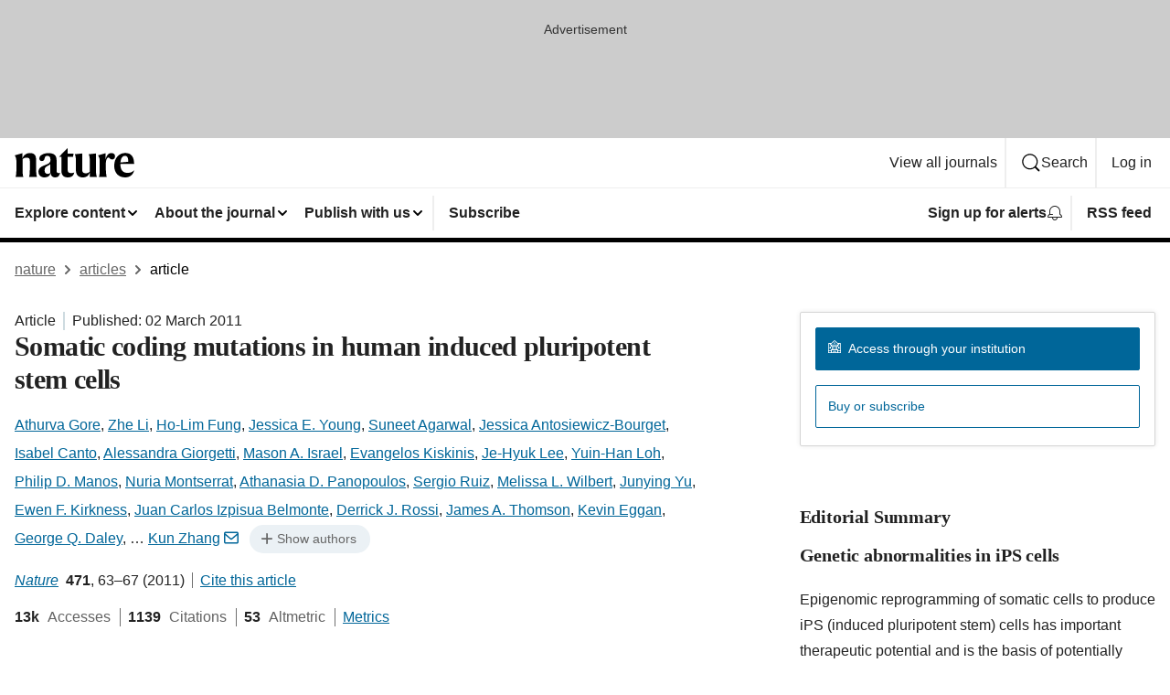

--- FILE ---
content_type: text/html; charset="UTF-8"
request_url: https://www.nature.com/articles/nature09805
body_size: 101064
content:
<!DOCTYPE html>
<html lang="en" class="grade-c">
<head>
    <title>Somatic coding mutations in human induced pluripotent stem cells | Nature</title>
    
        
<link rel="alternate" type="application/rss+xml" href="https://www.nature.com/nature.rss"/>


    
        

        <script id="save-data-connection-testing">
            function hasConnection() {
                return navigator.connection || navigator.mozConnection || navigator.webkitConnection || navigator.msConnection;
            }

            function createLink(src) {
                var preloadLink = document.createElement("link");
                preloadLink.rel = "preload";
                preloadLink.href = src;
                preloadLink.as = "font";
                preloadLink.type = "font/woff2";
                preloadLink.crossOrigin = "";
                document.head.insertBefore(preloadLink, document.head.firstChild);
            }

            var connectionDetail = {
                saveDataEnabled: false,
                slowConnection: false
            };

            var connection = hasConnection();
            if (connection) {
                connectionDetail.saveDataEnabled = connection.saveData;
                if (/\slow-2g|2g/.test(connection.effectiveType)) {
                    connectionDetail.slowConnection = true;
                }
            }

            if (!(connectionDetail.saveDataEnabled || connectionDetail.slowConnection)) {
                createLink("/static/fonts/HardingText-Regular-Web-cecd90984f.woff2");
            } else {
                document.documentElement.classList.add('save-data');
            }
        </script>
    

<link rel="preconnect" href="https://cmp.nature.com" crossorigin>

<meta http-equiv="X-UA-Compatible" content="IE=edge">
<meta name="applicable-device" content="pc,mobile">
<meta name="viewport" content="width=device-width,initial-scale=1.0,maximum-scale=5,user-scalable=yes">
<meta name="360-site-verification" content="5a2dc4ab3fcb9b0393241ffbbb490480" />

<script data-test="dataLayer">
    window.dataLayer = [{"content":{"category":{"contentType":"article","legacy":{"webtrendsPrimaryArticleType":"research","webtrendsSubjectTerms":"cancer;mutation;reprogramming","webtrendsContentCategory":null,"webtrendsContentCollection":null,"webtrendsContentGroup":"Nature","webtrendsContentGroupType":null,"webtrendsContentSubGroup":"Article","status":null}},"article":{"doi":"10.1038/nature09805"},"attributes":{"cms":null,"deliveryPlatform":"oscar","copyright":{"open":false,"legacy":{"webtrendsLicenceType":null}}},"contentInfo":{"authors":["Athurva Gore","Zhe Li","Ho-Lim Fung","Jessica E. Young","Suneet Agarwal","Jessica Antosiewicz-Bourget","Isabel Canto","Alessandra Giorgetti","Mason A. Israel","Evangelos Kiskinis","Je-Hyuk Lee","Yuin-Han Loh","Philip D. Manos","Nuria Montserrat","Athanasia D. Panopoulos","Sergio Ruiz","Melissa L. Wilbert","Junying Yu","Ewen F. Kirkness","Juan Carlos Izpisua Belmonte","Derrick J. Rossi","James A. Thomson","Kevin Eggan","George Q. Daley","Lawrence S. B. Goldstein","Kun Zhang"],"publishedAt":1299024000,"publishedAtString":"2011-03-02","title":"Somatic coding mutations in human induced pluripotent stem cells","legacy":null,"publishedAtTime":null,"documentType":"aplusplus","subjects":"Cancer,Mutation,Reprogramming"},"journal":{"pcode":"nature","title":"nature","volume":"471","issue":"7336","id":41586,"publishingModel":"Hybrid Access"},"authorization":{"status":false},"features":[{"name":"furtherReadingSection","present":true}],"collection":null},"page":{"category":{"pageType":"article"},"attributes":{"template":"mosaic","featureFlags":[{"name":"nature-onwards-journey","active":false}],"testGroup":null},"search":null},"privacy":{},"version":"1.0.0","product":null,"session":null,"user":null,"backHalfContent":true,"country":"US","hasBody":true,"uneditedManuscript":false,"twitterId":["o3xnx","o43y9","o3ef7"],"baiduId":"d38bce82bcb44717ccc29a90c4b781ea","japan":false}];
    window.dataLayer.push({
        ga4MeasurementId: 'G-ERRNTNZ807',
        ga360TrackingId: 'UA-71668177-1',
        twitterId: ['3xnx', 'o43y9', 'o3ef7'],
        baiduId: 'd38bce82bcb44717ccc29a90c4b781ea',
        ga4ServerUrl: 'https://sgtm.nature.com',
        imprint: 'nature'
    });
</script>

<script>
    (function(w, d) {
        w.config = w.config || {};
        w.config.mustardcut = false;

        
        if (w.matchMedia && w.matchMedia('only print, only all and (prefers-color-scheme: no-preference), only all and (prefers-color-scheme: light), only all and (prefers-color-scheme: dark)').matches) {
            w.config.mustardcut = true;
            d.classList.add('js');
            d.classList.remove('grade-c');
            d.classList.remove('no-js');
        }
    })(window, document.documentElement);
</script>
 



     
    
    
        
    
    <style>@media only print, only all and (prefers-color-scheme: no-preference), only all and (prefers-color-scheme: light), only all and (prefers-color-scheme: dark) {  .c-article-editorial-summary__container .c-article-editorial-summary__article-title,.c-card--major .c-card__title,.c-card__title,.u-h2,.u-h3,h2,h3{font-weight:700;-webkit-font-smoothing:antialiased;font-family:Harding,Palatino,serif;letter-spacing:-.0117156rem}.c-article-editorial-summary__container .c-article-editorial-summary__article-title,.c-card__title,.u-h3,h3{font-size:1.25rem;line-height:1.4rem}.c-reading-companion__figure-title,.u-h4{font-weight:700;-webkit-font-smoothing:antialiased;line-height:1.4rem}html{line-height:1.15;text-size-adjust:100%;box-sizing:border-box;font-size:100%;height:100%;overflow-y:scroll}body{background:#eee;color:#222;font-family:-apple-system,BlinkMacSystemFont,Segoe UI,Roboto,Oxygen-Sans,Ubuntu,Cantarell,Helvetica Neue,sans-serif;font-size:1.125rem;line-height:1.76;margin:0;min-height:100%}details,main{display:block}h1{font-size:2em;margin:.67em 0}a,sup{vertical-align:baseline}a{background-color:transparent;color:#069;overflow-wrap:break-word;text-decoration:underline;text-decoration-skip-ink:auto;word-break:break-word}b{font-weight:bolder}sup{font-size:75%;line-height:0;position:relative;top:-.5em}img{border:0;height:auto;max-width:100%;vertical-align:middle}button,input,select{font-family:inherit;font-size:100%;line-height:1.15;margin:0}button,input{overflow:visible}button,select{text-transform:none}[type=submit],button{-webkit-appearance:button}[type=checkbox]{box-sizing:border-box;padding:0}summary{display:list-item}[hidden]{display:none}button{border-radius:0;cursor:pointer;font-family:-apple-system,BlinkMacSystemFont,Segoe UI,Roboto,Oxygen-Sans,Ubuntu,Cantarell,Helvetica Neue,sans-serif}h1{font-weight:700;-webkit-font-smoothing:antialiased;font-family:Harding,Palatino,serif;font-size:2rem;letter-spacing:-.0390625rem;line-height:2.25rem}.c-card--major .c-card__title,.u-h2,.u-h3,h2{font-family:Harding,Palatino,serif;letter-spacing:-.0117156rem}.c-card--major .c-card__title,.u-h2,h2,h2.app-access-wall__title{-webkit-font-smoothing:antialiased}.c-card--major .c-card__title,.u-h2,h2{font-size:1.5rem;font-weight:700;line-height:1.6rem}.u-h3{font-size:1.25rem}.c-card__title,.c-reading-companion__figure-title,.u-h3,.u-h4,h4,h5,h6{font-weight:700;-webkit-font-smoothing:antialiased;line-height:1.4rem}.c-article-editorial-summary__container .c-article-editorial-summary__article-title,.c-card__title,h3{font-family:Harding,Palatino,serif;font-size:1.25rem}.c-article-editorial-summary__container .c-article-editorial-summary__article-title,h3{font-weight:700;-webkit-font-smoothing:antialiased;letter-spacing:-.0117156rem;line-height:1.4rem}.c-reading-companion__figure-title,.u-h4{font-family:-apple-system,BlinkMacSystemFont,Segoe UI,Roboto,Oxygen-Sans,Ubuntu,Cantarell,Helvetica Neue,sans-serif;font-size:1.125rem;letter-spacing:-.0117156rem}input+label{padding-left:.5em}nav ol,nav ul{list-style:none none}p:empty{display:none}.c-nature-box{background-color:#fff;border:1px solid #d5d5d5;border-radius:2px;box-shadow:0 0 5px 0 rgba(51,51,51,.1);line-height:1.3;margin-bottom:24px;padding:16px 16px 3px}.c-nature-box__text{font-size:1rem;margin-bottom:16px}.c-nature-box--access-to-pdf{display:none}@media only screen and (min-width:1024px){.c-nature-box--mobile{display:none}}.c-nature-box .c-pdf-download{margin-bottom:16px!important}.c-nature-box svg+.c-article__button-text{margin-left:8px}.c-nature-box--version{background-color:#eee}.c-nature-box__wrapper{transform:translateZ(0)}.c-nature-box__wrapper--placeholder{min-height:165px}.sans-serif{font-family:-apple-system,BlinkMacSystemFont,Segoe UI,Roboto,Oxygen-Sans,Ubuntu,Cantarell,Helvetica Neue,sans-serif}.article-page{background:#fff}p{overflow-wrap:break-word;word-break:break-word}.c-article-header{font-family:-apple-system,BlinkMacSystemFont,Segoe UI,Roboto,Oxygen-Sans,Ubuntu,Cantarell,Helvetica Neue,sans-serif;margin-bottom:40px}.c-article-identifiers{color:#6f6f6f;display:flex;flex-wrap:wrap;font-size:1rem;line-height:1.3;list-style:none;padding:0}.c-article-identifiers__item{list-style:none;margin-right:8px;padding-right:8px}.c-article-identifiers__item:last-child{margin-right:0;padding-right:0}.c-article-title{font-size:1.5rem;line-height:1.25;margin:0 0 16px}@media only screen and (min-width:768px){.c-article-title{font-size:1.875rem;line-height:1.2}}.c-article-author-list{display:inline;font-size:1rem;list-style:none;margin:0 8px 0 0;padding:0;width:100%}.c-article-author-list__item{display:inline;padding-right:0}.c-article-author-list svg{margin-left:4px}.c-article-author-list__show-more{display:none;margin-right:4px}.c-article-author-list__button,.js .c-article-author-list__item--hide,.js .c-article-author-list__show-more{display:none}.js .c-article-author-list--long .c-article-author-list__show-more,.js .c-article-author-list--long+.c-article-author-list__button{display:inline}@media only screen and (max-width:539px){.js .c-article-author-list__item--hide-small-screen{display:none}.js .c-article-author-list--short .c-article-author-list__show-more,.js .c-article-author-list--short+.c-article-author-list__button{display:inline}}#uptodate-client,.js .c-article-author-list--expanded .c-article-author-list__show-more{display:none!important}.js .c-article-author-list--expanded .c-article-author-list__item--hide-small-screen{display:inline!important}.c-article-author-list__button,.c-button-author-list{background:#ebf1f5;border:4px solid #ebf1f5;border-radius:20px;color:#666;font-size:.875rem;line-height:1.4;padding:2px 11px 2px 8px;text-decoration:none}.c-article-author-list__button svg,.c-button-author-list svg{margin:1px 4px 0 0}.c-article-author-list__button:hover,.c-button-author-list:hover{background:#069;border-color:transparent;color:#fff}.c-article-info-details{font-size:1rem;margin-bottom:8px;margin-top:16px}.c-article-info-details__cite-as{border-left:1px solid #6f6f6f;margin-left:8px;padding-left:8px}.c-article-metrics-bar{display:flex;flex-wrap:wrap;font-size:1rem;line-height:1.3}.c-article-metrics-bar__wrapper{margin:16px 0}.c-article-metrics-bar__item{align-items:baseline;border-right:1px solid #6f6f6f;margin-right:8px}.c-article-metrics-bar__item:last-child{border-right:0}.c-article-metrics-bar__count{font-weight:700;margin:0}.c-article-metrics-bar__label{color:#626262;font-style:normal;font-weight:400;margin:0 10px 0 5px}.c-article-metrics-bar__details{margin:0}.c-article-main-column{font-family:Harding,Palatino,serif;margin-right:8.6%;width:60.2%}@media only screen and (max-width:1023px){.c-article-main-column{margin-right:0;width:100%}}.c-article-extras{float:left;font-family:-apple-system,BlinkMacSystemFont,Segoe UI,Roboto,Oxygen-Sans,Ubuntu,Cantarell,Helvetica Neue,sans-serif;width:31.2%}@media only screen and (max-width:1023px){.c-article-extras{display:none}}.c-article-associated-content__container .c-article-associated-content__title,.c-article-section__title{border-bottom:2px solid #d5d5d5;font-size:1.25rem;margin:0;padding-bottom:8px}@media only screen and (min-width:768px){.c-article-associated-content__container .c-article-associated-content__title,.c-article-section__title{font-size:1.5rem;line-height:1.24}}.c-article-associated-content__container .c-article-associated-content__title{margin-bottom:8px}.c-article-body p{margin-bottom:24px;margin-top:0}.c-article-section{clear:both}.c-article-section__content{margin-bottom:40px;padding-top:8px}@media only screen and (max-width:1023px){.c-article-section__content{padding-left:0}}.c-article-authors-search{margin-bottom:24px;margin-top:0}.c-article-authors-search__item,.c-article-authors-search__title{font-family:-apple-system,BlinkMacSystemFont,Segoe UI,Roboto,Oxygen-Sans,Ubuntu,Cantarell,Helvetica Neue,sans-serif}.c-article-authors-search__title{color:#626262;font-size:1.05rem;font-weight:700;margin:0;padding:0}.c-article-authors-search__item{font-size:1rem}.c-article-authors-search__text{margin:0}.c-code-block{border:1px solid #fff;font-family:monospace;margin:0 0 24px;padding:20px}.c-code-block__heading{font-weight:400;margin-bottom:16px}.c-code-block__line{display:block;overflow-wrap:break-word;white-space:pre-wrap}.c-article-share-box__no-sharelink-info{font-size:.813rem;font-weight:700;margin-bottom:24px;padding-top:4px}.c-article-share-box__only-read-input{border:1px solid #d5d5d5;box-sizing:content-box;display:inline-block;font-size:.875rem;font-weight:700;height:24px;margin-bottom:8px;padding:8px 10px}.c-article-share-box__button--link-like{background-color:transparent;border:0;color:#069;cursor:pointer;font-size:.875rem;margin-bottom:8px;margin-left:10px}.c-article-editorial-summary__container{font-family:-apple-system,BlinkMacSystemFont,Segoe UI,Roboto,Oxygen-Sans,Ubuntu,Cantarell,Helvetica Neue,sans-serif;font-size:1rem}.c-article-editorial-summary__container .c-article-editorial-summary__content p:last-child{margin-bottom:0}.c-article-editorial-summary__container .c-article-editorial-summary__content--less{max-height:9.5rem;overflow:hidden}.c-article-editorial-summary__container .c-article-editorial-summary__button{background-color:#fff;border:0;color:#069;font-size:.875rem;margin-bottom:16px}.c-article-editorial-summary__container .c-article-editorial-summary__button.active,.c-article-editorial-summary__container .c-article-editorial-summary__button.hover,.c-article-editorial-summary__container .c-article-editorial-summary__button:active,.c-article-editorial-summary__container .c-article-editorial-summary__button:hover{text-decoration:underline;text-decoration-skip-ink:auto}.c-article-associated-content__container .c-article-associated-content__collection-label{font-size:.875rem;line-height:1.4}.c-article-associated-content__container .c-article-associated-content__collection-title{line-height:1.3}.c-reading-companion{clear:both;min-height:389px}.c-reading-companion__sticky{max-width:389px}.c-reading-companion__scroll-pane{margin:0;min-height:200px;overflow:hidden auto}.c-reading-companion__tabs{display:flex;flex-flow:row nowrap;font-size:1rem;list-style:none;margin:0 0 8px;padding:0}.c-reading-companion__tabs>li{flex-grow:1}.c-reading-companion__tab{background-color:#eee;border:1px solid #d5d5d5;border-image:initial;border-left-width:0;color:#0067c5;font-size:1rem;padding:8px 8px 8px 15px;text-align:left;width:100%}.c-reading-companion__tabs li:first-child .c-reading-companion__tab{border-left-width:1px}.c-reading-companion__tab--active{background-color:#fff;border-bottom:1px solid #fff;color:#222;font-weight:700}.c-reading-companion__sections-list{list-style:none;padding:0}.c-reading-companion__figures-list,.c-reading-companion__references-list{list-style:none;min-height:389px;padding:0}.c-reading-companion__references-list--numeric{list-style:decimal inside}.c-reading-companion__sections-list{margin:0 0 8px;min-height:50px}.c-reading-companion__section-item{font-size:1rem;padding:0}.c-reading-companion__section-item a{display:block;line-height:1.5;overflow:hidden;padding:8px 0 8px 16px;text-overflow:ellipsis;white-space:nowrap}.c-reading-companion__figure-item{border-top:1px solid #d5d5d5;font-size:1rem;padding:16px 8px 16px 0}.c-reading-companion__figure-item:first-child{border-top:none;padding-top:8px}.c-reading-companion__reference-item{border-top:1px solid #d5d5d5;font-size:1rem;padding:8px 8px 8px 16px}.c-reading-companion__reference-item:first-child{border-top:none}.c-reading-companion__reference-item a{word-break:break-word}.c-reading-companion__reference-citation{display:inline}.c-reading-companion__reference-links{font-size:.813rem;font-weight:700;list-style:none;margin:8px 0 0;padding:0;text-align:right}.c-reading-companion__reference-links>a{display:inline-block;padding-left:8px}.c-reading-companion__reference-links>a:first-child{display:inline-block;padding-left:0}.c-reading-companion__figure-title{display:block;margin:0 0 8px}.c-reading-companion__figure-links{display:flex;justify-content:space-between;margin:8px 0 0}.c-reading-companion__figure-links>a{align-items:center;display:flex}.c-reading-companion__figure-full-link svg{height:.8em;margin-left:2px}.c-reading-companion__panel{border-top:none;display:none;margin-top:0;padding-top:0}.c-cod,.c-reading-companion__panel--active{display:block}.c-cod{font-size:1rem;width:100%}.c-cod__form{background:#ebf0f3}.c-cod__prompt{font-size:1.125rem;line-height:1.3;margin:0 0 24px}.c-cod__label{display:block;margin:0 0 4px}.c-cod__row{display:flex;margin:0 0 16px}.c-cod__row:last-child{margin:0}.c-cod__input{border:1px solid #d5d5d5;border-radius:2px;flex:1 1 auto;margin:0;padding:13px}.c-cod__input--submit{background-color:#069;border:1px solid #069;color:#fff;flex-shrink:1;margin-left:8px;transition:background-color .2s ease-out 0s,color .2s ease-out 0s}.c-cod__input--submit-single{flex-basis:100%;flex-shrink:0;margin:0}.c-cod__input--submit:focus,.c-cod__input--submit:hover{background-color:#fff;color:#069}.c-pdf-download__link .u-icon{padding-top:2px}.c-pdf-download{display:flex;margin-bottom:24px;max-height:48px}@media only screen and (min-width:540px){.c-pdf-download{max-height:none}}@media only screen and (min-width:1024px){.c-pdf-download{max-height:48px}}.c-pdf-download__link{display:flex;flex:1 1 0%}.c-pdf-download__link:hover{text-decoration:none}.c-pdf-download__text{padding-right:4px}@media only screen and (max-width:539px){.c-pdf-download__text{text-transform:capitalize}}@media only screen and (min-width:540px){.c-pdf-download__text{padding-right:8px}}.c-context-bar--sticky .c-pdf-download{display:block;margin-bottom:0;white-space:nowrap}@media only screen and (max-width:539px){.c-pdf-download .u-sticky-visually-hidden{border:0;clip:rect(0,0,0,0);height:1px;margin:-100%;overflow:hidden;padding:0;position:absolute!important;width:1px}}.c-pdf-container{display:flex;justify-content:flex-end}@media only screen and (max-width:539px){.c-pdf-container .c-pdf-download{display:flex;flex-basis:100%}}.c-pdf-container .c-pdf-download+.c-pdf-download{margin-left:16px}.c-article-extras .c-pdf-container .c-pdf-download{width:100%}.c-article-extras .c-pdf-container .c-pdf-download+.c-pdf-download{margin-left:0}@media only screen and (min-width:540px){.c-context-bar--sticky .c-pdf-download__link{align-items:center;flex:1 1 183px}}@media only screen and (max-width:320px){.c-context-bar--sticky .c-pdf-download__link{padding:16px}}.article-page--commercial .c-article-main-column .c-pdf-button__container .c-pdf-download{display:none}@media only screen and (max-width:1023px){.article-page--commercial .c-article-main-column .c-pdf-button__container .c-pdf-download{display:block}}.c-recommendations-column-switch .c-meta{margin-top:auto}.c-context-bar{box-shadow:0 0 10px 0 rgba(51,51,51,.2);position:relative;width:100%}.c-context-bar__container{margin:0 auto;max-width:1280px;padding:0 16px}.c-context-bar__title{display:none}.app-researcher-popup__link.hover,.app-researcher-popup__link.visited,.app-researcher-popup__link:hover,.app-researcher-popup__link:visited,.c-article-metrics__heading a,.c-article-metrics__posts .c-card__title a{color:inherit}.c-article-authors-search__list{align-items:center;display:flex;flex-wrap:wrap;gap:16px 16px;justify-content:center}@media only screen and (min-width:320px){.c-article-authors-search__list{justify-content:normal}}.c-article-authors-search__text{align-items:center;display:flex;flex-flow:column wrap;font-size:14px;justify-content:center}@media only screen and (min-width:320px){.c-article-authors-search__text{flex-direction:row;font-size:16px}}.c-article-authors-search__links-text{font-weight:700;margin-right:8px;text-align:center}@media only screen and (min-width:320px){.c-article-authors-search__links-text{text-align:left}}.c-article-authors-search__list-item--left{flex:1 1 100%}@media only screen and (min-width:320px){.c-article-authors-search__list-item--left{flex-basis:auto}}.c-article-authors-search__list-item--right{flex:1 1 auto}.c-article-identifiers{margin:0}.c-article-identifiers__item{border-right:2px solid #cedbe0;color:#222;font-size:14px}@media only screen and (min-width:320px){.c-article-identifiers__item{font-size:16px}}.c-article-identifiers__item:last-child{border-right:none}.c-article-metrics__posts .c-card__title{font-size:1.05rem}.c-article-metrics__posts .c-card__title+span{color:#6f6f6f;font-size:1rem}.app-author-list{color:#222;font-family:-apple-system,BlinkMacSystemFont,Segoe UI,Roboto,Oxygen-Sans,Ubuntu,Cantarell,Helvetica Neue,sans-serif;font-size:1rem;line-height:1.4;list-style:none;margin:0;padding:0}.app-author-list>li,.c-breadcrumbs>li,.c-footer__links>li,.js .app-author-list,.u-list-comma-separated>li,.u-list-inline>li{display:inline}.app-author-list>li:not(:first-child):not(:last-child):before{content:", "}.app-author-list>li:not(:only-child):last-child:before{content:" & "}.app-author-list--compact{font-size:.875rem;line-height:1.4}.app-author-list--truncated>li:not(:only-child):last-child:before{content:" ... "}.js .app-author-list__hide{display:none;visibility:hidden}.js .app-author-list__hide:first-child+*{margin-block-start:0}.c-ad{text-align:center}@media only screen and (min-width:320px){.c-ad{padding:8px}}.c-ad--728x90{background-color:#ccc;display:none}.c-ad--728x90 .c-ad__inner{min-height:calc(1.5em + 94px)}@media only screen and (min-width:768px){.js .c-ad--728x90{display:none}.js .u-show-following-ad+.c-ad--728x90{display:block}}.c-ad__label{color:#333;font-weight:400;line-height:1.5;margin-bottom:4px}.c-ad__label,.c-meta{font-family:-apple-system,BlinkMacSystemFont,Segoe UI,Roboto,Oxygen-Sans,Ubuntu,Cantarell,Helvetica Neue,sans-serif;font-size:.875rem}.c-meta{color:inherit;line-height:1.4;list-style:none;margin:0;padding:0}.c-meta--large{font-size:1rem}.c-meta--large .c-meta__item{margin-bottom:8px}.c-meta__item{display:inline-block;margin-bottom:4px}.c-meta__item:not(:last-child){border-right:1px solid #d5d5d5;margin-right:4px;padding-right:4px}@media only screen and (max-width:539px){.c-meta__item--block-sm-max{display:block}.c-meta__item--block-sm-max:not(:last-child){border-right:none;margin-right:0;padding-right:0}}@media only screen and (min-width:1024px){.c-meta__item--block-at-lg{display:block}.c-meta__item--block-at-lg:not(:last-child){border-right:none;margin-right:0;padding-right:0}}.c-meta__type{font-weight:700;text-transform:none}.c-skip-link{background:#069;bottom:auto;color:#fff;font-family:-apple-system,BlinkMacSystemFont,Segoe UI,Roboto,Oxygen-Sans,Ubuntu,Cantarell,Helvetica Neue,sans-serif;font-size:.875rem;padding:8px;position:absolute;text-align:center;transform:translateY(-100%);z-index:9999}@media (prefers-reduced-motion:reduce){.c-skip-link{transition:top .3s ease-in-out 0s}}@media print{.c-skip-link{display:none}}.c-skip-link:link{color:#fff}.c-status-message{align-items:center;box-sizing:border-box;display:flex;font-family:-apple-system,BlinkMacSystemFont,Segoe UI,Roboto,Oxygen-Sans,Ubuntu,Cantarell,Helvetica Neue,sans-serif;font-size:1rem;position:relative;width:100%}.c-card__summary>p:last-child,.c-status-message :last-child{margin-bottom:0}.c-status-message--boxed{background-color:#fff;border:1px solid #eee;border-radius:2px;line-height:1.4;padding:16px}.c-status-message__heading{font-family:-apple-system,BlinkMacSystemFont,Segoe UI,Roboto,Oxygen-Sans,Ubuntu,Cantarell,Helvetica Neue,sans-serif;font-size:1rem;font-weight:700}.c-status-message__icon{fill:currentcolor;display:inline-block;flex:0 0 auto;height:1.5em;margin-right:8px;transform:translate(0);vertical-align:text-top;width:1.5em}.c-status-message__icon--top{align-self:flex-start}.c-status-message--info .c-status-message__icon{color:#003f8d}.c-status-message--boxed.c-status-message--info{border-bottom:4px solid #003f8d}.c-status-message--error .c-status-message__icon{color:#c40606}.c-status-message--boxed.c-status-message--error{border-bottom:4px solid #c40606}.c-status-message--success .c-status-message__icon{color:#00b8b0}.c-status-message--boxed.c-status-message--success{border-bottom:4px solid #00b8b0}.c-status-message--warning .c-status-message__icon{color:#edbc53}.c-status-message--boxed.c-status-message--warning{border-bottom:4px solid #edbc53}.c-breadcrumbs{color:#000;font-family:-apple-system,BlinkMacSystemFont,Segoe UI,Roboto,Oxygen-Sans,Ubuntu,Cantarell,Helvetica Neue,sans-serif;font-size:1rem;list-style:none;margin:0;padding:0}.c-breadcrumbs__link{color:#666}svg.c-breadcrumbs__chevron{margin:4px 4px 0;fill:#888;height:10px;width:10px}@media only screen and (max-width:539px){.c-breadcrumbs .c-breadcrumbs__item{display:none}.c-breadcrumbs .c-breadcrumbs__item:last-child,.c-breadcrumbs .c-breadcrumbs__item:nth-last-child(2){display:inline}}.c-card{background-color:transparent;border:0;box-shadow:none;display:flex;flex-direction:column;font-size:14px;min-width:0;overflow:hidden;padding:0;position:relative}.c-card--no-shape{background:0 0;border:0;box-shadow:none}.c-card__image{display:flex;justify-content:center;overflow:hidden;padding-bottom:56.25%;position:relative}@supports (aspect-ratio:1/1){.c-card__image{padding-bottom:0}}.c-card__image img{left:0;min-height:100%;min-width:100%;position:absolute}@supports ((-o-object-fit:cover) or (object-fit:cover)){.c-card__image img{height:100%;object-fit:cover;width:100%}}.c-card__body{flex:1 1 auto;padding:16px}.c-card--no-shape .c-card__body{padding:0}.c-card--no-shape .c-card__body:not(:first-child){padding-top:16px}.c-card__title{letter-spacing:-.01875rem;margin-bottom:8px;margin-top:0}[lang=de] .c-card__title{hyphens:auto}.c-card__summary{line-height:1.4}.c-card__summary>p{margin-bottom:5px}.c-card__summary a{text-decoration:underline}.c-card__link:not(.c-card__link--no-block-link):before{bottom:0;content:"";left:0;position:absolute;right:0;top:0}.c-card--flush .c-card__body{padding:0}.c-card--major{font-size:1rem}.c-card--dark{background-color:#29303c;border-width:0;color:#e3e4e5}.c-card--dark .c-card__title{color:#fff}.c-card--dark .c-card__link,.c-card--dark .c-card__summary a{color:inherit}.c-header{background-color:#fff;border-bottom:5px solid #000;font-size:1rem;line-height:1.4;margin-bottom:16px}.c-header__row{padding:0;position:relative}.c-header__row:not(:last-child){border-bottom:1px solid #eee}.c-header__split{align-items:center;display:flex;justify-content:space-between}.c-header__logo-container{flex:1 1 0px;line-height:0;margin:8px 24px 8px 0}.c-header__logo{transform:translateZ(0)}.c-header__logo img{max-height:32px}.c-header__container{margin:0 auto;max-width:1280px}.c-header__menu{align-items:center;display:flex;flex:0 1 auto;flex-wrap:wrap;font-weight:700;gap:8px 8px;line-height:1.4;list-style:none;margin:0 -4px;padding:0}@media print{.c-header__menu{display:none}}@media only screen and (max-width:1023px){.c-header__menu--hide-lg-max{display:none;visibility:hidden}}.c-header__menu--global{font-weight:400;justify-content:flex-end}.c-header__menu--global svg{display:none;visibility:hidden}.c-header__menu--global svg:first-child+*{margin-block-start:0}@media only screen and (min-width:540px){.c-header__menu--global svg{display:block;visibility:visible}}.c-header__menu--journal{font-size:.875rem;margin:8px 0 8px -8px}@media only screen and (min-width:540px){.c-header__menu--journal{flex-wrap:nowrap;font-size:1rem}}.c-header__item{padding-bottom:0;padding-top:0;position:static}.c-header__item--pipe{border-left:2px solid #eee;padding-left:8px}.c-header__item--padding{padding-bottom:8px;padding-top:8px}@media only screen and (min-width:540px){.c-header__item--dropdown-menu{position:relative}}@media only screen and (min-width:1024px){.c-header__item--hide-lg{display:none;visibility:hidden}}@media only screen and (max-width:767px){.c-header__item--hide-md-max{display:none;visibility:hidden}.c-header__item--hide-md-max:first-child+*{margin-block-start:0}}.c-header__link{align-items:center;color:inherit;display:inline-flex;gap:4px 4px;padding:8px;white-space:nowrap}.c-header__link svg{transition-duration:.2s}.c-header__show-text{display:none;visibility:hidden}.has-tethered .c-header__heading--js-hide:first-child+*{margin-block-start:0}@media only screen and (min-width:540px){.c-header__show-text{display:inline;visibility:visible}}.c-header__show-text-sm{display:inline;visibility:visible}@media only screen and (min-width:540px){.c-header__show-text-sm{display:none;visibility:hidden}.c-header__show-text-sm:first-child+*{margin-block-start:0}}.c-header__dropdown{background-color:#000;border-bottom:1px solid #2f2f2f;color:#eee;font-size:.875rem;line-height:1.2;padding:16px 0}@media print{.c-header__dropdown{display:none}}.c-header__heading{display:inline-block;font-family:-apple-system,BlinkMacSystemFont,Segoe UI,Roboto,Oxygen-Sans,Ubuntu,Cantarell,Helvetica Neue,sans-serif;font-size:1.25rem;font-weight:400;line-height:1.4;margin-bottom:8px}.c-header__heading--keyline{border-top:1px solid;border-color:#2f2f2f;margin-top:16px;padding-top:16px;width:100%}.c-header__list{display:flex;flex-wrap:wrap;gap:0 16px;list-style:none;margin:0 -8px}.c-header__flush{margin:0 -8px}.c-header__visually-hidden{border:0;clip:rect(0,0,0,0);height:1px;margin:-100%;overflow:hidden;padding:0;position:absolute!important;width:1px}.c-header__search-form{margin-bottom:8px}.c-header__search-layout{display:flex;flex-wrap:wrap;gap:16px 16px}.c-header__search-layout>:first-child{flex:999 1 auto}.c-header__search-layout>*{flex:1 1 auto}.c-header__search-layout--max-width{max-width:720px}.c-header__search-button{align-items:center;background-color:transparent;background-image:none;border:1px solid #fff;border-radius:2px;color:#fff;cursor:pointer;display:flex;font-family:sans-serif;font-size:1rem;justify-content:center;line-height:1.15;margin:0;padding:8px 16px;position:relative;text-decoration:none;transition:all .25s ease 0s,color .25s ease 0s,border-color .25s ease 0s;width:100%}.c-header__input,.c-header__select{border:1px solid;border-radius:3px;box-sizing:border-box;font-size:1rem;padding:8px 16px;width:100%}.c-header__select{-webkit-appearance:none;background-image:url("data:image/svg+xml,%3Csvg height='16' viewBox='0 0 16 16' width='16' xmlns='http://www.w3.org/2000/svg'%3E%3Cpath d='m5.58578644 3-3.29289322-3.29289322c-.39052429-.39052429-.39052429-1.02368927 0-1.41421356s1.02368927-.39052429 1.41421356 0l4 4c.39052429.39052429.39052429 1.02368927 0 1.41421356l-4 4c-.39052429.39052429-1.02368927.39052429-1.41421356 0s-.39052429-1.02368927 0-1.41421356z' fill='%23333' fill-rule='evenodd' transform='matrix(0 1 -1 0 11 3)'/%3E%3C/svg%3E");background-position:right .7em top 50%;background-repeat:no-repeat;background-size:1em;box-shadow:0 1px 0 1px rgba(0,0,0,.04);display:block;margin:0;max-width:100%;min-width:150px}@media only screen and (min-width:540px){.c-header__menu--journal .c-header__item--dropdown-menu:last-child .c-header__dropdown.has-tethered{left:auto;right:0}}@media only screen and (min-width:768px){.c-header__menu--journal .c-header__item--dropdown-menu:last-child .c-header__dropdown.has-tethered{left:0;right:auto}}.c-header__dropdown.has-tethered{border-bottom:0;border-radius:0 0 2px 2px;left:0;position:absolute;top:100%;transform:translateY(5px);width:100%;z-index:1}@media only screen and (min-width:540px){.c-header__dropdown.has-tethered{transform:translateY(8px);width:auto}}@media only screen and (min-width:768px){.c-header__dropdown.has-tethered{min-width:225px}}.c-header__dropdown--full-width.has-tethered{padding:32px 0 24px;transform:none;width:100%}.has-tethered .c-header__heading--js-hide{display:none;visibility:hidden}.has-tethered .c-header__list--js-stack{flex-direction:column}.has-tethered .c-header__item--keyline,.has-tethered .c-header__list~.c-header__list .c-header__item:first-child{border-top:1px solid #d5d5d5;margin-top:8px;padding-top:8px}.c-header__item--snid-account-widget{display:flex}.c-header__container{padding:0 4px}.c-header__list{padding:0 12px}.c-header__menu .c-header__link{font-size:14px}.c-header__item--snid-account-widget .c-header__link{padding:8px}.c-header__menu--journal{margin-left:0}@media only screen and (min-width:540px){.c-header__container{padding:0 16px}.c-header__menu--journal{margin-left:-8px}.c-header__menu .c-header__link{font-size:16px}.c-header__link--search{gap:13px 13px}}.u-button{align-items:center;background-color:transparent;background-image:none;border-radius:2px;cursor:pointer;display:inline-flex;font-family:sans-serif;font-size:1rem;justify-content:center;line-height:1.3;margin:0;padding:8px;position:relative;text-decoration:none;transition:all .25s ease 0s,color .25s ease 0s,border-color .25s ease 0s;width:auto}.u-button svg,.u-button--primary svg{fill:currentcolor}.u-button{border:1px solid #069;color:#069}.u-button--primary{background-color:#069;background-image:none;border:1px solid #069;color:#fff}.u-button--full-width{display:flex;width:100%}.u-display-none{display:none}.js .u-js-hide,.u-hide{display:none;visibility:hidden}.u-hide:first-child+*{margin-block-start:0}.u-visually-hidden{border:0;clip:rect(0,0,0,0);height:1px;margin:-100%;overflow:hidden;padding:0;position:absolute!important;width:1px}@media print{.u-hide-print{display:none}}@media only screen and (min-width:1024px){.u-hide-at-lg{display:none;visibility:hidden}.u-hide-at-lg:first-child+*{margin-block-start:0}}.u-clearfix:after,.u-clearfix:before{content:"";display:table}.u-clearfix:after{clear:both}.u-color-open-access{color:#b74616}.u-float-left{float:left}.u-icon{fill:currentcolor;display:inline-block;height:1em;transform:translate(0);vertical-align:text-top;width:1em}.u-full-height{height:100%}.u-list-reset{list-style:none;margin:0;padding:0}.u-container{margin:0 auto;max-width:1280px;padding:0 16px}.u-justify-content-space-between{justify-content:space-between}.u-mt-32{margin-top:32px}.u-mb-8{margin-bottom:8px}.u-mb-16{margin-bottom:16px}.u-mb-24{margin-bottom:24px}.u-mb-32{margin-bottom:32px}.u-mb-48{margin-bottom:48px}.u-pa-16{padding:16px}html *,html :after,html :before{box-sizing:inherit}.c-article-section__title,.c-article-title{font-weight:700}.c-card__title{line-height:1.4em}.c-article__button{background-color:#069;border:1px solid #069;border-radius:2px;color:#fff;display:flex;font-family:-apple-system,BlinkMacSystemFont,Segoe UI,Roboto,Oxygen-Sans,Ubuntu,Cantarell,Helvetica Neue,sans-serif;font-size:.875rem;line-height:1.4;margin-bottom:16px;padding:13px;transition:background-color .2s ease-out 0s,color .2s ease-out 0s}.c-article__button,.c-article__button:hover{text-decoration:none}.c-article__button--inverted,.c-article__button:hover{background-color:#fff;color:#069}.c-article__button--inverted:hover{background-color:#069;color:#fff}.c-header__link{text-decoration:inherit}.grade-c-hide{display:block}.c-pdf-download__link{padding:13px 24px} } </style>




    
        <link data-test="critical-css-handler" data-inline-css-source="critical-css" rel="stylesheet" href="/static/css/enhanced-article-nature-branded-315a16c812.css" media="print" onload="this.media='only print, only all and (prefers-color-scheme: no-preference), only all and (prefers-color-scheme: light), only all and (prefers-color-scheme: dark)';this.onload=null">
    
    <noscript>
        <link rel="stylesheet" type="text/css" href="/static/css/enhanced-article-nature-branded-315a16c812.css" media="only print, only all and (prefers-color-scheme: no-preference), only all and (prefers-color-scheme: light), only all and (prefers-color-scheme: dark)">
    </noscript>

<link rel="stylesheet" type="text/css" href="/static/css/article-print-fb7cb72232.css" media="print">
    



<link rel="apple-touch-icon" sizes="180x180" href=/static/images/favicons/nature/apple-touch-icon-f39cb19454.png>
<link rel="icon" type="image/png" sizes="48x48" href=/static/images/favicons/nature/favicon-48x48-b52890008c.png>
<link rel="icon" type="image/png" sizes="32x32" href=/static/images/favicons/nature/favicon-32x32-3fe59ece92.png>
<link rel="icon" type="image/png" sizes="16x16" href=/static/images/favicons/nature/favicon-16x16-951651ab72.png>
<link rel="manifest" href=/static/manifest.json crossorigin="use-credentials">
<link rel="mask-icon" href=/static/images/favicons/nature/safari-pinned-tab-69bff48fe6.svg color="#000000">
<link rel="shortcut icon" href=/static/images/favicons/nature/favicon.ico>
<meta name="msapplication-TileColor" content="#000000">
<meta name="msapplication-config" content=/static/browserconfig.xml>
<meta name="theme-color" content="#000000">
<meta name="application-name" content="Nature">


<script>
    (function () {
        if ( typeof window.CustomEvent === "function" ) return false;
        function CustomEvent ( event, params ) {
            params = params || { bubbles: false, cancelable: false, detail: null };
            var evt = document.createEvent( 'CustomEvent' );
            evt.initCustomEvent( event, params.bubbles, params.cancelable, params.detail );
            return evt;
        }

        CustomEvent.prototype = window.Event.prototype;

        window.CustomEvent = CustomEvent;
    })();
</script>


<script>
    (function (w, d, s) {
        var urlParams = new URLSearchParams(w.location.search);
        if (urlParams.get('gptAdsTest') !== null) {
            d.addEventListener('sncc:initialise', function (e) {
                var t = d.createElement(s);
                var h = d.getElementsByTagName(s)[0];
                t.src = 'https://' + (e.detail.C03 ? 'securepubads.g.doubleclick' : 'pagead2.googlesyndication') + '.net/tag/js/gpt.js';
                t.async = false;
                t.onload = function () {
                    var n = d.createElement(s);
                    n.src = 'https://fed-libs.nature.com/production/gpt-ads-gtm.min.js';
                    n.async = false;
                    h.insertAdjacentElement('afterend', n);
                };
                h.insertAdjacentElement('afterend', t);
            })
        }
    })(window, document, 'script');
</script>
    
<!-- Google Tag Manager -->
<script data-test="gtm-head">
    window.initGTM = function() {
        if (window.config.mustardcut) {
            (function (w, d, s, l, i) {
                w[l] = w[l] || [];
                w[l].push({'gtm.start': new Date().getTime(), event: 'gtm.js'});
                var f = d.getElementsByTagName(s)[0],
                        j = d.createElement(s),
                        dl = l != 'dataLayer' ? '&l=' + l : '';
                j.async = true;
                j.src = 'https://sgtm.nature.com/gtm.js?id=' + i + dl;
                f.parentNode.insertBefore(j, f);
            })(window, document, 'script', 'dataLayer', 'GTM-MRVXSHQ');
        }
    }
</script>
<!-- End Google Tag Manager -->

    <script>
    (function(w,d,t) {
        function cc() {
            var h = w.location.hostname;
            if (h === 'preview-www.nature.com') return;
            var e = d.createElement(t),
                s = d.getElementsByTagName(t)[0];
            e.setAttribute('crossorigin', 'anonymous');
            if (h === 'nature.com' || h.endsWith('.nature.com')) {
                e.src = 'https://cmp.nature.com/production_live/en/consent-bundle-8-102.js';
                e.setAttribute('onload', "initGTM(window,document,'script','dataLayer','GTM-MRVXSHQ')");
            } else {
                e.src = '/static/js/cookie-consent-es5-bundle-8d962b73c2.js';
                e.setAttribute('data-consent', h);
            }
            s.insertAdjacentElement('afterend', e);
        }
        cc();
    })(window,document,'script');
</script>


<script id="js-position0">
    (function(w, d) {
        w.idpVerifyPrefix = 'https://verify.nature.com';
        w.ra21Host = 'https://wayf.springernature.com';
        var moduleSupport = (function() {
            return 'noModule' in d.createElement('script');
        })();

        if (w.config.mustardcut === true) {
            w.loader = {
                index: 0,
                registered: [],
                scripts: [
                    
                        {src: '/static/js/global-article-es6-bundle-b187e7f7c1.js', test: 'global-article-js', module: true},
                        {src: '/static/js/global-article-es5-bundle-ac313c70d4.js', test: 'global-article-js', nomodule: true},
                        {src: '/static/js/shared-es6-bundle-0c7392804a.js', test: 'shared-js', module: true},
                        {src: '/static/js/shared-es5-bundle-f97043df39.js', test: 'shared-js', nomodule: true},
                        {src: '/static/js/header-150-es6-bundle-5bb959eaa1.js', test: 'header-150-js', module: true},
                        {src: '/static/js/header-150-es5-bundle-994fde5b1d.js', test: 'header-150-js', nomodule: true}
                    
                ].filter(function (s) {
                    if (s.src === null) return false;
                    if (moduleSupport && s.nomodule) return false;
                    return !(!moduleSupport && s.module);
                }),

                register: function (value) {
                    this.registered.push(value);
                },

                ready: function () {
                    if (this.registered.length === this.scripts.length) {
                        this.registered.forEach(function (fn) {
                            if (typeof fn === 'function') {
                                setTimeout(fn, 0); 
                            }
                        });
                        this.ready = function () {};
                    }
                },

                insert: function (s) {
                    var t = d.getElementById('js-position' + this.index);
                    if (t && t.insertAdjacentElement) {
                        t.insertAdjacentElement('afterend', s);
                    } else {
                        d.head.appendChild(s);
                    }
                    ++this.index;
                },

                createScript: function (script, beforeLoad) {
                    var s = d.createElement('script');
                    s.id = 'js-position' + (this.index + 1);
                    s.setAttribute('data-test', script.test);
                    if (beforeLoad) {
                        s.defer = 'defer';
                        s.onload = function () {
                            if (script.noinit) {
                                loader.register(true);
                            }
                            if (d.readyState === 'interactive' || d.readyState === 'complete') {
                                loader.ready();
                            }
                        };
                    } else {
                        s.async = 'async';
                    }
                    s.src = script.src;
                    return s;
                },

                init: function () {
                    this.scripts.forEach(function (s) {
                        loader.insert(loader.createScript(s, true));
                    });

                    d.addEventListener('DOMContentLoaded', function () {
                        loader.ready();
                        var conditionalScripts;
                        
                            conditionalScripts = [
                                {match: 'div[data-pan-container]', src: '/static/js/pan-zoom-es6-bundle-464a2af269.js', test: 'pan-zoom-js',  module: true },
                                {match: 'div[data-pan-container]', src: '/static/js/pan-zoom-es5-bundle-98fb9b653b.js', test: 'pan-zoom-js',  nomodule: true },
                                {match: 'math,span.mathjax-tex', src: '/static/js/math-es6-bundle-cfe28c12e7.js', test: 'math-js', module: true},
                                {match: 'math,span.mathjax-tex', src: '/static/js/math-es5-bundle-41a1a3e87a.js', test: 'math-js', nomodule: true}
                            ];
                        

                        if (conditionalScripts) {
                            conditionalScripts.filter(function (script) {
                                return !!document.querySelector(script.match) && !((moduleSupport && script.nomodule) || (!moduleSupport && script.module));
                            }).forEach(function (script) {
                                loader.insert(loader.createScript(script));
                            });
                        }
                    }, false);
                }
            };
            loader.init();
        }
    })(window, document);
</script>










<meta name="robots" content="noarchive">
<meta name="access" content="No">


<link rel="search" href="https://www.nature.com/search">
<link rel="search" href="https://www.nature.com/opensearch/opensearch.xml" type="application/opensearchdescription+xml" title="nature.com">
<link rel="search" href="https://www.nature.com/opensearch/request" type="application/sru+xml" title="nature.com">





    
    <script type="application/ld+json">{"mainEntity":{"headline":"Somatic coding mutations in human induced pluripotent stem cells","description":"Defined transcription factors can induce epigenetic reprogramming of adult mammalian cells into induced pluripotent stem cells. Although DNA factors are integrated during some reprogramming methods, it is unknown whether the genome remains unchanged at the single nucleotide level. Here we show that 22 human induced pluripotent stem (hiPS) cell lines reprogrammed using five different methods each contained an average of five protein-coding point mutations in the regions sampled (an estimated six protein-coding point mutations per exome). The majority of these mutations were non-synonymous, nonsense or splice variants, and were enriched in genes mutated or having causative effects in cancers. At least half of these reprogramming-associated mutations pre-existed in fibroblast progenitors at low frequencies, whereas the rest occurred during or after reprogramming. Thus, hiPS cells acquire genetic modifications in addition to epigenetic modifications. Extensive genetic screening should become a standard procedure to ensure hiPS cell safety before clinical use. Epigenomic reprogramming of somatic cells to produce iPS (induced pluripotent stem) cells has important therapeutic potential and is the basis of potentially important disease models. Recent reports that the reprogramming and in vitro culture of iPS cells can induce genetic and epigenetic abnormalities raise concerns over the implications of these abnormalities for clinical applications of iPS cells. Three papers in this issue present genomics studies of human iPS and embryonic stem (ES) cells, and taken together, the results confirm that chromosomal, subchromosomal and single-base level anomalies do accumulate in iPS cells. Hussein et al. compare copy number alterations of early and intermediate passage human iPS cells and report a higher level of copy number variations associated with reprogramming. During moderate length culture, however, iPS cells undergo a selection process leading to a decreased mutation load equivalent to that seen in ES cells. Gore et al. report protein-coding point mutations in 22 human iPS cell lines reprogrammed using five different methods; some mutations were pre-existing in the somatic cells, others were new mutations linked to reprogramming. Lister et al. used whole-genome DNA methylation profiling of human ES, iPS and somatic progenitor cell lines to reveal 'hotspots' in the genomes of iPS cells that are aberrantly reprogrammed. Reprogramming of somatic cells to induced pluripotent stem (iPS) cells that can be differentiated into many cell types has great potential for personalized therapy. This study finds that 22 human iPS cell lines that were reprogrammed using five different methods contain protein coding point mutations. Some mutations were pre existing in the somatic cells, others were new mutations that occurred during and after reprogramming. Therefore, it will be important to ensure iPS cell safety before clinical use.","datePublished":"2011-03-02T00:00:00Z","dateModified":"2011-03-02T00:00:00Z","pageStart":"63","pageEnd":"67","sameAs":"https://doi.org/10.1038/nature09805","keywords":["Cancer","Mutation","Reprogramming","Science","Humanities and Social Sciences","multidisciplinary"],"image":["https://media.springernature.com/lw1200/springer-static/image/art%3A10.1038%2Fnature09805/MediaObjects/41586_2011_Article_BFnature09805_Fig1_HTML.jpg"],"isPartOf":{"name":"Nature","issn":["1476-4687","0028-0836"],"volumeNumber":"471","@type":["Periodical","PublicationVolume"]},"publisher":{"name":"Nature Publishing Group UK","logo":{"url":"https://www.springernature.com/app-sn/public/images/logo-springernature.png","@type":"ImageObject"},"@type":"Organization"},"author":[{"name":"Athurva Gore","affiliation":[{"name":"Institute for Genomic Medicine and Institute of Engineering in Medicine, University of California at San Diego, 9500 Gilman Drive, La Jolla, California 92093, USA","address":{"name":"Department of Bioengineering, Institute for Genomic Medicine and Institute of Engineering in Medicine, University of California at San Diego, 9500 Gilman Drive, La Jolla, California 92093, USA, ","@type":"PostalAddress"},"@type":"Organization"}],"@type":"Person"},{"name":"Zhe Li","affiliation":[{"name":"Institute for Genomic Medicine and Institute of Engineering in Medicine, University of California at San Diego, 9500 Gilman Drive, La Jolla, California 92093, USA","address":{"name":"Department of Bioengineering, Institute for Genomic Medicine and Institute of Engineering in Medicine, University of California at San Diego, 9500 Gilman Drive, La Jolla, California 92093, USA, ","@type":"PostalAddress"},"@type":"Organization"}],"@type":"Person"},{"name":"Ho-Lim Fung","affiliation":[{"name":"Institute for Genomic Medicine and Institute of Engineering in Medicine, University of California at San Diego, 9500 Gilman Drive, La Jolla, California 92093, USA","address":{"name":"Department of Bioengineering, Institute for Genomic Medicine and Institute of Engineering in Medicine, University of California at San Diego, 9500 Gilman Drive, La Jolla, California 92093, USA, ","@type":"PostalAddress"},"@type":"Organization"}],"@type":"Person"},{"name":"Jessica E. Young","affiliation":[{"name":"University of California at San Diego, 9500 Gilman Drive, La Jolla, California 92093, USA","address":{"name":"Department of Cellular and Molecular Medicine and Howard Hughes Medical Institute, University of California at San Diego, 9500 Gilman Drive, La Jolla, California 92093, USA, ","@type":"PostalAddress"},"@type":"Organization"}],"@type":"Person"},{"name":"Suneet Agarwal","affiliation":[{"name":"Children’s Hospital Boston and Dana Farber Cancer Institute","address":{"name":"Division of Pediatric Hematology/Oncology, Children’s Hospital Boston and Dana Farber Cancer Institute, Boston, USA","@type":"PostalAddress"},"@type":"Organization"}],"@type":"Person"},{"name":"Jessica Antosiewicz-Bourget","affiliation":[{"name":"University of Wisconsin-Madison","address":{"name":"Department of Anatomy, University of Wisconsin-Madison, Madison, USA","@type":"PostalAddress"},"@type":"Organization"}],"@type":"Person"},{"name":"Isabel Canto","affiliation":[{"name":"University of California at San Diego, 9500 Gilman Drive, La Jolla, California 92093, USA","address":{"name":"Department of Cellular and Molecular Medicine and Howard Hughes Medical Institute, University of California at San Diego, 9500 Gilman Drive, La Jolla, California 92093, USA, ","@type":"PostalAddress"},"@type":"Organization"}],"@type":"Person"},{"name":"Alessandra Giorgetti","affiliation":[{"name":"Center of Regenerative Medicine, 08003 Barcelona, Spain","address":{"name":"Center of Regenerative Medicine, 08003 Barcelona, Spain, ","@type":"PostalAddress"},"@type":"Organization"}],"@type":"Person"},{"name":"Mason A. Israel","affiliation":[{"name":"University of California at San Diego, 9500 Gilman Drive, La Jolla, California 92093, USA","address":{"name":"Department of Cellular and Molecular Medicine and Howard Hughes Medical Institute, University of California at San Diego, 9500 Gilman Drive, La Jolla, California 92093, USA, ","@type":"PostalAddress"},"@type":"Organization"}],"@type":"Person"},{"name":"Evangelos Kiskinis","affiliation":[{"name":"Howard Hughes Medical Institute, Harvard Stem Cell Institute, Harvard University","address":{"name":"Department of Stem Cell and Regenerative Biology, Howard Hughes Medical Institute, Harvard Stem Cell Institute, Harvard University, Cambridge, USA","@type":"PostalAddress"},"@type":"Organization"}],"@type":"Person"},{"name":"Je-Hyuk Lee","affiliation":[{"name":"Harvard Medical School","address":{"name":"Department of Genetics, Harvard Medical School, Boston, USA","@type":"PostalAddress"},"@type":"Organization"}],"@type":"Person"},{"name":"Yuin-Han Loh","affiliation":[{"name":"Children’s Hospital Boston and Dana Farber Cancer Institute","address":{"name":"Division of Pediatric Hematology/Oncology, Children’s Hospital Boston and Dana Farber Cancer Institute, Boston, USA","@type":"PostalAddress"},"@type":"Organization"}],"@type":"Person"},{"name":"Philip D. Manos","affiliation":[{"name":"Children’s Hospital Boston and Dana Farber Cancer Institute","address":{"name":"Division of Pediatric Hematology/Oncology, Children’s Hospital Boston and Dana Farber Cancer Institute, Boston, USA","@type":"PostalAddress"},"@type":"Organization"}],"@type":"Person"},{"name":"Nuria Montserrat","affiliation":[{"name":"Center of Regenerative Medicine, 08003 Barcelona, Spain","address":{"name":"Center of Regenerative Medicine, 08003 Barcelona, Spain, ","@type":"PostalAddress"},"@type":"Organization"}],"@type":"Person"},{"name":"Athanasia D. Panopoulos","affiliation":[{"name":"Salk Institute for Biological Studies","address":{"name":"Salk Institute for Biological Studies, La Jolla, USA","@type":"PostalAddress"},"@type":"Organization"}],"@type":"Person"},{"name":"Sergio Ruiz","affiliation":[{"name":"Salk Institute for Biological Studies","address":{"name":"Salk Institute for Biological Studies, La Jolla, USA","@type":"PostalAddress"},"@type":"Organization"}],"@type":"Person"},{"name":"Melissa L. Wilbert","affiliation":[{"name":"University of California at San Diego, 9500 Gilman Drive, La Jolla, California 92093, USA","address":{"name":"Department of Cellular and Molecular Medicine and Howard Hughes Medical Institute, University of California at San Diego, 9500 Gilman Drive, La Jolla, California 92093, USA, ","@type":"PostalAddress"},"@type":"Organization"}],"@type":"Person"},{"name":"Junying Yu","affiliation":[{"name":"University of Wisconsin-Madison","address":{"name":"Department of Anatomy, University of Wisconsin-Madison, Madison, USA","@type":"PostalAddress"},"@type":"Organization"}],"@type":"Person"},{"name":"Ewen F. Kirkness","affiliation":[{"name":"The J. Craig Venter Institute","address":{"name":"The J. Craig Venter Institute, Rockville, USA","@type":"PostalAddress"},"@type":"Organization"}],"@type":"Person"},{"name":"Juan Carlos Izpisua Belmonte","affiliation":[{"name":"Center of Regenerative Medicine, 08003 Barcelona, Spain","address":{"name":"Center of Regenerative Medicine, 08003 Barcelona, Spain, ","@type":"PostalAddress"},"@type":"Organization"},{"name":"Salk Institute for Biological Studies","address":{"name":"Salk Institute for Biological Studies, La Jolla, USA","@type":"PostalAddress"},"@type":"Organization"}],"@type":"Person"},{"name":"Derrick J. Rossi","affiliation":[{"name":"Immune Disease Institute, Children’s Hospital Boston","address":{"name":"Immune Disease Institute, Children’s Hospital Boston, Boston, USA","@type":"PostalAddress"},"@type":"Organization"}],"@type":"Person"},{"name":"James A. Thomson","affiliation":[{"name":"University of Wisconsin-Madison","address":{"name":"Department of Anatomy, University of Wisconsin-Madison, Madison, USA","@type":"PostalAddress"},"@type":"Organization"}],"@type":"Person"},{"name":"Kevin Eggan","affiliation":[{"name":"Howard Hughes Medical Institute, Harvard Stem Cell Institute, Harvard University","address":{"name":"Department of Stem Cell and Regenerative Biology, Howard Hughes Medical Institute, Harvard Stem Cell Institute, Harvard University, Cambridge, USA","@type":"PostalAddress"},"@type":"Organization"}],"@type":"Person"},{"name":"George Q. Daley","affiliation":[{"name":"Children’s Hospital Boston and Dana Farber Cancer Institute","address":{"name":"Division of Pediatric Hematology/Oncology, Children’s Hospital Boston and Dana Farber Cancer Institute, Boston, USA","@type":"PostalAddress"},"@type":"Organization"}],"@type":"Person"},{"name":"Lawrence S. B. Goldstein","affiliation":[{"name":"University of California at San Diego, 9500 Gilman Drive, La Jolla, California 92093, USA","address":{"name":"Department of Cellular and Molecular Medicine and Howard Hughes Medical Institute, University of California at San Diego, 9500 Gilman Drive, La Jolla, California 92093, USA, ","@type":"PostalAddress"},"@type":"Organization"}],"email":"lgoldstein@ucsd.edu","@type":"Person"},{"name":"Kun Zhang","affiliation":[{"name":"Institute for Genomic Medicine and Institute of Engineering in Medicine, University of California at San Diego, 9500 Gilman Drive, La Jolla, California 92093, USA","address":{"name":"Department of Bioengineering, Institute for Genomic Medicine and Institute of Engineering in Medicine, University of California at San Diego, 9500 Gilman Drive, La Jolla, California 92093, USA, ","@type":"PostalAddress"},"@type":"Organization"}],"email":"kzhang@bioeng.ucsd.edu","@type":"Person"}],"isAccessibleForFree":false,"hasPart":{"isAccessibleForFree":false,"cssSelector":".main-content","@type":"WebPageElement"},"@type":"ScholarlyArticle"},"@context":"https://schema.org","@type":"WebPage"}</script>




    
    
    


    
    <link rel="canonical" href="https://www.nature.com/articles/nature09805">
    
    
    <meta name="journal_id" content="41586"/>
    <meta name="dc.title" content="Somatic coding mutations in human induced pluripotent stem cells"/>
    <meta name="dc.source" content="Nature 2011 471:7336"/>
    <meta name="dc.format" content="text/html"/>
    <meta name="dc.publisher" content="Nature Publishing Group"/>
    <meta name="dc.date" content="2011-03-02"/>
    <meta name="dc.type" content="OriginalPaper"/>
    <meta name="dc.language" content="En"/>
    <meta name="dc.copyright" content="2011 Springer Nature Limited"/>
    <meta name="dc.rights" content="2011 Springer Nature Limited"/>
    <meta name="dc.rightsAgent" content="journalpermissions@springernature.com"/>
    <meta name="dc.description" content="Defined transcription factors can induce epigenetic reprogramming of adult mammalian cells into induced pluripotent stem cells. Although DNA factors are integrated during some reprogramming methods, it is unknown whether the genome remains unchanged at the single nucleotide level. Here we show that 22 human induced pluripotent stem (hiPS) cell lines reprogrammed using five different methods each contained an average of five protein-coding point mutations in the regions sampled (an estimated six protein-coding point mutations per exome). The majority of these mutations were non-synonymous, nonsense or splice variants, and were enriched in genes mutated or having causative effects in cancers. At least half of these reprogramming-associated mutations pre-existed in fibroblast progenitors at low frequencies, whereas the rest occurred during or after reprogramming. Thus, hiPS cells acquire genetic modifications in addition to epigenetic modifications. Extensive genetic screening should become a standard procedure to ensure hiPS cell safety before clinical use. Epigenomic reprogramming of somatic cells to produce iPS (induced pluripotent stem) cells has important therapeutic potential and is the basis of potentially important disease models. Recent reports that the reprogramming and in vitro culture of iPS cells can induce genetic and epigenetic abnormalities raise concerns over the implications of these abnormalities for clinical applications of iPS cells. Three papers in this issue present genomics studies of human iPS and embryonic stem (ES) cells, and taken together, the results confirm that chromosomal, subchromosomal and single-base level anomalies do accumulate in iPS cells. Hussein et al. compare copy number alterations of early and intermediate passage human iPS cells and report a higher level of copy number variations associated with reprogramming. During moderate length culture, however, iPS cells undergo a selection process leading to a decreased mutation load equivalent to that seen in ES cells. Gore et al. report protein-coding point mutations in 22 human iPS cell lines reprogrammed using five different methods; some mutations were pre-existing in the somatic cells, others were new mutations linked to reprogramming. Lister et al. used whole-genome DNA methylation profiling of human ES, iPS and somatic progenitor cell lines to reveal &#39;hotspots&#39; in the genomes of iPS cells that are aberrantly reprogrammed. Reprogramming of somatic cells to induced pluripotent stem (iPS) cells that can be differentiated into many cell types has great potential for personalized therapy. This study finds that 22 human iPS cell lines that were reprogrammed using five different methods contain protein coding point mutations. Some mutations were pre existing in the somatic cells, others were new mutations that occurred during and after reprogramming. Therefore, it will be important to ensure iPS cell safety before clinical use."/>
    <meta name="prism.issn" content="1476-4687"/>
    <meta name="prism.publicationName" content="Nature"/>
    <meta name="prism.publicationDate" content="2011-03-02"/>
    <meta name="prism.volume" content="471"/>
    <meta name="prism.number" content="7336"/>
    <meta name="prism.section" content="OriginalPaper"/>
    <meta name="prism.startingPage" content="63"/>
    <meta name="prism.endingPage" content="67"/>
    <meta name="prism.copyright" content="2011 Springer Nature Limited"/>
    <meta name="prism.rightsAgent" content="journalpermissions@springernature.com"/>
    <meta name="prism.url" content="https://www.nature.com/articles/nature09805"/>
    <meta name="prism.doi" content="doi:10.1038/nature09805"/>
    <meta name="citation_pdf_url" content="https://www.nature.com/articles/nature09805.pdf"/>
    <meta name="citation_fulltext_html_url" content="https://www.nature.com/articles/nature09805"/>
    <meta name="citation_journal_title" content="Nature"/>
    <meta name="citation_journal_abbrev" content="Nature"/>
    <meta name="citation_publisher" content="Nature Publishing Group"/>
    <meta name="citation_issn" content="1476-4687"/>
    <meta name="citation_title" content="Somatic coding mutations in human induced pluripotent stem cells"/>
    <meta name="citation_volume" content="471"/>
    <meta name="citation_issue" content="7336"/>
    <meta name="citation_publication_date" content="2011/03"/>
    <meta name="citation_online_date" content="2011/03/02"/>
    <meta name="citation_firstpage" content="63"/>
    <meta name="citation_lastpage" content="67"/>
    <meta name="citation_article_type" content="Article"/>
    <meta name="citation_language" content="en"/>
    <meta name="dc.identifier" content="doi:10.1038/nature09805"/>
    <meta name="DOI" content="10.1038/nature09805"/>
    <meta name="size" content="220540"/>
    <meta name="citation_doi" content="10.1038/nature09805"/>
    <meta name="citation_springer_api_url" content="http://api.springer.com/xmldata/jats?q=doi:10.1038/nature09805&amp;api_key="/>
    <meta name="description" content="Defined transcription factors can induce epigenetic reprogramming of adult mammalian cells into induced pluripotent stem cells. Although DNA factors are integrated during some reprogramming methods, it is unknown whether the genome remains unchanged at the single nucleotide level. Here we show that 22 human induced pluripotent stem (hiPS) cell lines reprogrammed using five different methods each contained an average of five protein-coding point mutations in the regions sampled (an estimated six protein-coding point mutations per exome). The majority of these mutations were non-synonymous, nonsense or splice variants, and were enriched in genes mutated or having causative effects in cancers. At least half of these reprogramming-associated mutations pre-existed in fibroblast progenitors at low frequencies, whereas the rest occurred during or after reprogramming. Thus, hiPS cells acquire genetic modifications in addition to epigenetic modifications. Extensive genetic screening should become a standard procedure to ensure hiPS cell safety before clinical use. Epigenomic reprogramming of somatic cells to produce iPS (induced pluripotent stem) cells has important therapeutic potential and is the basis of potentially important disease models. Recent reports that the reprogramming and in vitro culture of iPS cells can induce genetic and epigenetic abnormalities raise concerns over the implications of these abnormalities for clinical applications of iPS cells. Three papers in this issue present genomics studies of human iPS and embryonic stem (ES) cells, and taken together, the results confirm that chromosomal, subchromosomal and single-base level anomalies do accumulate in iPS cells. Hussein et al. compare copy number alterations of early and intermediate passage human iPS cells and report a higher level of copy number variations associated with reprogramming. During moderate length culture, however, iPS cells undergo a selection process leading to a decreased mutation load equivalent to that seen in ES cells. Gore et al. report protein-coding point mutations in 22 human iPS cell lines reprogrammed using five different methods; some mutations were pre-existing in the somatic cells, others were new mutations linked to reprogramming. Lister et al. used whole-genome DNA methylation profiling of human ES, iPS and somatic progenitor cell lines to reveal &#39;hotspots&#39; in the genomes of iPS cells that are aberrantly reprogrammed. Reprogramming of somatic cells to induced pluripotent stem (iPS) cells that can be differentiated into many cell types has great potential for personalized therapy. This study finds that 22 human iPS cell lines that were reprogrammed using five different methods contain protein coding point mutations. Some mutations were pre existing in the somatic cells, others were new mutations that occurred during and after reprogramming. Therefore, it will be important to ensure iPS cell safety before clinical use."/>
    <meta name="dc.creator" content="Gore, Athurva"/>
    <meta name="dc.creator" content="Li, Zhe"/>
    <meta name="dc.creator" content="Fung, Ho-Lim"/>
    <meta name="dc.creator" content="Young, Jessica E."/>
    <meta name="dc.creator" content="Agarwal, Suneet"/>
    <meta name="dc.creator" content="Antosiewicz-Bourget, Jessica"/>
    <meta name="dc.creator" content="Canto, Isabel"/>
    <meta name="dc.creator" content="Giorgetti, Alessandra"/>
    <meta name="dc.creator" content="Israel, Mason A."/>
    <meta name="dc.creator" content="Kiskinis, Evangelos"/>
    <meta name="dc.creator" content="Lee, Je-Hyuk"/>
    <meta name="dc.creator" content="Loh, Yuin-Han"/>
    <meta name="dc.creator" content="Manos, Philip D."/>
    <meta name="dc.creator" content="Montserrat, Nuria"/>
    <meta name="dc.creator" content="Panopoulos, Athanasia D."/>
    <meta name="dc.creator" content="Ruiz, Sergio"/>
    <meta name="dc.creator" content="Wilbert, Melissa L."/>
    <meta name="dc.creator" content="Yu, Junying"/>
    <meta name="dc.creator" content="Kirkness, Ewen F."/>
    <meta name="dc.creator" content="Belmonte, Juan Carlos Izpisua"/>
    <meta name="dc.creator" content="Rossi, Derrick J."/>
    <meta name="dc.creator" content="Thomson, James A."/>
    <meta name="dc.creator" content="Eggan, Kevin"/>
    <meta name="dc.creator" content="Daley, George Q."/>
    <meta name="dc.creator" content="Goldstein, Lawrence S. B."/>
    <meta name="dc.creator" content="Zhang, Kun"/>
    <meta name="dc.subject" content="Cancer"/>
    <meta name="dc.subject" content="Mutation"/>
    <meta name="dc.subject" content="Reprogramming"/>
    <meta name="citation_reference" content="citation_journal_title=Cell; citation_title=Induction of pluripotent stem cells from mouse embryonic and adult fibroblast cultures by defined factors; citation_author=K Takahashi, S Yamanaka; citation_volume=126; citation_publication_date=2006; citation_pages=663-676; citation_doi=10.1016/j.cell.2006.07.024; citation_id=CR1"/>
    <meta name="citation_reference" content="citation_journal_title=Science; citation_title=Induced pluripotent stem cell lines derived from human somatic cells; citation_author=J Yu; citation_volume=318; citation_publication_date=2007; citation_pages=1917-1920; citation_doi=10.1126/science.1151526; citation_id=CR2"/>
    <meta name="citation_reference" content="citation_journal_title=Cell Stem Cell; citation_title=Identification and classification of chromosomal aberrations in human induced pluripotent stem cells; citation_author=Y Mayshar; citation_volume=7; citation_publication_date=2010; citation_pages=521-531; citation_doi=10.1016/j.stem.2010.07.017; citation_id=CR3"/>
    <meta name="citation_reference" content="citation_journal_title=Nature; citation_title=Suppression of induced pluripotent stem cell generation by the p53&#8211;p21 pathway; citation_author=H Hong; citation_volume=460; citation_publication_date=2009; citation_pages=1132-1135; citation_doi=10.1038/nature08235; citation_id=CR4"/>
    <meta name="citation_reference" content="citation_journal_title=Nature; citation_title=The Ink4/Arf locus is a barrier for iPS cell reprogramming; citation_author=H Li; citation_volume=460; citation_publication_date=2009; citation_pages=1136-1139; citation_doi=10.1038/nature08290; citation_id=CR5"/>
    <meta name="citation_reference" content="citation_journal_title=Nature; citation_title=Linking the p53 tumour suppressor pathway to somatic cell reprogramming; citation_author=T Kawamura; citation_volume=460; citation_publication_date=2009; citation_pages=1140-1144; citation_doi=10.1038/nature08311; citation_id=CR6"/>
    <meta name="citation_reference" content="citation_journal_title=Nature; citation_title=Immortalization eliminates a roadblock during cellular reprogramming into iPS cells; citation_author=J Utikal; citation_volume=460; citation_publication_date=2009; citation_pages=1145-1148; citation_doi=10.1038/nature08285; citation_id=CR7"/>
    <meta name="citation_reference" content="citation_journal_title=Nature; citation_title=A p53-mediated DNA damage response limits reprogramming to ensure iPS cell genomic integrity; citation_author=RM Mari&#243;n; citation_volume=460; citation_publication_date=2009; citation_pages=1149-1153; citation_doi=10.1038/nature08287; citation_id=CR8"/>
    <meta name="citation_reference" content="citation_journal_title=Curr. Biol.; citation_title=A high proliferation rate is required for somatic cell reprogramming and maintenance of human embryonic stem cell identity; citation_author=S Ruiz; citation_volume=21; citation_publication_date=2011; citation_pages=45-52; citation_doi=10.1016/j.cub.2010.11.049; citation_id=CR9"/>
    <meta name="citation_reference" content="citation_journal_title=Nature Methods; citation_title=Multiplex amplification of large sets of human exons; citation_author=GJ Porreca; citation_volume=4; citation_publication_date=2007; citation_pages=931-936; citation_doi=10.1038/nmeth1110; citation_id=CR10"/>
    <meta name="citation_reference" content="citation_journal_title=Nature Biotechnol.; citation_title=Targeted bisulfite sequencing reveals changes in DNA methylation associated with nuclear reprogramming; citation_author=J Deng; citation_volume=27; citation_publication_date=2009; citation_pages=353-360; citation_doi=10.1038/nbt.1530; citation_id=CR11"/>
    <meta name="citation_reference" content="citation_journal_title=Nature Methods; citation_title=Direct genomic selection; citation_author=S Bashiardes; citation_volume=2; citation_publication_date=2005; citation_pages=63-69; citation_doi=10.1038/nmeth0105-63; citation_id=CR12"/>
    <meta name="citation_reference" content="citation_journal_title=Nature Biotechnol.; citation_title=Solution hybrid selection with ultra-long oligonucleotides for massively parallel targeted sequencing; citation_author=A Gnirke; citation_volume=27; citation_publication_date=2009; citation_pages=182-189; citation_doi=10.1038/nbt.1523; citation_id=CR13"/>
    <meta name="citation_reference" content="citation_journal_title=PLoS Biol.; citation_title=The diploid genome sequence of an individual human; citation_author=S Levy; citation_volume=5; citation_publication_date=2007; citation_pages=e254; citation_doi=10.1371/journal.pbio.0050254; citation_id=CR14"/>
    <meta name="citation_reference" content="citation_journal_title=Science; citation_title=Human genome sequencing using unchained base reads on self-assembling DNA nanoarrays; citation_author=R Drmanac; citation_volume=327; citation_publication_date=2009; citation_pages=78-81; citation_doi=10.1126/science.1181498; citation_id=CR15"/>
    <meta name="citation_reference" content="citation_journal_title=Nature; citation_title=Targeted capture and massively parallel sequencing of 12 human exomes; citation_author=SB Ng; citation_volume=461; citation_publication_date=2009; citation_pages=272-276; citation_doi=10.1038/nature08250; citation_id=CR16"/>
    <meta name="citation_reference" content="citation_journal_title=Nature Protocols; citation_title=Predicting the effects of coding non-synonymous variants on protein function using the SIFT algorithm; citation_author=P Kumar, S Henikoff, PC Ng; citation_volume=4; citation_publication_date=2009; citation_pages=1073-1081; citation_doi=10.1038/nprot.2009.86; citation_id=CR17"/>
    <meta name="citation_reference" content="citation_journal_title=Curr. Protocols Hum. Genet.; citation_title=The Catalogue of Somatic Mutations in Cancer (COSMIC); citation_author=SA Forbes; citation_volume=10; citation_publication_date=2008; citation_pages=10.11; citation_id=CR18"/>
    <meta name="citation_reference" content="citation_journal_title=Nature; citation_title=Mutational evolution in a lobular breast tumour profiled at single nucleotide resolution; citation_author=SP Shah; citation_volume=461; citation_publication_date=2009; citation_pages=809-813; citation_doi=10.1038/nature08489; citation_id=CR19"/>
    <meta name="citation_reference" content="citation_journal_title=Nature Rev. Cancer; citation_title=A census of human cancer genes; citation_author=PA Futreal; citation_volume=4; citation_publication_date=2004; citation_pages=177-183; citation_doi=10.1038/nrc1299; citation_id=CR20"/>
    <meta name="citation_reference" content="citation_journal_title=Nucleic Acids Res.; citation_title=Online Mendelian Inheritance in Man (OMIM), a knowledgebase of human genes and genetic disorders; citation_author=A Hamosh, AF Scott, JS Amberger, CA Bocchini, VA McKusick; citation_volume=33; citation_publication_date=2005; citation_pages=D514-D517; citation_doi=10.1093/nar/gki033; citation_id=CR21"/>
    <meta name="citation_reference" content="citation_journal_title=Nature Methods; citation_title=Quantification of rare allelic variants from pooled genomic DNA; citation_author=TE Druley; citation_volume=6; citation_publication_date=2009; citation_pages=263-265; citation_doi=10.1038/nmeth.1307; citation_id=CR22"/>
    <meta name="citation_reference" content="citation_journal_title=Oncogene; citation_title=SV40 large T antigen targets multiple cellular pathways to elicit cellular transformation; citation_author=D Ahuja, MT Saenz-Robles, JM Pipas; citation_volume=24; citation_publication_date=2005; citation_pages=7729-7745; citation_doi=10.1038/sj.onc.1209046; citation_id=CR23"/>
    <meta name="citation_reference" content="citation_journal_title=Science; citation_title=Human induced pluripotent stem cells free of vector and transgene sequences; citation_author=J Yu; citation_volume=324; citation_publication_date=2009; citation_pages=797-801; citation_doi=10.1126/science.1172482; citation_id=CR24"/>
    <meta name="citation_reference" content="citation_journal_title=Nature; citation_title=A comprehensive catalogue of somatic mutations from a human cancer genome; citation_author=ED Pleasance; citation_volume=463; citation_publication_date=2010; citation_pages=191-196; citation_doi=10.1038/nature08658; citation_id=CR25"/>
    <meta name="citation_reference" content="citation_journal_title=Nature; citation_title=The mutation spectrum revealed by paired genome sequences from a lung cancer patient; citation_author=W Lee; citation_volume=465; citation_publication_date=2010; citation_pages=473-477; citation_doi=10.1038/nature09004; citation_id=CR26"/>
    <meta name="citation_reference" content="citation_journal_title=Nature; citation_title=Genome remodelling in a basal-like breast cancer metastasis and xenograft; citation_author=L Ding; citation_volume=464; citation_publication_date=2010; citation_pages=999-1005; citation_doi=10.1038/nature08989; citation_id=CR27"/>
    <meta name="citation_reference" content="citation_journal_title=Genome Biol.; citation_title=DAVID: Database for Annotation, Visualization, and Integrated Discovery; citation_author=G Dennis; citation_volume=4; citation_publication_date=2003; citation_pages=P3; citation_doi=10.1186/gb-2003-4-5-p3; citation_id=CR28"/>
    <meta name="citation_reference" content="citation_journal_title=PLoS Genet.; citation_title=A robust approach to identifying tissue-specific gene expression regulatory variants using personalized human induced pluripotent stem cells; citation_author=JH Lee; citation_volume=5; citation_publication_date=2009; citation_pages=e1000718; citation_doi=10.1371/journal.pgen.1000718; citation_id=CR29"/>
    <meta name="citation_reference" content="citation_journal_title=Nature; citation_title=Reprogramming of human somatic cells to pluripotency with defined factors; citation_author=IH Park; citation_volume=451; citation_publication_date=2008; citation_pages=141-146; citation_doi=10.1038/nature06534; citation_id=CR30"/>
    <meta name="citation_reference" content="citation_journal_title=Nature Biotechnol.; citation_title=Live cell imaging distinguishes bona fide human iPS cells from partially reprogrammed cells; citation_author=EM Chan; citation_volume=27; citation_publication_date=2009; citation_pages=1033-1037; citation_doi=10.1038/nbt.1580; citation_id=CR31"/>
    <meta name="citation_reference" content="citation_journal_title=Science; citation_title=Induced pluripotent stem cells generated from patients with ALS can be differentiated into motor neurons; citation_author=JT Dimos; citation_volume=321; citation_publication_date=2008; citation_pages=1218-1221; citation_doi=10.1126/science.1158799; citation_id=CR32"/>
    <meta name="citation_reference" content="citation_journal_title=Stem Cells; citation_title=Reprogramming of human fibroblasts to induced pluripotent stem cells under xeno-free conditions; citation_author=I Rodriguez-Piza; citation_volume=28; citation_publication_date=2010; citation_pages=36-44; citation_id=CR33"/>
    <meta name="citation_reference" content="citation_journal_title=Nature Biotechnol.; citation_title=Efficient and rapid generation of induced pluripotent stem cells from human keratinocytes; citation_author=T Aasen; citation_volume=26; citation_publication_date=2008; citation_pages=1276-1284; citation_doi=10.1038/nbt.1503; citation_id=CR34"/>
    <meta name="citation_reference" content="citation_journal_title=RNA; citation_title=Lentivirus-delivered stable gene silencing by RNAi in primary cells; citation_author=SA Stewart; citation_volume=9; citation_publication_date=2003; citation_pages=493-501; citation_doi=10.1261/rna.2192803; citation_id=CR35"/>
    <meta name="citation_reference" content="citation_journal_title=Cell Stem Cell; citation_title=Highly efficient reprogramming to pluripotency and directed differentiation of human cells with synthetic modified mRNA; citation_author=L Warren; citation_volume=7; citation_publication_date=2010; citation_pages=618-630; citation_doi=10.1016/j.stem.2010.08.012; citation_id=CR36"/>
    <meta name="citation_reference" content="citation_journal_title=Proc. Natl Acad. Sci. USA; citation_title=Refractory nature of normal human diploid fibroblasts with respect to oncogene-mediated transformation; citation_author=T Akagi, K Sasai, H Hanafusa; citation_volume=100; citation_publication_date=2003; citation_pages=13567-13572; citation_doi=10.1073/pnas.1834876100; citation_id=CR37"/>
    <meta name="citation_reference" content="citation_journal_title=N. Engl. J. Med.; citation_title=Derivation of embryonic stem-cell lines from human blastocysts; citation_author=CA Cowan; citation_volume=350; citation_publication_date=2004; citation_pages=1353-1356; citation_doi=10.1056/NEJMsr040330; citation_id=CR38"/>
    <meta name="citation_reference" content="Boulting, G. L. et al. A functionally characterized test set of human induced pluripotent stem cells. Nature advance online publication. 10.1038/nbt.1783 (3 February 2011)"/>
    <meta name="citation_reference" content="citation_journal_title=Nature Methods; citation_title=Digital RNA allelotyping reveals tissue-specific and allele-specific gene expression in human; citation_author=K Zhang; citation_volume=6; citation_publication_date=2009; citation_pages=613-618; citation_doi=10.1038/nmeth.1357; citation_id=CR40"/>
    <meta name="citation_reference" content="citation_journal_title=In Silico Biol.; citation_title=Distributions of exons and introns in the human genome; citation_author=S Meena Kishore, TKC Vincent, K Pandjassarame; citation_volume=4; citation_publication_date=2004; citation_pages=387-393; citation_id=CR41"/>
    <meta name="citation_author" content="Gore, Athurva"/>
    <meta name="citation_author_institution" content="Department of Bioengineering, Institute for Genomic Medicine and Institute of Engineering in Medicine, University of California at San Diego, 9500 Gilman Drive, La Jolla, California 92093, USA, "/>
    <meta name="citation_author" content="Li, Zhe"/>
    <meta name="citation_author_institution" content="Department of Bioengineering, Institute for Genomic Medicine and Institute of Engineering in Medicine, University of California at San Diego, 9500 Gilman Drive, La Jolla, California 92093, USA, "/>
    <meta name="citation_author" content="Fung, Ho-Lim"/>
    <meta name="citation_author_institution" content="Department of Bioengineering, Institute for Genomic Medicine and Institute of Engineering in Medicine, University of California at San Diego, 9500 Gilman Drive, La Jolla, California 92093, USA, "/>
    <meta name="citation_author" content="Young, Jessica E."/>
    <meta name="citation_author_institution" content="Department of Cellular and Molecular Medicine and Howard Hughes Medical Institute, University of California at San Diego, 9500 Gilman Drive, La Jolla, California 92093, USA, "/>
    <meta name="citation_author" content="Agarwal, Suneet"/>
    <meta name="citation_author_institution" content="Division of Pediatric Hematology/Oncology, Children&#8217;s Hospital Boston and Dana Farber Cancer Institute, Boston, USA"/>
    <meta name="citation_author" content="Antosiewicz-Bourget, Jessica"/>
    <meta name="citation_author_institution" content="Department of Anatomy, University of Wisconsin-Madison, Madison, USA"/>
    <meta name="citation_author" content="Canto, Isabel"/>
    <meta name="citation_author_institution" content="Department of Cellular and Molecular Medicine and Howard Hughes Medical Institute, University of California at San Diego, 9500 Gilman Drive, La Jolla, California 92093, USA, "/>
    <meta name="citation_author" content="Giorgetti, Alessandra"/>
    <meta name="citation_author_institution" content="Center of Regenerative Medicine, 08003 Barcelona, Spain, "/>
    <meta name="citation_author" content="Israel, Mason A."/>
    <meta name="citation_author_institution" content="Department of Cellular and Molecular Medicine and Howard Hughes Medical Institute, University of California at San Diego, 9500 Gilman Drive, La Jolla, California 92093, USA, "/>
    <meta name="citation_author" content="Kiskinis, Evangelos"/>
    <meta name="citation_author_institution" content="Department of Stem Cell and Regenerative Biology, Howard Hughes Medical Institute, Harvard Stem Cell Institute, Harvard University, Cambridge, USA"/>
    <meta name="citation_author" content="Lee, Je-Hyuk"/>
    <meta name="citation_author_institution" content="Department of Genetics, Harvard Medical School, Boston, USA"/>
    <meta name="citation_author" content="Loh, Yuin-Han"/>
    <meta name="citation_author_institution" content="Division of Pediatric Hematology/Oncology, Children&#8217;s Hospital Boston and Dana Farber Cancer Institute, Boston, USA"/>
    <meta name="citation_author" content="Manos, Philip D."/>
    <meta name="citation_author_institution" content="Division of Pediatric Hematology/Oncology, Children&#8217;s Hospital Boston and Dana Farber Cancer Institute, Boston, USA"/>
    <meta name="citation_author" content="Montserrat, Nuria"/>
    <meta name="citation_author_institution" content="Center of Regenerative Medicine, 08003 Barcelona, Spain, "/>
    <meta name="citation_author" content="Panopoulos, Athanasia D."/>
    <meta name="citation_author_institution" content="Salk Institute for Biological Studies, La Jolla, USA"/>
    <meta name="citation_author" content="Ruiz, Sergio"/>
    <meta name="citation_author_institution" content="Salk Institute for Biological Studies, La Jolla, USA"/>
    <meta name="citation_author" content="Wilbert, Melissa L."/>
    <meta name="citation_author_institution" content="Department of Cellular and Molecular Medicine and Howard Hughes Medical Institute, University of California at San Diego, 9500 Gilman Drive, La Jolla, California 92093, USA, "/>
    <meta name="citation_author" content="Yu, Junying"/>
    <meta name="citation_author_institution" content="Department of Anatomy, University of Wisconsin-Madison, Madison, USA"/>
    <meta name="citation_author" content="Kirkness, Ewen F."/>
    <meta name="citation_author_institution" content="The J. Craig Venter Institute, Rockville, USA"/>
    <meta name="citation_author" content="Belmonte, Juan Carlos Izpisua"/>
    <meta name="citation_author_institution" content="Center of Regenerative Medicine, 08003 Barcelona, Spain, "/>
    <meta name="citation_author_institution" content="Salk Institute for Biological Studies, La Jolla, USA"/>
    <meta name="citation_author" content="Rossi, Derrick J."/>
    <meta name="citation_author_institution" content="Immune Disease Institute, Children&#8217;s Hospital Boston, Boston, USA"/>
    <meta name="citation_author" content="Thomson, James A."/>
    <meta name="citation_author_institution" content="Department of Anatomy, University of Wisconsin-Madison, Madison, USA"/>
    <meta name="citation_author" content="Eggan, Kevin"/>
    <meta name="citation_author_institution" content="Department of Stem Cell and Regenerative Biology, Howard Hughes Medical Institute, Harvard Stem Cell Institute, Harvard University, Cambridge, USA"/>
    <meta name="citation_author" content="Daley, George Q."/>
    <meta name="citation_author_institution" content="Division of Pediatric Hematology/Oncology, Children&#8217;s Hospital Boston and Dana Farber Cancer Institute, Boston, USA"/>
    <meta name="citation_author" content="Goldstein, Lawrence S. B."/>
    <meta name="citation_author_institution" content="Department of Cellular and Molecular Medicine and Howard Hughes Medical Institute, University of California at San Diego, 9500 Gilman Drive, La Jolla, California 92093, USA, "/>
    <meta name="citation_author" content="Zhang, Kun"/>
    <meta name="citation_author_institution" content="Department of Bioengineering, Institute for Genomic Medicine and Institute of Engineering in Medicine, University of California at San Diego, 9500 Gilman Drive, La Jolla, California 92093, USA, "/>
    <meta name="access_endpoint" content="https://www.nature.com/platform/readcube-access"/>
    <meta name="twitter:site" content="@nature"/>
    <meta name="twitter:card" content="summary_large_image"/>
    <meta name="twitter:image:alt" content="Content cover image"/>
    <meta name="twitter:title" content="Somatic coding mutations in human induced pluripotent stem cells"/>
    <meta name="twitter:description" content="Nature - Epigenomic reprogramming of somatic cells to produce iPS (induced pluripotent stem) cells has important therapeutic potential and is the basis of potentially important disease models...."/>
    <meta name="twitter:image" content="https://media.springernature.com/full/springer-static/image/art%3A10.1038%2Fnature09805/MediaObjects/41586_2011_Article_BFnature09805_Fig1_HTML.jpg"/>
    

    
    
    <meta property="og:url" content="https://www.nature.com/articles/nature09805"/>
    <meta property="og:type" content="article"/>
    <meta property="og:site_name" content="Nature"/>
    <meta property="og:title" content="Somatic coding mutations in human induced pluripotent stem cells - Nature"/>
    <meta property="og:description" content="Reprogramming of somatic cells to induced pluripotent stem (iPS) cells that can be differentiated into many cell types has great potential for personalized therapy. This study finds that 22 human iPS cell lines that were reprogrammed using five different methods contain protein coding point mutations. Some mutations were pre existing in the somatic cells, others were new mutations that occurred during and after reprogramming. Therefore, it will be important to ensure iPS cell safety before clinical use."/>
    <meta property="og:image" content="https://media.springernature.com/m685/springer-static/image/art%3A10.1038%2Fnature09805/MediaObjects/41586_2011_Article_BFnature09805_Fig1_HTML.jpg"/>
    

    <script>
        window.eligibleForRa21 = 'true'; 
    </script>
</head>
<body class="article-page">

<div class="position-relative cleared z-index-50 background-white" data-test="top-containers">
    <a class="c-skip-link" href="#content">Skip to main content</a>



<div class="c-grade-c-banner u-hide">
    <div class="c-grade-c-banner__container">
        
        <p>Thank you for visiting nature.com. You are using a browser version with limited support for CSS. To obtain
            the best experience, we recommend you use a more up to date browser (or turn off compatibility mode in
            Internet Explorer). In the meantime, to ensure continued support, we are displaying the site without styles
            and JavaScript.</p>

    </div>
</div>

    

    

    
    
        <div class="u-hide u-show-following-ad"></div>

    <aside class="c-ad c-ad--728x90">
        <div class="c-ad__inner" data-container-type="banner-advert">
            <p class="c-ad__label">Advertisement</p>
            
        
            
    <div id="div-gpt-ad-top-1"
         class="div-gpt-ad advert leaderboard js-ad text-center hide-print grade-c-hide"
         data-ad-type="top"
         data-test="top-ad"
         data-pa11y-ignore
         data-gpt
         data-gpt-unitpath="/285/nature.com/article"
         data-gpt-sizes="728x90"
         data-gpt-targeting="type=article;pos=top;artid=nature09805;doi=10.1038/nature09805;subjmeta=208,2435,532,631,67,692,699,737;kwrd=Cancer,Mutation,Reprogramming">
        
        <script>
            window.SN = window.SN || {};
            window.SN.libs = window.SN.libs || {};
            window.SN.libs.ads = window.SN.libs.ads || {};
            window.SN.libs.ads.slotConfig = window.SN.libs.ads.slotConfig || {};
            
                window.SN.libs.ads.slotConfig['top'] = {
                    'pos': 'top',
                    'type': 'article',
                    'path': 'nature09805'
                };
            
            
            window.SN.libs.ads.slotConfig['kwrd'] = 'Cancer,Mutation,Reprogramming';
            
            
            window.SN.libs.ads.slotConfig['subjmeta'] = '208,2435,532,631,67,692,699,737';
            
            
        </script>
        <noscript>
            <a href="//pubads.g.doubleclick.net/gampad/jump?iu=/285/nature.com/article&amp;sz=728x90&amp;c=-517028770&amp;t=pos%3Dtop%26type%3Darticle%26artid%3Dnature09805%26doi%3D10.1038/nature09805%26subjmeta%3D208,2435,532,631,67,692,699,737%26kwrd%3DCancer,Mutation,Reprogramming">
                <img data-test="gpt-advert-fallback-img"
                     src="//pubads.g.doubleclick.net/gampad/ad?iu=/285/nature.com/article&amp;sz=728x90&amp;c=-517028770&amp;t=pos%3Dtop%26type%3Darticle%26artid%3Dnature09805%26doi%3D10.1038/nature09805%26subjmeta%3D208,2435,532,631,67,692,699,737%26kwrd%3DCancer,Mutation,Reprogramming"
                     alt="Advertisement"
                     width="728"
                     height="90"></a>
        </noscript>
    </div>

        
    
        </div>
    </aside>


    <header class="c-header" id="header" data-header data-track-component="nature-150-split-header" style="border-color:#000">
        <div class="c-header__row">
            <div class="c-header__container">
                <div class="c-header__split">
                    
                    
                    <div class="c-header__logo-container">
                        
                        <a href="/"
                           data-track="click" data-track-action="home" data-track-label="image">
                            <picture class="c-header__logo">
                                <source srcset="https://media.springernature.com/full/nature-cms/uploads/product/nature/header-86f1267ea01eccd46b530284be10585e.svg" media="(min-width: 875px)">
                                <img src="https://media.springernature.com/full/nature-cms/uploads/product/nature/header-86f1267ea01eccd46b530284be10585e.svg" height="32" alt="Nature">
                            </picture>
                        </a>
                    
                    </div>
                    
                    <ul class="c-header__menu c-header__menu--global">
                        <li class="c-header__item c-header__item--padding c-header__item--hide-md-max">
                            <a class="c-header__link" href="https://www.nature.com/siteindex" data-test="siteindex-link"
                               data-track="click" data-track-action="open nature research index" data-track-label="link">
                                <span>View all journals</span>
                            </a>
                        </li>
                        <li class="c-header__item c-header__item--padding c-header__item--pipe">
                            <a class="c-header__link c-header__link--search"
                                href="#search-menu"
                                data-header-expander
                                data-test="search-link" data-track="click" data-track-action="open search tray" data-track-label="button">
                                <svg role="img" aria-hidden="true" focusable="false" height="22" width="22" viewBox="0 0 18 18" xmlns="http://www.w3.org/2000/svg"><path d="M16.48 15.455c.283.282.29.749.007 1.032a.738.738 0 01-1.032-.007l-3.045-3.044a7 7 0 111.026-1.026zM8 14A6 6 0 108 2a6 6 0 000 12z"/></svg><span>Search</span>
                            </a>
                        </li>
                        <li class="c-header__item c-header__item--padding c-header__item--snid-account-widget c-header__item--pipe">
                            
                                <a class="c-header__link eds-c-header__link" id="identity-account-widget" data-track="click_login" data-track-context="header" href='https://idp.nature.com/auth/personal/springernature?redirect_uri=https://www.nature.com/articles/nature09805'><span class="eds-c-header__widget-fragment-title">Log in</span></a>
                            
                        </li>
                    </ul>
                </div>
            </div>
        </div>
        
            <div class="c-header__row">
                <div class="c-header__container" data-test="navigation-row">
                    <div class="c-header__split">
                        <ul class="c-header__menu c-header__menu--journal">
                            
                                <li class="c-header__item c-header__item--dropdown-menu" data-test="explore-content-button">
                                    <a href="#explore"
                                       class="c-header__link"
                                       data-header-expander
                                       data-test="menu-button--explore"
                                       data-track="click" data-track-action="open explore expander" data-track-label="button">
                                        <span class="c-header__show-text-sm">Content</span>
                                        <span class="c-header__show-text">Explore content</span><svg role="img" aria-hidden="true" focusable="false" height="16" viewBox="0 0 16 16" width="16" xmlns="http://www.w3.org/2000/svg"><path d="m5.58578644 3-3.29289322-3.29289322c-.39052429-.39052429-.39052429-1.02368927 0-1.41421356s1.02368927-.39052429 1.41421356 0l4 4c.39052429.39052429.39052429 1.02368927 0 1.41421356l-4 4c-.39052429.39052429-1.02368927.39052429-1.41421356 0s-.39052429-1.02368927 0-1.41421356z" transform="matrix(0 1 -1 0 11 3)"/></svg>
                                    </a>
                                </li>
                            
                            
                                <li class="c-header__item c-header__item--dropdown-menu">
                                    <a href="#about-the-journal"
                                       class="c-header__link"
                                       data-header-expander
                                       data-test="menu-button--about-the-journal"
                                       data-track="click" data-track-action="open about the journal expander" data-track-label="button">
                                        <span>About <span class="c-header__show-text">the journal</span></span><svg role="img" aria-hidden="true" focusable="false" height="16" viewBox="0 0 16 16" width="16" xmlns="http://www.w3.org/2000/svg"><path d="m5.58578644 3-3.29289322-3.29289322c-.39052429-.39052429-.39052429-1.02368927 0-1.41421356s1.02368927-.39052429 1.41421356 0l4 4c.39052429.39052429.39052429 1.02368927 0 1.41421356l-4 4c-.39052429.39052429-1.02368927.39052429-1.41421356 0s-.39052429-1.02368927 0-1.41421356z" transform="matrix(0 1 -1 0 11 3)"/></svg>
                                    </a>
                                </li>
                                
                                    <li class="c-header__item c-header__item--dropdown-menu" data-test="publish-with-us-button">
                                        <a href="#publish-with-us"
                                           class="c-header__link c-header__link--dropdown-menu"
                                           data-header-expander
                                           data-test="menu-button--publish"
                                           data-track="click" data-track-action="open publish with us expander" data-track-label="button">
                                            <span>Publish <span class="c-header__show-text">with us</span></span><svg role="img" aria-hidden="true" focusable="false" height="16" viewBox="0 0 16 16" width="16" xmlns="http://www.w3.org/2000/svg"><path d="m5.58578644 3-3.29289322-3.29289322c-.39052429-.39052429-.39052429-1.02368927 0-1.41421356s1.02368927-.39052429 1.41421356 0l4 4c.39052429.39052429.39052429 1.02368927 0 1.41421356l-4 4c-.39052429.39052429-1.02368927.39052429-1.41421356 0s-.39052429-1.02368927 0-1.41421356z" transform="matrix(0 1 -1 0 11 3)"/></svg>
                                        </a>
                                    </li>
                                
                            
                            
                                <li class="c-header__item c-header__item--pipe c-header__item--hide-lg-max">
                                    <a class="c-header__link"
                                       href="/nature/subscribe"
                                       data-track="click"
                                       data-track-action="subscribe"
                                       data-track-label="link"
                                       data-test="menu-button-subscribe">
                                        <span>Subscribe</span>
                                    </a>
                                </li>
                            
                        </ul>
                        <ul class="c-header__menu c-header__menu--hide-lg-max">
                            
                                <li class="c-header__item" data-test="alert-link">
                                    <a class="c-header__link"
                                       href="https://journal-alerts.springernature.com/subscribe?journal_id&#x3D;41586"
                                       rel="nofollow"
                                       data-track="nav_sign_up_for_alerts"
                                       data-track-action="Sign up for alerts"
                                       data-track-label="link (desktop site header)"
                                       data-track-external>
                                        <span>Sign up for alerts</span><svg role="img" aria-hidden="true" focusable="false" height="18" viewBox="0 0 18 18" width="18" xmlns="http://www.w3.org/2000/svg"><path d="m4 10h2.5c.27614237 0 .5.2238576.5.5s-.22385763.5-.5.5h-3.08578644l-1.12132034 1.1213203c-.18753638.1875364-.29289322.4418903-.29289322.7071068v.1715729h14v-.1715729c0-.2652165-.1053568-.5195704-.2928932-.7071068l-1.7071068-1.7071067v-3.4142136c0-2.76142375-2.2385763-5-5-5-2.76142375 0-5 2.23857625-5 5zm3 4c0 1.1045695.8954305 2 2 2s2-.8954305 2-2zm-5 0c-.55228475 0-1-.4477153-1-1v-.1715729c0-.530433.21071368-1.0391408.58578644-1.4142135l1.41421356-1.4142136v-3c0-3.3137085 2.6862915-6 6-6s6 2.6862915 6 6v3l1.4142136 1.4142136c.3750727.3750727.5857864.8837805.5857864 1.4142135v.1715729c0 .5522847-.4477153 1-1 1h-4c0 1.6568542-1.3431458 3-3 3-1.65685425 0-3-1.3431458-3-3z" fill="#222"/></svg>
                                    </a>
                                </li>
                            
                            
                                <li class="c-header__item c-header__item--pipe">
                                    <a class="c-header__link"
                                       href="https://www.nature.com/nature.rss"
                                       data-track="click"
                                       data-track-action="rss feed"
                                       data-track-label="link">
                                            <span>RSS feed</span>
                                    </a>
                                </li>
                            
                        </ul>
                    </div>
                </div>
            </div>
        
    </header>


    
    
        <nav class="u-mb-16" aria-label="breadcrumbs">
            <div class="u-container">
                <ol class="c-breadcrumbs" itemscope itemtype="https://schema.org/BreadcrumbList">
                    <li class="c-breadcrumbs__item" id="breadcrumb0" itemprop="itemListElement" itemscope itemtype="https://schema.org/ListItem"><a class="c-breadcrumbs__link"
                               href="/" itemprop="item"
                               data-track="click" data-track-action="breadcrumb" data-track-category="header" data-track-label="link:nature"><span itemprop="name">nature</span></a><meta itemprop="position" content="1">
                                    <svg class="c-breadcrumbs__chevron" role="img" aria-hidden="true" focusable="false" height="10" viewBox="0 0 10 10" width="10"
                                         xmlns="http://www.w3.org/2000/svg">
                                        <path d="m5.96738168 4.70639573 2.39518594-2.41447274c.37913917-.38219212.98637524-.38972225 1.35419292-.01894278.37750606.38054586.37784436.99719163-.00013556 1.37821513l-4.03074001 4.06319683c-.37758093.38062133-.98937525.38100976-1.367372-.00003075l-4.03091981-4.06337806c-.37759778-.38063832-.38381821-.99150444-.01600053-1.3622839.37750607-.38054587.98772445-.38240057 1.37006824.00302197l2.39538588 2.4146743.96295325.98624457z"
                                              fill="#666" fill-rule="evenodd" transform="matrix(0 -1 1 0 0 10)"/>
                                    </svg>
                                </li><li class="c-breadcrumbs__item" id="breadcrumb1" itemprop="itemListElement" itemscope itemtype="https://schema.org/ListItem"><a class="c-breadcrumbs__link"
                               href="/nature/articles?type&#x3D;article" itemprop="item"
                               data-track="click" data-track-action="breadcrumb" data-track-category="header" data-track-label="link:articles"><span itemprop="name">articles</span></a><meta itemprop="position" content="2">
                                    <svg class="c-breadcrumbs__chevron" role="img" aria-hidden="true" focusable="false" height="10" viewBox="0 0 10 10" width="10"
                                         xmlns="http://www.w3.org/2000/svg">
                                        <path d="m5.96738168 4.70639573 2.39518594-2.41447274c.37913917-.38219212.98637524-.38972225 1.35419292-.01894278.37750606.38054586.37784436.99719163-.00013556 1.37821513l-4.03074001 4.06319683c-.37758093.38062133-.98937525.38100976-1.367372-.00003075l-4.03091981-4.06337806c-.37759778-.38063832-.38381821-.99150444-.01600053-1.3622839.37750607-.38054587.98772445-.38240057 1.37006824.00302197l2.39538588 2.4146743.96295325.98624457z"
                                              fill="#666" fill-rule="evenodd" transform="matrix(0 -1 1 0 0 10)"/>
                                    </svg>
                                </li><li class="c-breadcrumbs__item" id="breadcrumb2" itemprop="itemListElement" itemscope itemtype="https://schema.org/ListItem">
                                    <span itemprop="name">article</span><meta itemprop="position" content="3"></li>
                </ol>
            </div>
        </nav>
    



    

</div>


<div class="u-container u-mt-32 u-mb-32 u-clearfix" id="content" data-component="article-container"  data-container-type="article">
    <main class="c-article-main-column u-float-left js-main-column" data-track-component="article body">
        
            
        
        <article lang="en">
            
            <div class="c-article-header">
                <header>
                    <ul class="c-article-identifiers" data-test="article-identifier">
                        
        <li class="c-article-identifiers__item" data-test="article-category">Article</li>
    
    

                        <li class="c-article-identifiers__item">Published: <time datetime="2011-03-02">02 March 2011</time></li>
                    </ul>

                    <h1 class="c-article-title" data-test="article-title" data-article-title="">Somatic coding mutations in human induced pluripotent stem cells</h1>
                    <ul class="c-article-author-list c-article-author-list--long" data-test="authors-list" data-component-authors-activator="authors-list"><li class="c-article-author-list__item"><a data-test="author-name" data-track="click" data-track-action="open author" data-track-label="link" data-track-index="1_26" data-track-context="researcher popup with no profile" href="#auth-Athurva-Gore-Aff1" data-author-popup="auth-Athurva-Gore-Aff1" data-author-search="Gore, Athurva">Athurva Gore</a><sup class="u-js-hide"><a href="#Aff1">1</a></sup><sup class="u-js-hide"> <a href="#na1">na1</a></sup>, </li><li class="c-article-author-list__item"><a data-test="author-name" data-track="click" data-track-action="open author" data-track-label="link" data-track-index="2_26" data-track-context="researcher popup with no profile" href="#auth-Zhe-Li-Aff1" data-author-popup="auth-Zhe-Li-Aff1" data-author-search="Li, Zhe">Zhe Li</a><sup class="u-js-hide"><a href="#Aff1">1</a></sup><sup class="u-js-hide"> <a href="#na1">na1</a></sup>, </li><li class="c-article-author-list__item c-article-author-list__item--hide-small-screen"><a data-test="author-name" data-track="click" data-track-action="open author" data-track-label="link" data-track-index="3_26" data-track-context="researcher popup with no profile" href="#auth-Ho_Lim-Fung-Aff1" data-author-popup="auth-Ho_Lim-Fung-Aff1" data-author-search="Fung, Ho-Lim">Ho-Lim Fung</a><sup class="u-js-hide"><a href="#Aff1">1</a></sup>, </li><li class="c-article-author-list__item c-article-author-list__item--hide-small-screen"><a data-test="author-name" data-track="click" data-track-action="open author" data-track-label="link" data-track-index="4_26" data-track-context="researcher popup with no profile" href="#auth-Jessica_E_-Young-Aff2" data-author-popup="auth-Jessica_E_-Young-Aff2" data-author-search="Young, Jessica E.">Jessica E. Young</a><sup class="u-js-hide"><a href="#Aff2">2</a></sup>, </li><li class="c-article-author-list__item c-article-author-list__item--hide-small-screen"><a data-test="author-name" data-track="click" data-track-action="open author" data-track-label="link" data-track-index="5_26" data-track-context="researcher popup with no profile" href="#auth-Suneet-Agarwal-Aff3" data-author-popup="auth-Suneet-Agarwal-Aff3" data-author-search="Agarwal, Suneet">Suneet Agarwal</a><sup class="u-js-hide"><a href="#Aff3">3</a></sup>, </li><li class="c-article-author-list__item c-article-author-list__item--hide-small-screen"><a data-test="author-name" data-track="click" data-track-action="open author" data-track-label="link" data-track-index="6_26" data-track-context="researcher popup with no profile" href="#auth-Jessica-Antosiewicz_Bourget-Aff4" data-author-popup="auth-Jessica-Antosiewicz_Bourget-Aff4" data-author-search="Antosiewicz-Bourget, Jessica">Jessica Antosiewicz-Bourget</a><sup class="u-js-hide"><a href="#Aff4">4</a></sup>, </li><li class="c-article-author-list__item c-article-author-list__item--hide-small-screen"><a data-test="author-name" data-track="click" data-track-action="open author" data-track-label="link" data-track-index="7_26" data-track-context="researcher popup with no profile" href="#auth-Isabel-Canto-Aff2" data-author-popup="auth-Isabel-Canto-Aff2" data-author-search="Canto, Isabel">Isabel Canto</a><sup class="u-js-hide"><a href="#Aff2">2</a></sup>, </li><li class="c-article-author-list__item c-article-author-list__item--hide-small-screen"><a data-test="author-name" data-track="click" data-track-action="open author" data-track-label="link" data-track-index="8_26" data-track-context="researcher popup with no profile" href="#auth-Alessandra-Giorgetti-Aff5" data-author-popup="auth-Alessandra-Giorgetti-Aff5" data-author-search="Giorgetti, Alessandra">Alessandra Giorgetti</a><sup class="u-js-hide"><a href="#Aff5">5</a></sup>, </li><li class="c-article-author-list__item c-article-author-list__item--hide-small-screen"><a data-test="author-name" data-track="click" data-track-action="open author" data-track-label="link" data-track-index="9_26" data-track-context="researcher popup with no profile" href="#auth-Mason_A_-Israel-Aff2" data-author-popup="auth-Mason_A_-Israel-Aff2" data-author-search="Israel, Mason A.">Mason A. Israel</a><sup class="u-js-hide"><a href="#Aff2">2</a></sup>, </li><li class="c-article-author-list__item c-article-author-list__item--hide-small-screen"><a data-test="author-name" data-track="click" data-track-action="open author" data-track-label="link" data-track-index="10_26" data-track-context="researcher popup with no profile" href="#auth-Evangelos-Kiskinis-Aff6" data-author-popup="auth-Evangelos-Kiskinis-Aff6" data-author-search="Kiskinis, Evangelos">Evangelos Kiskinis</a><sup class="u-js-hide"><a href="#Aff6">6</a></sup>, </li><li class="c-article-author-list__item c-article-author-list__item--hide-small-screen"><a data-test="author-name" data-track="click" data-track-action="open author" data-track-label="link" data-track-index="11_26" data-track-context="researcher popup with no profile" href="#auth-Je_Hyuk-Lee-Aff7" data-author-popup="auth-Je_Hyuk-Lee-Aff7" data-author-search="Lee, Je-Hyuk">Je-Hyuk Lee</a><sup class="u-js-hide"><a href="#Aff7">7</a></sup>, </li><li class="c-article-author-list__item c-article-author-list__item--hide-small-screen"><a data-test="author-name" data-track="click" data-track-action="open author" data-track-label="link" data-track-index="12_26" data-track-context="researcher popup with no profile" href="#auth-Yuin_Han-Loh-Aff3" data-author-popup="auth-Yuin_Han-Loh-Aff3" data-author-search="Loh, Yuin-Han">Yuin-Han Loh</a><sup class="u-js-hide"><a href="#Aff3">3</a></sup>, </li><li class="c-article-author-list__item c-article-author-list__item--hide-small-screen"><a data-test="author-name" data-track="click" data-track-action="open author" data-track-label="link" data-track-index="13_26" data-track-context="researcher popup with no profile" href="#auth-Philip_D_-Manos-Aff3" data-author-popup="auth-Philip_D_-Manos-Aff3" data-author-search="Manos, Philip D.">Philip D. Manos</a><sup class="u-js-hide"><a href="#Aff3">3</a></sup>, </li><li class="c-article-author-list__item c-article-author-list__item--hide-small-screen"><a data-test="author-name" data-track="click" data-track-action="open author" data-track-label="link" data-track-index="14_26" data-track-context="researcher popup with no profile" href="#auth-Nuria-Montserrat-Aff5" data-author-popup="auth-Nuria-Montserrat-Aff5" data-author-search="Montserrat, Nuria">Nuria Montserrat</a><sup class="u-js-hide"><a href="#Aff5">5</a></sup>, </li><li class="c-article-author-list__item c-article-author-list__item--hide-small-screen"><a data-test="author-name" data-track="click" data-track-action="open author" data-track-label="link" data-track-index="15_26" data-track-context="researcher popup with no profile" href="#auth-Athanasia_D_-Panopoulos-Aff8" data-author-popup="auth-Athanasia_D_-Panopoulos-Aff8" data-author-search="Panopoulos, Athanasia D.">Athanasia D. Panopoulos</a><sup class="u-js-hide"><a href="#Aff8">8</a></sup>, </li><li class="c-article-author-list__item c-article-author-list__item--hide-small-screen"><a data-test="author-name" data-track="click" data-track-action="open author" data-track-label="link" data-track-index="16_26" data-track-context="researcher popup with no profile" href="#auth-Sergio-Ruiz-Aff8" data-author-popup="auth-Sergio-Ruiz-Aff8" data-author-search="Ruiz, Sergio">Sergio Ruiz</a><sup class="u-js-hide"><a href="#Aff8">8</a></sup>, </li><li class="c-article-author-list__item c-article-author-list__item--hide-small-screen"><a data-test="author-name" data-track="click" data-track-action="open author" data-track-label="link" data-track-index="17_26" data-track-context="researcher popup with no profile" href="#auth-Melissa_L_-Wilbert-Aff2" data-author-popup="auth-Melissa_L_-Wilbert-Aff2" data-author-search="Wilbert, Melissa L.">Melissa L. Wilbert</a><sup class="u-js-hide"><a href="#Aff2">2</a></sup>, </li><li class="c-article-author-list__item c-article-author-list__item--hide-small-screen"><a data-test="author-name" data-track="click" data-track-action="open author" data-track-label="link" data-track-index="18_26" data-track-context="researcher popup with no profile" href="#auth-Junying-Yu-Aff4" data-author-popup="auth-Junying-Yu-Aff4" data-author-search="Yu, Junying">Junying Yu</a><sup class="u-js-hide"><a href="#Aff4">4</a></sup>, </li><li class="c-article-author-list__item c-article-author-list__item--hide-small-screen"><a data-test="author-name" data-track="click" data-track-action="open author" data-track-label="link" data-track-index="19_26" data-track-context="researcher popup with no profile" href="#auth-Ewen_F_-Kirkness-Aff9" data-author-popup="auth-Ewen_F_-Kirkness-Aff9" data-author-search="Kirkness, Ewen F.">Ewen F. Kirkness</a><sup class="u-js-hide"><a href="#Aff9">9</a></sup>, </li><li class="c-article-author-list__item c-article-author-list__item--hide-small-screen"><a data-test="author-name" data-track="click" data-track-action="open author" data-track-label="link" data-track-index="20_26" data-track-context="researcher popup with no profile" href="#auth-Juan_Carlos_Izpisua-Belmonte-Aff5-Aff8" data-author-popup="auth-Juan_Carlos_Izpisua-Belmonte-Aff5-Aff8" data-author-search="Belmonte, Juan Carlos Izpisua">Juan Carlos Izpisua Belmonte</a><sup class="u-js-hide"><a href="#Aff5">5</a>,<a href="#Aff8">8</a></sup>, </li><li class="c-article-author-list__item c-article-author-list__item--hide-small-screen"><a data-test="author-name" data-track="click" data-track-action="open author" data-track-label="link" data-track-index="21_26" data-track-context="researcher popup with no profile" href="#auth-Derrick_J_-Rossi-Aff10" data-author-popup="auth-Derrick_J_-Rossi-Aff10" data-author-search="Rossi, Derrick J.">Derrick J. Rossi</a><sup class="u-js-hide"><a href="#Aff10">10</a></sup>, </li><li class="c-article-author-list__item c-article-author-list__item--hide-small-screen"><a data-test="author-name" data-track="click" data-track-action="open author" data-track-label="link" data-track-index="22_26" data-track-context="researcher popup with no profile" href="#auth-James_A_-Thomson-Aff4" data-author-popup="auth-James_A_-Thomson-Aff4" data-author-search="Thomson, James A.">James A. Thomson</a><sup class="u-js-hide"><a href="#Aff4">4</a></sup>, </li><li class="c-article-author-list__item c-article-author-list__item--hide-small-screen"><a data-test="author-name" data-track="click" data-track-action="open author" data-track-label="link" data-track-index="23_26" data-track-context="researcher popup with no profile" href="#auth-Kevin-Eggan-Aff6" data-author-popup="auth-Kevin-Eggan-Aff6" data-author-search="Eggan, Kevin">Kevin Eggan</a><sup class="u-js-hide"><a href="#Aff6">6</a></sup>, </li><li class="c-article-author-list__item c-article-author-list__item--hide-small-screen"><a data-test="author-name" data-track="click" data-track-action="open author" data-track-label="link" data-track-index="24_26" data-track-context="researcher popup with no profile" href="#auth-George_Q_-Daley-Aff3" data-author-popup="auth-George_Q_-Daley-Aff3" data-author-search="Daley, George Q.">George Q. Daley</a><sup class="u-js-hide"><a href="#Aff3">3</a></sup>, </li><li class="c-article-author-list__item c-article-author-list__item--hide c-article-author-list__item--hide-small-screen"><a data-test="author-name" data-track="click" data-track-action="open author" data-track-label="link" data-track-index="25_26" data-track-context="researcher popup with no profile" href="#auth-Lawrence_S__B_-Goldstein-Aff2" data-author-popup="auth-Lawrence_S__B_-Goldstein-Aff2" data-author-search="Goldstein, Lawrence S. B." data-corresp-id="c1">Lawrence S. B. Goldstein<svg width="16" height="16" focusable="false" role="img" aria-hidden="true" class="u-icon"><use xmlns:xlink="http://www.w3.org/1999/xlink" xlink:href="#icon-eds-i-mail-medium"></use></svg></a><sup class="u-js-hide"><a href="#Aff2">2</a></sup> &amp; </li><li class="c-article-author-list__show-more" aria-label="Show all 26 authors for this article" title="Show all 26 authors for this article">…</li><li class="c-article-author-list__item"><a data-test="author-name" data-track="click" data-track-action="open author" data-track-label="link" data-track-index="26_26" data-track-context="researcher popup with no profile" href="#auth-Kun-Zhang-Aff1" data-author-popup="auth-Kun-Zhang-Aff1" data-author-search="Zhang, Kun" data-corresp-id="c2">Kun Zhang<svg width="16" height="16" focusable="false" role="img" aria-hidden="true" class="u-icon"><use xmlns:xlink="http://www.w3.org/1999/xlink" xlink:href="#icon-eds-i-mail-medium"></use></svg></a><sup class="u-js-hide"><a href="#Aff1">1</a></sup> </li></ul><button aria-expanded="false" class="c-article-author-list__button"><svg width="16" height="16" focusable="false" role="img" aria-hidden="true" class="u-icon"><use xmlns:xlink="http://www.w3.org/1999/xlink" xlink:href="#icon-eds-i-chevron-down-medium"></use></svg><span>Show authors</span></button>

                    

                    <p class="c-article-info-details" data-container-section="info">
                        
    <a data-test="journal-link" href="/" data-track="click" data-track-action="journal homepage" data-track-category="article body" data-track-label="link"><i data-test="journal-title">Nature</i></a>

                        <b data-test="journal-volume"><span class="u-visually-hidden">volume</span> 471</b>, <span class="u-visually-hidden">pages </span>63–67 (<span data-test="article-publication-year">2011</span>)<a href="#citeas" class="c-article-info-details__cite-as u-hide-print" data-track="click" data-track-action="cite this article" data-track-label="link">Cite this article</a>
                    </p>
                    
        
        <div class="c-article-metrics-bar__wrapper u-clear-both">
            <ul class="c-article-metrics-bar u-list-reset">
                
                    <li class=" c-article-metrics-bar__item" data-test="access-count">
                        <p class="c-article-metrics-bar__count">13k <span class="c-article-metrics-bar__label">Accesses</span></p>
                    </li>
                
                
                    <li class="c-article-metrics-bar__item" data-test="citation-count">
                        <p class="c-article-metrics-bar__count">1139 <span class="c-article-metrics-bar__label">Citations</span></p>
                    </li>
                
                
                    
                        <li class="c-article-metrics-bar__item" data-test="altmetric-score">
                            <p class="c-article-metrics-bar__count">53 <span class="c-article-metrics-bar__label">Altmetric</span></p>
                        </li>
                    
                
                
                    <li class="c-article-metrics-bar__item">
                        <p class="c-article-metrics-bar__details"><a href="/articles/nature09805/metrics" data-track="click" data-track-action="view metrics" data-track-label="link" rel="nofollow">Metrics <span class="u-visually-hidden">details</span></a></p>
                    </li>
                
            </ul>
        </div>
    
                    
                </header>

                
    <div class="u-js-hide" data-component="article-subject-links">
        <h3 class="c-article__sub-heading">Subjects</h3>
        <ul class="c-article-subject-list">
            <li class="c-article-subject-list__subject"><a href="/subjects/cancer" data-track="click" data-track-action="view subject" data-track-label="link">Cancer</a></li><li class="c-article-subject-list__subject"><a href="/subjects/mutation" data-track="click" data-track-action="view subject" data-track-label="link">Mutation</a></li><li class="c-article-subject-list__subject"><a href="/subjects/reprogramming" data-track="click" data-track-action="view subject" data-track-label="link">Reprogramming</a></li>
        </ul>
    </div>

                
    
    

    
    

                
            </div>

        <div class="c-article-body">
            <section aria-labelledby="Abs1" data-title="Abstract" lang="en"><div class="c-article-section" id="Abs1-section"><h2 class="c-article-section__title js-section-title js-c-reading-companion-sections-item" id="Abs1">Abstract</h2><div class="c-article-section__content" id="Abs1-content"><p>Defined transcription factors can induce epigenetic reprogramming of adult mammalian cells into induced pluripotent stem cells. Although DNA factors are integrated during some reprogramming methods, it is unknown whether the genome remains unchanged at the single nucleotide level. Here we show that 22 human induced pluripotent stem (hiPS) cell lines reprogrammed using five different methods each contained an average of five protein-coding point mutations in the regions sampled (an estimated six protein-coding point mutations per exome). The majority of these mutations were non-synonymous, nonsense or splice variants, and were enriched in genes mutated or having causative effects in cancers. At least half of these reprogramming-associated mutations pre-existed in fibroblast progenitors at low frequencies, whereas the rest occurred during or after reprogramming. Thus, hiPS cells acquire genetic modifications in addition to epigenetic modifications. Extensive genetic screening should become a standard procedure to ensure hiPS cell safety before clinical use.</p></div></div></section>

            
                
                    <div class="js-context-bar-sticky-point-mobile" data-track-context="article body">
                            
        <div class="c-nature-box c-nature-box--side c-nature-box--access-to-pdf" data-test="entitlement-box">
        
            <div>
                <a href="https://wayf.springernature.com?redirect_uri&#x3D;https%3A%2F%2Fwww.nature.com%2Farticles%2Fnature09805" class="c-article__button" data-test="ra21">
                    <svg class="u-icon" width="18" height="18" aria-hidden="true" focusable="false"><use href="#icon-institution"></use></svg>
                    <span class="c-article__button-text">Access through your institution</span>
                </a>
            </div>
        
        
            
                <div data-test="entitlement-box-buy-button">
                    <a href="#access-options" class="c-article__button c-article__button--inverted" data-test="ra21">
                        <span>Buy or subscribe</span>
                    </a>
                </div>
            
        
        </div>
    

                    </div>
                
            

            
                
                
                
                
                    <div class="c-article-access-provider u-mb-32 u-mt-0">
                        <p class="c-article-access-provider__text u-sans-serif">This is a preview of subscription content, <a href="https://wayf.springernature.com?redirect_uri&#x3D;https%3A%2F%2Fwww.nature.com%2Farticles%2Fnature09805" data-track="click_institution_login" data-track-context="article body link"
                         data-track-action="institution access preview subscription" data-track-label="link">access via your institution</a></p>
                    </div>
                    
                

                

                <h2 class="c-article-section__title u-h2 u-mb-24" id="access-options">Access options</h2>
                


                    
                            
        <div class="c-nature-box c-nature-box--side " data-test="entitlement-box">
        
            <div>
                <a href="https://wayf.springernature.com?redirect_uri&#x3D;https%3A%2F%2Fwww.nature.com%2Farticles%2Fnature09805" class="c-article__button" data-test="ra21">
                    <svg class="u-icon" width="18" height="18" aria-hidden="true" focusable="false"><use href="#icon-institution"></use></svg>
                    <span class="c-article__button-text">Access through your institution</span>
                </a>
            </div>
        
        
        </div>
    

                    

                
    
    <div class="LiveAreaSection"><style type="text/css">/* style specs start */

/* style specs end */</style><section class="BuyBoxSection"><div class="subscribe-buybox">
    <div class="box-inner">
      <p class="title-buybox">Subscribe to this journal</p>
      <p class="access-buybox">
        Receive 51 print issues and online access
      </p>
      
    <div>
      <p class="price-buybox" id="subscription-price">$199.00 per year</p>
      <p class="issue-buybox">only $3.90 per issue</p>
    </div>
  
      
    <div class="button-container">
      <a
        href="/nature/subscribe"
        class="Button-1078489254"
        data-track="click"
        data-track-action="subscribe"
        data-track-label="link"
        data-track-category="article body"
        ><span class="ButtonLabel-3296148077">Learn more</span></a
      >
    </div>
  
    </div>
  </div><div class="readcube-buybox"><div class="box-inner"><p class="title-readcube">Buy this article</p><ul><li class="link-usp"><span>Purchase on SpringerLink</span></li><li class="link-usp"><span>Instant access to the full article PDF.</span></li></ul><div><p class="price-buybox"><span class="price-value">USD 39.95</span></p></div><div><form action="https://order.springer.com/public/cart?utm_source=nature&amp;utm_medium=buyArticle" method="post"><input type="hidden" name="type" value="article" /><input type="hidden" name="doi" value="10.1038/nature09805" /><input type="hidden" name="isxn" value="1476-4687" /><input type="hidden" name="contenttitle" value="Somatic coding mutations in human induced pluripotent stem cells" /><input type="hidden" name="copyrightyear" value="2011" /><input type="hidden" name="year" value="2011" /><input type="hidden" name="authors" value="Athurva Gore, et al." /><input type="hidden" name="title" value="Nature" /><input type="hidden" name="mac" value="c4c6fed99db278ae39ecb00dc4ab5b6fb3fcbb25773d2395e894023a7fb1f7bcf9d91a949bb32074d4122a280053f3d63665922ab8f5fdb64716ffbc876c43d5" /><div class="button-container"><input type="submit" class="btn-secondary Button-2737859108 article-buy-button" id="btn-nature-article-buy-now" onclick="dataLayer.push({&quot;event&quot;:&quot;addToCart&quot;,&quot;ecommerce&quot;:{&quot;currencyCode&quot;:&quot;USD&quot;,&quot;add&quot;:{&quot;products&quot;:[{&quot;name&quot;:&quot;Somatic coding mutations in human induced pluripotent stem cells&quot;,&quot;id&quot;:&quot;1476-4687&quot;,&quot;price&quot;:39.95,&quot;brand&quot;:&quot;Nature Publishing Group UK&quot;,&quot;category&quot;:&quot;Life Sciences&quot;,&quot;variant&quot;:&quot;ppv-article&quot;,&quot;quantity&quot;:1}]}}});" value="Buy Now" /></div></form></div></div></div><p class="tax-buybox">Prices may be subject to local taxes which are calculated during checkout</p></section><style type="text/css">
          /* style specs start */
          style {
            display: none !important;
          }
          .LiveAreaSection * {
            align-content: stretch;
            align-items: stretch;
            align-self: auto;
            animation-delay: 0s;
            animation-direction: normal;
            animation-duration: 0s;
            animation-fill-mode: none;
            animation-iteration-count: 1;
            animation-name: none;
            animation-play-state: running;
            animation-timing-function: ease;
            azimuth: center;
            backface-visibility: visible;
            background-attachment: scroll;
            background-blend-mode: normal;
            background-clip: borderBox;
            background-color: transparent;
            background-image: none;
            background-origin: paddingBox;
            background-position: 0 0;
            background-repeat: repeat;
            background-size: auto auto;
            block-size: auto;
            border-block-end-color: currentcolor;
            border-block-end-style: none;
            border-block-end-width: medium;
            border-block-start-color: currentcolor;
            border-block-start-style: none;
            border-block-start-width: medium;
            border-bottom-color: currentcolor;
            border-bottom-left-radius: 0;
            border-bottom-right-radius: 0;
            border-bottom-style: none;
            border-bottom-width: medium;
            border-collapse: separate;
            border-image-outset: 0s;
            border-image-repeat: stretch;
            border-image-slice: 100%;
            border-image-source: none;
            border-image-width: 1;
            border-inline-end-color: currentcolor;
            border-inline-end-style: none;
            border-inline-end-width: medium;
            border-inline-start-color: currentcolor;
            border-inline-start-style: none;
            border-inline-start-width: medium;
            border-left-color: currentcolor;
            border-left-style: none;
            border-left-width: medium;
            border-right-color: currentcolor;
            border-right-style: none;
            border-right-width: medium;
            border-spacing: 0;
            border-top-color: currentcolor;
            border-top-left-radius: 0;
            border-top-right-radius: 0;
            border-top-style: none;
            border-top-width: medium;
            bottom: auto;
            box-decoration-break: slice;
            box-shadow: none;
            box-sizing: border-box;
            break-after: auto;
            break-before: auto;
            break-inside: auto;
            caption-side: top;
            caret-color: auto;
            clear: none;
            clip: auto;
            clip-path: none;
            color: initial;
            column-count: auto;
            column-fill: balance;
            column-gap: normal;
            column-rule-color: currentcolor;
            column-rule-style: none;
            column-rule-width: medium;
            column-span: none;
            column-width: auto;
            content: normal;
            counter-increment: none;
            counter-reset: none;
            cursor: auto;
            display: inline;
            empty-cells: show;
            filter: none;
            flex-basis: auto;
            flex-direction: row;
            flex-grow: 0;
            flex-shrink: 1;
            flex-wrap: nowrap;
            float: none;
            font-family: initial;
            font-feature-settings: normal;
            font-kerning: auto;
            font-language-override: normal;
            font-size: medium;
            font-size-adjust: none;
            font-stretch: normal;
            font-style: normal;
            font-synthesis: weight style;
            font-variant: normal;
            font-variant-alternates: normal;
            font-variant-caps: normal;
            font-variant-east-asian: normal;
            font-variant-ligatures: normal;
            font-variant-numeric: normal;
            font-variant-position: normal;
            font-weight: 400;
            grid-auto-columns: auto;
            grid-auto-flow: row;
            grid-auto-rows: auto;
            grid-column-end: auto;
            grid-column-gap: 0;
            grid-column-start: auto;
            grid-row-end: auto;
            grid-row-gap: 0;
            grid-row-start: auto;
            grid-template-areas: none;
            grid-template-columns: none;
            grid-template-rows: none;
            height: auto;
            hyphens: manual;
            image-orientation: 0deg;
            image-rendering: auto;
            image-resolution: 1dppx;
            ime-mode: auto;
            inline-size: auto;
            isolation: auto;
            justify-content: flexStart;
            left: auto;
            letter-spacing: normal;
            line-break: auto;
            line-height: normal;
            list-style-image: none;
            list-style-position: outside;
            list-style-type: disc;
            margin-block-end: 0;
            margin-block-start: 0;
            margin-bottom: 0;
            margin-inline-end: 0;
            margin-inline-start: 0;
            margin-left: 0;
            margin-right: 0;
            margin-top: 0;
            mask-clip: borderBox;
            mask-composite: add;
            mask-image: none;
            mask-mode: matchSource;
            mask-origin: borderBox;
            mask-position: 0 0;
            mask-repeat: repeat;
            mask-size: auto;
            mask-type: luminance;
            max-height: none;
            max-width: none;
            min-block-size: 0;
            min-height: 0;
            min-inline-size: 0;
            min-width: 0;
            mix-blend-mode: normal;
            object-fit: fill;
            object-position: 50% 50%;
            offset-block-end: auto;
            offset-block-start: auto;
            offset-inline-end: auto;
            offset-inline-start: auto;
            opacity: 1;
            order: 0;
            orphans: 2;
            outline-color: initial;
            outline-offset: 0;
            outline-style: none;
            outline-width: medium;
            overflow: visible;
            overflow-wrap: normal;
            overflow-x: visible;
            overflow-y: visible;
            padding-block-end: 0;
            padding-block-start: 0;
            padding-bottom: 0;
            padding-inline-end: 0;
            padding-inline-start: 0;
            padding-left: 0;
            padding-right: 0;
            padding-top: 0;
            page-break-after: auto;
            page-break-before: auto;
            page-break-inside: auto;
            perspective: none;
            perspective-origin: 50% 50%;
            pointer-events: auto;
            position: static;
            quotes: initial;
            resize: none;
            right: auto;
            ruby-align: spaceAround;
            ruby-merge: separate;
            ruby-position: over;
            scroll-behavior: auto;
            scroll-snap-coordinate: none;
            scroll-snap-destination: 0 0;
            scroll-snap-points-x: none;
            scroll-snap-points-y: none;
            scroll-snap-type: none;
            shape-image-threshold: 0;
            shape-margin: 0;
            shape-outside: none;
            tab-size: 8;
            table-layout: auto;
            text-align: initial;
            text-align-last: auto;
            text-combine-upright: none;
            text-decoration-color: currentcolor;
            text-decoration-line: none;
            text-decoration-style: solid;
            text-emphasis-color: currentcolor;
            text-emphasis-position: over right;
            text-emphasis-style: none;
            text-indent: 0;
            text-justify: auto;
            text-orientation: mixed;
            text-overflow: clip;
            text-rendering: auto;
            text-shadow: none;
            text-transform: none;
            text-underline-position: auto;
            top: auto;
            touch-action: auto;
            transform: none;
            transform-box: borderBox;
            transform-origin: 50% 50%0;
            transform-style: flat;
            transition-delay: 0s;
            transition-duration: 0s;
            transition-property: all;
            transition-timing-function: ease;
            vertical-align: baseline;
            visibility: visible;
            white-space: normal;
            widows: 2;
            width: auto;
            will-change: auto;
            word-break: normal;
            word-spacing: normal;
            word-wrap: normal;
            writing-mode: horizontalTb;
            z-index: auto;
            -webkit-appearance: none;
            -moz-appearance: none;
            -ms-appearance: none;
            appearance: none;
            margin: 0;
          }
          .LiveAreaSection {
            width: 100%;
          }
          .LiveAreaSection .login-option-buybox {
            display: block;
            width: 100%;
            font-size: 17px;
            line-height: 30px;
            color: #222;
            padding-top: 30px;
            font-family: Harding, Palatino, serif;
          }
          .LiveAreaSection .additional-access-options {
            display: block;
            font-weight: 700;
            font-size: 17px;
            line-height: 30px;
            color: #222;
            font-family: Harding, Palatino, serif;
          }
          .LiveAreaSection .additional-login > li:not(:first-child)::before {
            transform: translateY(-50%);
            content: "";
            height: 1rem;
            position: absolute;
            top: 50%;
            left: 0;
            border-left: 2px solid #999;
          }
          .LiveAreaSection .additional-login > li:not(:first-child) {
            padding-left: 10px;
          }
          .LiveAreaSection .additional-login > li {
            display: inline-block;
            position: relative;
            vertical-align: middle;
            padding-right: 10px;
          }
          .BuyBoxSection {
            display: flex;
            flex-wrap: wrap;
            flex: 1;
            flex-direction: row-reverse;
            margin: -30px -15px 0;
          }
          .BuyBoxSection .box-inner {
            width: 100%;
            height: 100%;
            padding: 30px 5px;
            display: flex;
            flex-direction: column;
            justify-content: space-between;
          }
          .BuyBoxSection p {
            margin: 0;
          }
          .BuyBoxSection .readcube-buybox {
            background-color: #f3f3f3;
            flex-shrink: 1;
            flex-grow: 1;
            flex-basis: 255px;
            background-clip: content-box;
            padding: 0 15px;
            margin-top: 30px;
          }
          .BuyBoxSection .subscribe-buybox {
            background-color: #f3f3f3;
            flex-shrink: 1;
            flex-grow: 4;
            flex-basis: 300px;
            background-clip: content-box;
            padding: 0 15px;
            margin-top: 30px;
          }
          .BuyBoxSection .subscribe-buybox-nature-plus {
            background-color: #f3f3f3;
            flex-shrink: 1;
            flex-grow: 4;
            flex-basis: 100%;
            background-clip: content-box;
            padding: 0 15px;
            margin-top: 30px;
          }
          .BuyBoxSection .title-readcube,
          .BuyBoxSection .title-buybox {
            display: block;
            margin: 0;
            margin-right: 10%;
            margin-left: 10%;
            font-size: 24px;
            line-height: 32px;
            color: #222;
            text-align: center;
            font-family: Harding, Palatino, serif;
          }
          .BuyBoxSection .title-asia-buybox {
            display: block;
            margin: 0;
            margin-right: 5%;
            margin-left: 5%;
            font-size: 24px;
            line-height: 32px;
            color: #222;
            text-align: center;
            font-family: Harding, Palatino, serif;
          }
          .BuyBoxSection .asia-link,
          .Link-328123652,
          .Link-2926870917,
          .Link-2291679238,
          .Link-595459207 {
            color: #069;
            cursor: pointer;
            text-decoration: none;
            font-size: 1.05em;
            font-family: -apple-system, BlinkMacSystemFont, "Segoe UI", Roboto,
              Oxygen-Sans, Ubuntu, Cantarell, "Helvetica Neue", sans-serif;
            line-height: 1.05em6;
          }
          .BuyBoxSection .access-readcube {
            display: block;
            margin: 0;
            margin-right: 10%;
            margin-left: 10%;
            font-size: 14px;
            color: #222;
            padding-top: 10px;
            text-align: center;
            font-family: -apple-system, BlinkMacSystemFont, "Segoe UI", Roboto,
              Oxygen-Sans, Ubuntu, Cantarell, "Helvetica Neue", sans-serif;
            line-height: 20px;
          }
          .BuyBoxSection ul {
            margin: 0;
          }
          .BuyBoxSection .link-usp {
            display: list-item;
            margin: 0;
            margin-left: 20px;
            padding-top: 6px;
            list-style-position: inside;
          }
          .BuyBoxSection .link-usp span {
            font-size: 14px;
            color: #222;
            font-family: -apple-system, BlinkMacSystemFont, "Segoe UI", Roboto,
              Oxygen-Sans, Ubuntu, Cantarell, "Helvetica Neue", sans-serif;
            line-height: 20px;
          }
          .BuyBoxSection .access-asia-buybox {
            display: block;
            margin: 0;
            margin-right: 5%;
            margin-left: 5%;
            font-size: 14px;
            color: #222;
            padding-top: 10px;
            text-align: center;
            font-family: -apple-system, BlinkMacSystemFont, "Segoe UI", Roboto,
              Oxygen-Sans, Ubuntu, Cantarell, "Helvetica Neue", sans-serif;
            line-height: 20px;
          }
          .BuyBoxSection .access-buybox {
            display: block;
            margin: 0;
            margin-right: 10%;
            margin-left: 10%;
            font-size: 14px;
            color: #222;
            opacity: 0.8px;
            padding-top: 10px;
            text-align: center;
            font-family: -apple-system, BlinkMacSystemFont, "Segoe UI", Roboto,
              Oxygen-Sans, Ubuntu, Cantarell, "Helvetica Neue", sans-serif;
            line-height: 20px;
          }
          .BuyBoxSection .price-buybox {
            display: block;
            font-size: 30px;
            color: #222;
            font-family: -apple-system, BlinkMacSystemFont, "Segoe UI", Roboto,
              Oxygen-Sans, Ubuntu, Cantarell, "Helvetica Neue", sans-serif;
            padding-top: 30px;
            text-align: center;
          }
          .BuyBoxSection .price-buybox-to {
            display: block;
            font-size: 30px;
            color: #222;
            font-family: -apple-system, BlinkMacSystemFont, "Segoe UI", Roboto,
              Oxygen-Sans, Ubuntu, Cantarell, "Helvetica Neue", sans-serif;
            text-align: center;
          }
          .BuyBoxSection .price-info-text {
            font-size: 16px;
            padding-right: 10px;
            color: #222;
            font-family: -apple-system, BlinkMacSystemFont, "Segoe UI", Roboto,
              Oxygen-Sans, Ubuntu, Cantarell, "Helvetica Neue", sans-serif;
          }
          .BuyBoxSection .price-value {
            font-size: 30px;
            font-family: -apple-system, BlinkMacSystemFont, "Segoe UI", Roboto,
              Oxygen-Sans, Ubuntu, Cantarell, "Helvetica Neue", sans-serif;
          }
          .BuyBoxSection .price-per-period {
            font-family: -apple-system, BlinkMacSystemFont, "Segoe UI", Roboto,
              Oxygen-Sans, Ubuntu, Cantarell, "Helvetica Neue", sans-serif;
          }
          .BuyBoxSection .price-from {
            font-size: 14px;
            padding-right: 10px;
            color: #222;
            font-family: -apple-system, BlinkMacSystemFont, "Segoe UI", Roboto,
              Oxygen-Sans, Ubuntu, Cantarell, "Helvetica Neue", sans-serif;
            line-height: 20px;
          }
          .BuyBoxSection .issue-buybox {
            display: block;
            font-size: 13px;
            text-align: center;
            color: #222;
            font-family: -apple-system, BlinkMacSystemFont, "Segoe UI", Roboto,
              Oxygen-Sans, Ubuntu, Cantarell, "Helvetica Neue", sans-serif;
            line-height: 19px;
          }
          .BuyBoxSection .no-price-buybox {
            display: block;
            font-size: 13px;
            line-height: 18px;
            text-align: center;
            padding-right: 10%;
            padding-left: 10%;
            padding-bottom: 20px;
            padding-top: 30px;
            color: #222;
            font-family: -apple-system, BlinkMacSystemFont, "Segoe UI", Roboto,
              Oxygen-Sans, Ubuntu, Cantarell, "Helvetica Neue", sans-serif;
          }
          .BuyBoxSection .vat-buybox {
            display: block;
            margin-top: 5px;
            margin-right: 20%;
            margin-left: 20%;
            font-size: 11px;
            color: #222;
            padding-top: 10px;
            padding-bottom: 15px;
            text-align: center;
            font-family: -apple-system, BlinkMacSystemFont, "Segoe UI", Roboto,
              Oxygen-Sans, Ubuntu, Cantarell, "Helvetica Neue", sans-serif;
            line-height: 17px;
          }
          .BuyBoxSection .tax-buybox {
            display: block;
            width: 100%;
            color: #222;
            padding: 20px 16px;
            text-align: center;
            font-family: -apple-system, BlinkMacSystemFont, "Segoe UI", Roboto,
              Oxygen-Sans, Ubuntu, Cantarell, "Helvetica Neue", sans-serif;
            line-height: NaNpx;
          }
          .BuyBoxSection .button-container {
            display: flex;
            padding-right: 20px;
            padding-left: 20px;
            justify-content: center;
          }
          .BuyBoxSection .button-container > * {
            flex: 1px;
          }
          .BuyBoxSection .button-container > a:hover,
          .Button-505204839:hover,
          .Button-1078489254:hover,
          .Button-2737859108:hover {
            text-decoration: none;
          }
          .BuyBoxSection .btn-secondary {
            background: #fff;
          }
          .BuyBoxSection .button-asia {
            background: #069;
            border: 1px solid #069;
            border-radius: 0;
            cursor: pointer;
            display: block;
            padding: 9px;
            outline: 0;
            text-align: center;
            text-decoration: none;
            min-width: 80px;
            margin-top: 75px;
          }
          .BuyBoxSection .button-label-asia,
          .ButtonLabel-3869432492,
          .ButtonLabel-3296148077,
          .ButtonLabel-1636778223 {
            display: block;
            color: #fff;
            font-size: 17px;
            line-height: 20px;
            font-family: -apple-system, BlinkMacSystemFont, "Segoe UI", Roboto,
              Oxygen-Sans, Ubuntu, Cantarell, "Helvetica Neue", sans-serif;
            text-align: center;
            text-decoration: none;
            cursor: pointer;
          }
          .Button-505204839,
          .Button-1078489254,
          .Button-2737859108 {
            background: #069;
            border: 1px solid #069;
            border-radius: 0;
            cursor: pointer;
            display: block;
            padding: 9px;
            outline: 0;
            text-align: center;
            text-decoration: none;
            min-width: 80px;
            max-width: 320px;
            margin-top: 20px;
          }
          .Button-505204839 .btn-secondary-label,
          .Button-1078489254 .btn-secondary-label,
          .Button-2737859108 .btn-secondary-label {
            color: #069;
          }
          .uList-2102244549 {
            list-style: none;
            padding: 0;
            margin: 0;
          }
          .article-buy-button {
            font-family: -apple-system, BlinkMacSystemFont, "Segoe UI", Roboto, Oxygen-Sans, Ubuntu, Cantarell, "Helvetica Neue", sans-serif;
            color: #069;
           }
          /* style specs end */</style><div></div></div>
  

    
    
        <nav class="c-access-options">
    <h3 class="c-access-options__heading">Additional access options:</h3>
    <ul class="c-access-options__list">
        <li>
            <a href="https://idp.nature.com/authorize/natureuser?client_id&#x3D;grover&amp;redirect_uri&#x3D;https%3A%2F%2Fwww.nature.com%2Farticles%2Fnature09805"
                data-track="click"
                data-track-action="login"
                data-track-category="article body"
                data-track-label="link">Log in</a>
        </li>
        
        <li>
            <a href="https://www.springernature.com/gp/librarians/licensing/license-options"
                data-track="click"
                data-track-action="learn-subscription"
                data-track-category="article body"
                data-track-label="link">Learn about institutional subscriptions</a>
        </li>
        <li>
            <a href="https://support.nature.com/en/support/home"
               data-track="click"
               data-track-action="read our faqs"
               data-track-category="article body"
               data-track-label="link">Read our FAQs</a>
        </li>
        <li>
            <a href="https://www.springernature.com/gp/contact"
               data-track="click"
               data-track-action="contact customer support"
               data-track-category="article body"
               data-track-label="link">Contact customer support</a>
        </li>
    </ul>
</nav>
    

                <div class="u-display-none">
                    <div class="c-article-section__figure js-c-reading-companion-figures-item" data-test="figure" data-container-section="figure" id="figure-1"><figure><figcaption><b id="Fig1" class="c-article-section__figure-caption" data-test="figure-caption-text">Figure 1: 
                        <b>hiPS cells acquired protein-coding somatic mutations.</b>
                      </b></figcaption><div class="c-article-section__figure-content"><div class="c-article-section__figure-item"><picture><source type="image/webp" srcset="//media.springernature.com/m312/springer-static/image/art%3A10.1038%2Fnature09805/MediaObjects/41586_2011_Article_BFnature09805_Fig1_HTML.jpg?as=webp"><img src="//media.springernature.com/m312/springer-static/image/art%3A10.1038%2Fnature09805/MediaObjects/41586_2011_Article_BFnature09805_Fig1_HTML.jpg" alt="" loading="lazy" width="312" height="286"></picture></div></div></figure></div>
                </div>

                
                    
        
            <section aria-labelledby="inline-recommendations" data-title="Inline Recommendations" class="c-article-recommendations" data-track-component="inline-recommendations">
                <h3 class="c-article-recommendations-title" id="inline-recommendations">Similar content being viewed by others</h3>
                <div class="c-article-recommendations-list">
                    
                        <div class="c-article-recommendations-list__item">
                            <article class="c-article-recommendations-card" itemscope itemtype="http://schema.org/ScholarlyArticle">
                                
                                    <div class="c-article-recommendations-card__img"><img src="https://media.springernature.com/w215h120/springer-static/image/art%3A10.1038%2Fs41588-022-01147-3/MediaObjects/41588_2022_1147_Fig1_HTML.png" loading="lazy" alt=""></div>
                                
                                <div class="c-article-recommendations-card__main">
                                    <h3 class="c-article-recommendations-card__heading" itemprop="name headline">
                                        <a class="c-article-recommendations-card__link"
                                           itemprop="url"
                                           href="https://www.nature.com/articles/s41588-022-01147-3"
                                           data-track="select_recommendations_1"
                                           data-track-context="inline recommendations"
                                           data-track-action="click recommendations inline - 1"
                                           data-track-label="10.1038/s41588-022-01147-3">Substantial somatic genomic variation and selection for <i>BCOR</i> mutations in human induced pluripotent stem cells
                                        </a>
                                    </h3>
                                    <div class="c-article-meta-recommendations" data-test="recommendation-info">
                                        <span class="c-article-meta-recommendations__item-type">Article</span>
                                         <span class="c-article-meta-recommendations__access-type">Open access</span>
                                         <span class="c-article-meta-recommendations__date">11 August 2022</span>
                                    </div>
                                </div>
                            </article>
                        </div>
                    
                        <div class="c-article-recommendations-list__item">
                            <article class="c-article-recommendations-card" itemscope itemtype="http://schema.org/ScholarlyArticle">
                                
                                    <div class="c-article-recommendations-card__img"><img src="https://media.springernature.com/w215h120/springer-static/image/art%3A10.1038%2Fs41596-021-00591-5/MediaObjects/41596_2021_591_Fig1_HTML.png" loading="lazy" alt=""></div>
                                
                                <div class="c-article-recommendations-card__main">
                                    <h3 class="c-article-recommendations-card__heading" itemprop="name headline">
                                        <a class="c-article-recommendations-card__link"
                                           itemprop="url"
                                           href="https://www.nature.com/articles/s41596-021-00591-5"
                                           data-track="select_recommendations_2"
                                           data-track-context="inline recommendations"
                                           data-track-action="click recommendations inline - 2"
                                           data-track-label="10.1038/s41596-021-00591-5">Identification of cancer-related mutations in human pluripotent stem cells using RNA-seq analysis
                                        </a>
                                    </h3>
                                    <div class="c-article-meta-recommendations" data-test="recommendation-info">
                                        <span class="c-article-meta-recommendations__item-type">Article</span>
                                        
                                         <span class="c-article-meta-recommendations__date">06 August 2021</span>
                                    </div>
                                </div>
                            </article>
                        </div>
                    
                        <div class="c-article-recommendations-list__item">
                            <article class="c-article-recommendations-card" itemscope itemtype="http://schema.org/ScholarlyArticle">
                                
                                    <div class="c-article-recommendations-card__img"><img src="https://media.springernature.com/w215h120/springer-static/image/art%3A10.1038%2Fs12276-024-01334-8/MediaObjects/12276_2024_1334_Fig1_HTML.png" loading="lazy" alt=""></div>
                                
                                <div class="c-article-recommendations-card__main">
                                    <h3 class="c-article-recommendations-card__heading" itemprop="name headline">
                                        <a class="c-article-recommendations-card__link"
                                           itemprop="url"
                                           href="https://www.nature.com/articles/s12276-024-01334-8"
                                           data-track="select_recommendations_3"
                                           data-track-context="inline recommendations"
                                           data-track-action="click recommendations inline - 3"
                                           data-track-label="10.1038/s12276-024-01334-8">Longitudinal analysis of genetic and epigenetic changes in human pluripotent stem cells in the landscape of culture-induced abnormality
                                        </a>
                                    </h3>
                                    <div class="c-article-meta-recommendations" data-test="recommendation-info">
                                        <span class="c-article-meta-recommendations__item-type">Article</span>
                                         <span class="c-article-meta-recommendations__access-type">Open access</span>
                                         <span class="c-article-meta-recommendations__date">01 November 2024</span>
                                    </div>
                                </div>
                            </article>
                        </div>
                    
                </div>
            </section>
        
            <script>
                window.dataLayer = window.dataLayer || [];
                window.dataLayer.push({
                    recommendations: {
                        recommender: 'semantic',
                        model: 'specter',
                        policy_id: 'NA',
                        timestamp: 1769634982,
                        embedded_user: 'null'
                    }
                });
            </script>
        
    
                
            

            <div class="u-mt-32">
                <section data-title="Accession codes"><div class="c-article-section" id="accession-codes-section"><h2 class="c-article-section__title js-section-title js-c-reading-companion-sections-item" id="accession-codes">Accession codes</h2><div class="c-article-section__content" id="accession-codes-content">
              
              
                <h3 class="c-article__sub-heading">Primary accessions</h3>
                
                  <h4 class="c-article__sub-heading c-article__sub-heading--small">Sequence Read Archive</h4><ul class="c-article-data-availability-list u-list-reset">
                  
                  <li class="c-article-data-availability-list__item">
                    <p>
                        <a href="http://www.ncbi.nlm.nih.gov/sra?term=SRP005709">SRP005709</a>
                      </p>
                  </li>
                </ul>
                
              
              
                <h3 class="c-article__sub-heading">Data deposits</h3>
                <p>Sequencing results for the mutations reported here are included in <a data-track="click" data-track-label="link" data-track-action="supplementary material anchor" href="/articles/nature09805#MOESM61">Supplementary Figure 1</a>. Raw Illumina sequencing reads are available from the NCBI ShortRead Archive, accession <a href="http://www.ncbi.nlm.nih.gov/sra?term=SRP005709">SRP005709</a>, except for lines derived from Hib11, Hib17, Hib29, CF, HFFxF, dH1F fibroblasts as the original donors were not consulted about public release of their genome data.</p>
              
            </div></div></section><div id="MagazineFulltextArticleBodySuffix"><section aria-labelledby="Bib1" data-title="References"><div class="c-article-section" id="Bib1-section"><h2 class="c-article-section__title js-section-title js-c-reading-companion-sections-item" id="Bib1">References</h2><div class="c-article-section__content" id="Bib1-content"><div data-container-section="references"><ol class="c-article-references" data-track-component="outbound reference" data-track-context="references section"><li class="c-article-references__item js-c-reading-companion-references-item" data-counter="1"><p class="c-article-references__text" id="ref-CR1">Takahashi, K. &amp; Yamanaka, S. Induction of pluripotent stem cells from mouse embryonic and adult fibroblast cultures by defined factors. <i>Cell</i> <b>126</b>, 663–676 (2006)</p><p class="c-article-references__links u-hide-print"><a data-track="click_references" rel="nofollow noopener" data-track-label="10.1016/j.cell.2006.07.024" data-track-item_id="10.1016/j.cell.2006.07.024" data-track-value="article reference" data-track-action="article reference" href="https://doi.org/10.1016%2Fj.cell.2006.07.024" aria-label="Article reference 1" data-doi="10.1016/j.cell.2006.07.024">Article</a> 
    <a data-track="click_references" rel="nofollow noopener" data-track-label="link" data-track-item_id="link" data-track-value="cas reference" data-track-action="cas reference" href="/articles/cas-redirect/1:CAS:528:DC%2BD28Xpt1aktbs%3D" aria-label="CAS reference 1">CAS</a> 
    <a data-track="click_references" data-track-action="google scholar reference" data-track-value="google scholar reference" data-track-label="link" data-track-item_id="link" rel="nofollow noopener" aria-label="Google Scholar reference 1" href="http://scholar.google.com/scholar_lookup?&amp;title=Induction%20of%20pluripotent%20stem%20cells%20from%20mouse%20embryonic%20and%20adult%20fibroblast%20cultures%20by%20defined%20factors&amp;journal=Cell&amp;doi=10.1016%2Fj.cell.2006.07.024&amp;volume=126&amp;pages=663-676&amp;publication_year=2006&amp;author=Takahashi%2CK&amp;author=Yamanaka%2CS">
                    Google Scholar</a> 
                </p></li><li class="c-article-references__item js-c-reading-companion-references-item" data-counter="2"><p class="c-article-references__text" id="ref-CR2">Yu, J. et al. Induced pluripotent stem cell lines derived from human somatic cells. <i>Science</i> <b>318</b>, 1917–1920 (2007)</p><p class="c-article-references__links u-hide-print"><a data-track="click_references" rel="nofollow noopener" data-track-label="10.1126/science.1151526" data-track-item_id="10.1126/science.1151526" data-track-value="article reference" data-track-action="article reference" href="https://doi.org/10.1126%2Fscience.1151526" aria-label="Article reference 2" data-doi="10.1126/science.1151526">Article</a> 
    <a data-track="click_references" rel="nofollow noopener" data-track-label="link" data-track-item_id="link" data-track-value="ads reference" data-track-action="ads reference" href="http://adsabs.harvard.edu/cgi-bin/nph-data_query?link_type=ABSTRACT&amp;bibcode=2007Sci...318.1917Y" aria-label="ADS reference 2">ADS</a> 
    <a data-track="click_references" rel="nofollow noopener" data-track-label="link" data-track-item_id="link" data-track-value="cas reference" data-track-action="cas reference" href="/articles/cas-redirect/1:CAS:528:DC%2BD2sXhsVGjsLbN" aria-label="CAS reference 2">CAS</a> 
    <a data-track="click_references" data-track-action="google scholar reference" data-track-value="google scholar reference" data-track-label="link" data-track-item_id="link" rel="nofollow noopener" aria-label="Google Scholar reference 2" href="http://scholar.google.com/scholar_lookup?&amp;title=Induced%20pluripotent%20stem%20cell%20lines%20derived%20from%20human%20somatic%20cells&amp;journal=Science&amp;doi=10.1126%2Fscience.1151526&amp;volume=318&amp;pages=1917-1920&amp;publication_year=2007&amp;author=Yu%2CJ">
                    Google Scholar</a> 
                </p></li><li class="c-article-references__item js-c-reading-companion-references-item" data-counter="3"><p class="c-article-references__text" id="ref-CR3">Mayshar, Y. et al. Identification and classification of chromosomal aberrations in human induced pluripotent stem cells. <i>Cell Stem Cell</i> <b>7</b>, 521–531 (2010)</p><p class="c-article-references__links u-hide-print"><a data-track="click_references" rel="nofollow noopener" data-track-label="10.1016/j.stem.2010.07.017" data-track-item_id="10.1016/j.stem.2010.07.017" data-track-value="article reference" data-track-action="article reference" href="https://doi.org/10.1016%2Fj.stem.2010.07.017" aria-label="Article reference 3" data-doi="10.1016/j.stem.2010.07.017">Article</a> 
    <a data-track="click_references" rel="nofollow noopener" data-track-label="link" data-track-item_id="link" data-track-value="cas reference" data-track-action="cas reference" href="/articles/cas-redirect/1:CAS:528:DC%2BC3cXht1Clsb7N" aria-label="CAS reference 3">CAS</a> 
    <a data-track="click_references" data-track-action="google scholar reference" data-track-value="google scholar reference" data-track-label="link" data-track-item_id="link" rel="nofollow noopener" aria-label="Google Scholar reference 3" href="http://scholar.google.com/scholar_lookup?&amp;title=Identification%20and%20classification%20of%20chromosomal%20aberrations%20in%20human%20induced%20pluripotent%20stem%20cells&amp;journal=Cell%20Stem%20Cell&amp;doi=10.1016%2Fj.stem.2010.07.017&amp;volume=7&amp;pages=521-531&amp;publication_year=2010&amp;author=Mayshar%2CY">
                    Google Scholar</a> 
                </p></li><li class="c-article-references__item js-c-reading-companion-references-item" data-counter="4"><p class="c-article-references__text" id="ref-CR4">Hong, H. et al. Suppression of induced pluripotent stem cell generation by the p53–p21 pathway. <i>Nature</i> <b>460</b>, 1132–1135 (2009)</p><p class="c-article-references__links u-hide-print"><a data-track="click_references" rel="nofollow noopener" data-track-label="10.1038/nature08235" data-track-item_id="10.1038/nature08235" data-track-value="article reference" data-track-action="article reference" href="https://doi.org/10.1038%2Fnature08235" aria-label="Article reference 4" data-doi="10.1038/nature08235">Article</a> 
    <a data-track="click_references" rel="nofollow noopener" data-track-label="link" data-track-item_id="link" data-track-value="ads reference" data-track-action="ads reference" href="http://adsabs.harvard.edu/cgi-bin/nph-data_query?link_type=ABSTRACT&amp;bibcode=2009Natur.460.1132H" aria-label="ADS reference 4">ADS</a> 
    <a data-track="click_references" rel="nofollow noopener" data-track-label="link" data-track-item_id="link" data-track-value="cas reference" data-track-action="cas reference" href="/articles/cas-redirect/1:CAS:528:DC%2BD1MXps1ahsbc%3D" aria-label="CAS reference 4">CAS</a> 
    <a data-track="click_references" data-track-action="google scholar reference" data-track-value="google scholar reference" data-track-label="link" data-track-item_id="link" rel="nofollow noopener" aria-label="Google Scholar reference 4" href="http://scholar.google.com/scholar_lookup?&amp;title=Suppression%20of%20induced%20pluripotent%20stem%20cell%20generation%20by%20the%20p53%E2%80%93p21%20pathway&amp;journal=Nature&amp;doi=10.1038%2Fnature08235&amp;volume=460&amp;pages=1132-1135&amp;publication_year=2009&amp;author=Hong%2CH">
                    Google Scholar</a> 
                </p></li><li class="c-article-references__item js-c-reading-companion-references-item" data-counter="5"><p class="c-article-references__text" id="ref-CR5">Li, H. et al. The Ink4/Arf locus is a barrier for iPS cell reprogramming. <i>Nature</i> <b>460</b>, 1136–1139 (2009)</p><p class="c-article-references__links u-hide-print"><a data-track="click_references" rel="nofollow noopener" data-track-label="10.1038/nature08290" data-track-item_id="10.1038/nature08290" data-track-value="article reference" data-track-action="article reference" href="https://doi.org/10.1038%2Fnature08290" aria-label="Article reference 5" data-doi="10.1038/nature08290">Article</a> 
    <a data-track="click_references" rel="nofollow noopener" data-track-label="link" data-track-item_id="link" data-track-value="ads reference" data-track-action="ads reference" href="http://adsabs.harvard.edu/cgi-bin/nph-data_query?link_type=ABSTRACT&amp;bibcode=2009Natur.460.1136L" aria-label="ADS reference 5">ADS</a> 
    <a data-track="click_references" rel="nofollow noopener" data-track-label="link" data-track-item_id="link" data-track-value="cas reference" data-track-action="cas reference" href="/articles/cas-redirect/1:CAS:528:DC%2BD1MXps1ahtLg%3D" aria-label="CAS reference 5">CAS</a> 
    <a data-track="click_references" data-track-action="google scholar reference" data-track-value="google scholar reference" data-track-label="link" data-track-item_id="link" rel="nofollow noopener" aria-label="Google Scholar reference 5" href="http://scholar.google.com/scholar_lookup?&amp;title=The%20Ink4%2FArf%20locus%20is%20a%20barrier%20for%20iPS%20cell%20reprogramming&amp;journal=Nature&amp;doi=10.1038%2Fnature08290&amp;volume=460&amp;pages=1136-1139&amp;publication_year=2009&amp;author=Li%2CH">
                    Google Scholar</a> 
                </p></li><li class="c-article-references__item js-c-reading-companion-references-item" data-counter="6"><p class="c-article-references__text" id="ref-CR6">Kawamura, T. et al. Linking the p53 tumour suppressor pathway to somatic cell reprogramming. <i>Nature</i> <b>460</b>, 1140–1144 (2009)</p><p class="c-article-references__links u-hide-print"><a data-track="click_references" rel="nofollow noopener" data-track-label="10.1038/nature08311" data-track-item_id="10.1038/nature08311" data-track-value="article reference" data-track-action="article reference" href="https://doi.org/10.1038%2Fnature08311" aria-label="Article reference 6" data-doi="10.1038/nature08311">Article</a> 
    <a data-track="click_references" rel="nofollow noopener" data-track-label="link" data-track-item_id="link" data-track-value="ads reference" data-track-action="ads reference" href="http://adsabs.harvard.edu/cgi-bin/nph-data_query?link_type=ABSTRACT&amp;bibcode=2009Natur.460.1140K" aria-label="ADS reference 6">ADS</a> 
    <a data-track="click_references" rel="nofollow noopener" data-track-label="link" data-track-item_id="link" data-track-value="cas reference" data-track-action="cas reference" href="/articles/cas-redirect/1:CAS:528:DC%2BD1MXps1ahuro%3D" aria-label="CAS reference 6">CAS</a> 
    <a data-track="click_references" data-track-action="google scholar reference" data-track-value="google scholar reference" data-track-label="link" data-track-item_id="link" rel="nofollow noopener" aria-label="Google Scholar reference 6" href="http://scholar.google.com/scholar_lookup?&amp;title=Linking%20the%20p53%20tumour%20suppressor%20pathway%20to%20somatic%20cell%20reprogramming&amp;journal=Nature&amp;doi=10.1038%2Fnature08311&amp;volume=460&amp;pages=1140-1144&amp;publication_year=2009&amp;author=Kawamura%2CT">
                    Google Scholar</a> 
                </p></li><li class="c-article-references__item js-c-reading-companion-references-item" data-counter="7"><p class="c-article-references__text" id="ref-CR7">Utikal, J. et al. Immortalization eliminates a roadblock during cellular reprogramming into iPS cells. <i>Nature</i> <b>460</b>, 1145–1148 (2009)</p><p class="c-article-references__links u-hide-print"><a data-track="click_references" rel="nofollow noopener" data-track-label="10.1038/nature08285" data-track-item_id="10.1038/nature08285" data-track-value="article reference" data-track-action="article reference" href="https://doi.org/10.1038%2Fnature08285" aria-label="Article reference 7" data-doi="10.1038/nature08285">Article</a> 
    <a data-track="click_references" rel="nofollow noopener" data-track-label="link" data-track-item_id="link" data-track-value="ads reference" data-track-action="ads reference" href="http://adsabs.harvard.edu/cgi-bin/nph-data_query?link_type=ABSTRACT&amp;bibcode=2009Natur.460.1145U" aria-label="ADS reference 7">ADS</a> 
    <a data-track="click_references" rel="nofollow noopener" data-track-label="link" data-track-item_id="link" data-track-value="cas reference" data-track-action="cas reference" href="/articles/cas-redirect/1:CAS:528:DC%2BD1MXps1ags78%3D" aria-label="CAS reference 7">CAS</a> 
    <a data-track="click_references" data-track-action="google scholar reference" data-track-value="google scholar reference" data-track-label="link" data-track-item_id="link" rel="nofollow noopener" aria-label="Google Scholar reference 7" href="http://scholar.google.com/scholar_lookup?&amp;title=Immortalization%20eliminates%20a%20roadblock%20during%20cellular%20reprogramming%20into%20iPS%20cells&amp;journal=Nature&amp;doi=10.1038%2Fnature08285&amp;volume=460&amp;pages=1145-1148&amp;publication_year=2009&amp;author=Utikal%2CJ">
                    Google Scholar</a> 
                </p></li><li class="c-article-references__item js-c-reading-companion-references-item" data-counter="8"><p class="c-article-references__text" id="ref-CR8">Marión, R. M. et al. A p53-mediated DNA damage response limits reprogramming to ensure iPS cell genomic integrity. <i>Nature</i> <b>460</b>, 1149–1153 (2009)</p><p class="c-article-references__links u-hide-print"><a data-track="click_references" rel="nofollow noopener" data-track-label="10.1038/nature08287" data-track-item_id="10.1038/nature08287" data-track-value="article reference" data-track-action="article reference" href="https://doi.org/10.1038%2Fnature08287" aria-label="Article reference 8" data-doi="10.1038/nature08287">Article</a> 
    <a data-track="click_references" rel="nofollow noopener" data-track-label="link" data-track-item_id="link" data-track-value="ads reference" data-track-action="ads reference" href="http://adsabs.harvard.edu/cgi-bin/nph-data_query?link_type=ABSTRACT&amp;bibcode=2009Natur.460.1149M" aria-label="ADS reference 8">ADS</a> 
    <a data-track="click_references" data-track-action="google scholar reference" data-track-value="google scholar reference" data-track-label="link" data-track-item_id="link" rel="nofollow noopener" aria-label="Google Scholar reference 8" href="http://scholar.google.com/scholar_lookup?&amp;title=A%20p53-mediated%20DNA%20damage%20response%20limits%20reprogramming%20to%20ensure%20iPS%20cell%20genomic%20integrity&amp;journal=Nature&amp;doi=10.1038%2Fnature08287&amp;volume=460&amp;pages=1149-1153&amp;publication_year=2009&amp;author=Mari%C3%B3n%2CRM">
                    Google Scholar</a> 
                </p></li><li class="c-article-references__item js-c-reading-companion-references-item" data-counter="9"><p class="c-article-references__text" id="ref-CR9">Ruiz, S. et al. A high proliferation rate is required for somatic cell reprogramming and maintenance of human embryonic stem cell identity. <i>Curr. Biol.</i> <b>21</b>, 45–52 (2011)</p><p class="c-article-references__links u-hide-print"><a data-track="click_references" rel="nofollow noopener" data-track-label="10.1016/j.cub.2010.11.049" data-track-item_id="10.1016/j.cub.2010.11.049" data-track-value="article reference" data-track-action="article reference" href="https://doi.org/10.1016%2Fj.cub.2010.11.049" aria-label="Article reference 9" data-doi="10.1016/j.cub.2010.11.049">Article</a> 
    <a data-track="click_references" rel="nofollow noopener" data-track-label="link" data-track-item_id="link" data-track-value="cas reference" data-track-action="cas reference" href="/articles/cas-redirect/1:CAS:528:DC%2BC3MXkt1Sktw%3D%3D" aria-label="CAS reference 9">CAS</a> 
    <a data-track="click_references" data-track-action="google scholar reference" data-track-value="google scholar reference" data-track-label="link" data-track-item_id="link" rel="nofollow noopener" aria-label="Google Scholar reference 9" href="http://scholar.google.com/scholar_lookup?&amp;title=A%20high%20proliferation%20rate%20is%20required%20for%20somatic%20cell%20reprogramming%20and%20maintenance%20of%20human%20embryonic%20stem%20cell%20identity&amp;journal=Curr.%20Biol.&amp;doi=10.1016%2Fj.cub.2010.11.049&amp;volume=21&amp;pages=45-52&amp;publication_year=2011&amp;author=Ruiz%2CS">
                    Google Scholar</a> 
                </p></li><li class="c-article-references__item js-c-reading-companion-references-item" data-counter="10"><p class="c-article-references__text" id="ref-CR10">Porreca, G. J. et al. Multiplex amplification of large sets of human exons. <i>Nature Methods</i> <b>4</b>, 931–936 (2007)</p><p class="c-article-references__links u-hide-print"><a data-track="click_references" rel="nofollow noopener" data-track-label="10.1038/nmeth1110" data-track-item_id="10.1038/nmeth1110" data-track-value="article reference" data-track-action="article reference" href="https://doi.org/10.1038%2Fnmeth1110" aria-label="Article reference 10" data-doi="10.1038/nmeth1110">Article</a> 
    <a data-track="click_references" rel="nofollow noopener" data-track-label="link" data-track-item_id="link" data-track-value="cas reference" data-track-action="cas reference" href="/articles/cas-redirect/1:CAS:528:DC%2BD2sXht1aqtbfJ" aria-label="CAS reference 10">CAS</a> 
    <a data-track="click_references" data-track-action="google scholar reference" data-track-value="google scholar reference" data-track-label="link" data-track-item_id="link" rel="nofollow noopener" aria-label="Google Scholar reference 10" href="http://scholar.google.com/scholar_lookup?&amp;title=Multiplex%20amplification%20of%20large%20sets%20of%20human%20exons&amp;journal=Nature%20Methods&amp;doi=10.1038%2Fnmeth1110&amp;volume=4&amp;pages=931-936&amp;publication_year=2007&amp;author=Porreca%2CGJ">
                    Google Scholar</a> 
                </p></li><li class="c-article-references__item js-c-reading-companion-references-item" data-counter="11"><p class="c-article-references__text" id="ref-CR11">Deng, J. et al. Targeted bisulfite sequencing reveals changes in DNA methylation associated with nuclear reprogramming. <i>Nature Biotechnol.</i> <b>27</b>, 353–360 (2009)</p><p class="c-article-references__links u-hide-print"><a data-track="click_references" rel="nofollow noopener" data-track-label="10.1038/nbt.1530" data-track-item_id="10.1038/nbt.1530" data-track-value="article reference" data-track-action="article reference" href="https://doi.org/10.1038%2Fnbt.1530" aria-label="Article reference 11" data-doi="10.1038/nbt.1530">Article</a> 
    <a data-track="click_references" rel="nofollow noopener" data-track-label="link" data-track-item_id="link" data-track-value="cas reference" data-track-action="cas reference" href="/articles/cas-redirect/1:CAS:528:DC%2BD1MXjslartrk%3D" aria-label="CAS reference 11">CAS</a> 
    <a data-track="click_references" data-track-action="google scholar reference" data-track-value="google scholar reference" data-track-label="link" data-track-item_id="link" rel="nofollow noopener" aria-label="Google Scholar reference 11" href="http://scholar.google.com/scholar_lookup?&amp;title=Targeted%20bisulfite%20sequencing%20reveals%20changes%20in%20DNA%20methylation%20associated%20with%20nuclear%20reprogramming&amp;journal=Nature%20Biotechnol.&amp;doi=10.1038%2Fnbt.1530&amp;volume=27&amp;pages=353-360&amp;publication_year=2009&amp;author=Deng%2CJ">
                    Google Scholar</a> 
                </p></li><li class="c-article-references__item js-c-reading-companion-references-item" data-counter="12"><p class="c-article-references__text" id="ref-CR12">Bashiardes, S. et al. Direct genomic selection. <i>Nature Methods</i> <b>2</b>, 63–69 (2005)</p><p class="c-article-references__links u-hide-print"><a data-track="click_references" rel="nofollow noopener" data-track-label="10.1038/nmeth0105-63" data-track-item_id="10.1038/nmeth0105-63" data-track-value="article reference" data-track-action="article reference" href="https://doi.org/10.1038%2Fnmeth0105-63" aria-label="Article reference 12" data-doi="10.1038/nmeth0105-63">Article</a> 
    <a data-track="click_references" rel="nofollow noopener" data-track-label="link" data-track-item_id="link" data-track-value="cas reference" data-track-action="cas reference" href="/articles/cas-redirect/1:CAS:528:DC%2BD2MXisVKmsbo%3D" aria-label="CAS reference 12">CAS</a> 
    <a data-track="click_references" data-track-action="google scholar reference" data-track-value="google scholar reference" data-track-label="link" data-track-item_id="link" rel="nofollow noopener" aria-label="Google Scholar reference 12" href="http://scholar.google.com/scholar_lookup?&amp;title=Direct%20genomic%20selection&amp;journal=Nature%20Methods&amp;doi=10.1038%2Fnmeth0105-63&amp;volume=2&amp;pages=63-69&amp;publication_year=2005&amp;author=Bashiardes%2CS">
                    Google Scholar</a> 
                </p></li><li class="c-article-references__item js-c-reading-companion-references-item" data-counter="13"><p class="c-article-references__text" id="ref-CR13">Gnirke, A. et al. Solution hybrid selection with ultra-long oligonucleotides for massively parallel targeted sequencing. <i>Nature Biotechnol.</i> <b>27</b>, 182–189 (2009)</p><p class="c-article-references__links u-hide-print"><a data-track="click_references" rel="nofollow noopener" data-track-label="10.1038/nbt.1523" data-track-item_id="10.1038/nbt.1523" data-track-value="article reference" data-track-action="article reference" href="https://doi.org/10.1038%2Fnbt.1523" aria-label="Article reference 13" data-doi="10.1038/nbt.1523">Article</a> 
    <a data-track="click_references" rel="nofollow noopener" data-track-label="link" data-track-item_id="link" data-track-value="cas reference" data-track-action="cas reference" href="/articles/cas-redirect/1:CAS:528:DC%2BD1MXht1ehs7o%3D" aria-label="CAS reference 13">CAS</a> 
    <a data-track="click_references" data-track-action="google scholar reference" data-track-value="google scholar reference" data-track-label="link" data-track-item_id="link" rel="nofollow noopener" aria-label="Google Scholar reference 13" href="http://scholar.google.com/scholar_lookup?&amp;title=Solution%20hybrid%20selection%20with%20ultra-long%20oligonucleotides%20for%20massively%20parallel%20targeted%20sequencing&amp;journal=Nature%20Biotechnol.&amp;doi=10.1038%2Fnbt.1523&amp;volume=27&amp;pages=182-189&amp;publication_year=2009&amp;author=Gnirke%2CA">
                    Google Scholar</a> 
                </p></li><li class="c-article-references__item js-c-reading-companion-references-item" data-counter="14"><p class="c-article-references__text" id="ref-CR14">Levy, S. et al. The diploid genome sequence of an individual human. <i>PLoS Biol.</i> <b>5</b>, e254 (2007)</p><p class="c-article-references__links u-hide-print"><a data-track="click_references" rel="nofollow noopener" data-track-label="10.1371/journal.pbio.0050254" data-track-item_id="10.1371/journal.pbio.0050254" data-track-value="article reference" data-track-action="article reference" href="https://doi.org/10.1371%2Fjournal.pbio.0050254" aria-label="Article reference 14" data-doi="10.1371/journal.pbio.0050254">Article</a> 
    <a data-track="click_references" data-track-action="google scholar reference" data-track-value="google scholar reference" data-track-label="link" data-track-item_id="link" rel="nofollow noopener" aria-label="Google Scholar reference 14" href="http://scholar.google.com/scholar_lookup?&amp;title=The%20diploid%20genome%20sequence%20of%20an%20individual%20human&amp;journal=PLoS%20Biol.&amp;doi=10.1371%2Fjournal.pbio.0050254&amp;volume=5&amp;publication_year=2007&amp;author=Levy%2CS">
                    Google Scholar</a> 
                </p></li><li class="c-article-references__item js-c-reading-companion-references-item" data-counter="15"><p class="c-article-references__text" id="ref-CR15">Drmanac, R. et al. Human genome sequencing using unchained base reads on self-assembling DNA nanoarrays. <i>Science</i> <b>327</b>, 78–81 (2009)</p><p class="c-article-references__links u-hide-print"><a data-track="click_references" rel="nofollow noopener" data-track-label="10.1126/science.1181498" data-track-item_id="10.1126/science.1181498" data-track-value="article reference" data-track-action="article reference" href="https://doi.org/10.1126%2Fscience.1181498" aria-label="Article reference 15" data-doi="10.1126/science.1181498">Article</a> 
    <a data-track="click_references" rel="nofollow noopener" data-track-label="link" data-track-item_id="link" data-track-value="ads reference" data-track-action="ads reference" href="http://adsabs.harvard.edu/cgi-bin/nph-data_query?link_type=ABSTRACT&amp;bibcode=2010Sci...327...78D" aria-label="ADS reference 15">ADS</a> 
    <a data-track="click_references" data-track-action="google scholar reference" data-track-value="google scholar reference" data-track-label="link" data-track-item_id="link" rel="nofollow noopener" aria-label="Google Scholar reference 15" href="http://scholar.google.com/scholar_lookup?&amp;title=Human%20genome%20sequencing%20using%20unchained%20base%20reads%20on%20self-assembling%20DNA%20nanoarrays&amp;journal=Science&amp;doi=10.1126%2Fscience.1181498&amp;volume=327&amp;pages=78-81&amp;publication_year=2009&amp;author=Drmanac%2CR">
                    Google Scholar</a> 
                </p></li><li class="c-article-references__item js-c-reading-companion-references-item" data-counter="16"><p class="c-article-references__text" id="ref-CR16">Ng, S. B. et al. Targeted capture and massively parallel sequencing of 12 human exomes. <i>Nature</i> <b>461</b>, 272–276 (2009)</p><p class="c-article-references__links u-hide-print"><a data-track="click_references" rel="nofollow noopener" data-track-label="10.1038/nature08250" data-track-item_id="10.1038/nature08250" data-track-value="article reference" data-track-action="article reference" href="https://doi.org/10.1038%2Fnature08250" aria-label="Article reference 16" data-doi="10.1038/nature08250">Article</a> 
    <a data-track="click_references" rel="nofollow noopener" data-track-label="link" data-track-item_id="link" data-track-value="ads reference" data-track-action="ads reference" href="http://adsabs.harvard.edu/cgi-bin/nph-data_query?link_type=ABSTRACT&amp;bibcode=2009Natur.461..272N" aria-label="ADS reference 16">ADS</a> 
    <a data-track="click_references" rel="nofollow noopener" data-track-label="link" data-track-item_id="link" data-track-value="cas reference" data-track-action="cas reference" href="/articles/cas-redirect/1:CAS:528:DC%2BD1MXpvFCktLg%3D" aria-label="CAS reference 16">CAS</a> 
    <a data-track="click_references" data-track-action="google scholar reference" data-track-value="google scholar reference" data-track-label="link" data-track-item_id="link" rel="nofollow noopener" aria-label="Google Scholar reference 16" href="http://scholar.google.com/scholar_lookup?&amp;title=Targeted%20capture%20and%20massively%20parallel%20sequencing%20of%2012%20human%20exomes&amp;journal=Nature&amp;doi=10.1038%2Fnature08250&amp;volume=461&amp;pages=272-276&amp;publication_year=2009&amp;author=Ng%2CSB">
                    Google Scholar</a> 
                </p></li><li class="c-article-references__item js-c-reading-companion-references-item" data-counter="17"><p class="c-article-references__text" id="ref-CR17">Kumar, P., Henikoff, S. &amp; Ng, P. C. Predicting the effects of coding non-synonymous variants on protein function using the SIFT algorithm. <i>Nature Protocols</i> <b>4</b>, 1073–1081 (2009)</p><p class="c-article-references__links u-hide-print"><a data-track="click_references" rel="nofollow noopener" data-track-label="10.1038/nprot.2009.86" data-track-item_id="10.1038/nprot.2009.86" data-track-value="article reference" data-track-action="article reference" href="https://doi.org/10.1038%2Fnprot.2009.86" aria-label="Article reference 17" data-doi="10.1038/nprot.2009.86">Article</a> 
    <a data-track="click_references" rel="nofollow noopener" data-track-label="link" data-track-item_id="link" data-track-value="cas reference" data-track-action="cas reference" href="/articles/cas-redirect/1:CAS:528:DC%2BD1MXovVyns78%3D" aria-label="CAS reference 17">CAS</a> 
    <a data-track="click_references" data-track-action="google scholar reference" data-track-value="google scholar reference" data-track-label="link" data-track-item_id="link" rel="nofollow noopener" aria-label="Google Scholar reference 17" href="http://scholar.google.com/scholar_lookup?&amp;title=Predicting%20the%20effects%20of%20coding%20non-synonymous%20variants%20on%20protein%20function%20using%20the%20SIFT%20algorithm&amp;journal=Nature%20Protocols&amp;doi=10.1038%2Fnprot.2009.86&amp;volume=4&amp;pages=1073-1081&amp;publication_year=2009&amp;author=Kumar%2CP&amp;author=Henikoff%2CS&amp;author=Ng%2CPC">
                    Google Scholar</a> 
                </p></li><li class="c-article-references__item js-c-reading-companion-references-item" data-counter="18"><p class="c-article-references__text" id="ref-CR18">Forbes, S. A. et al. The Catalogue of Somatic Mutations in Cancer (COSMIC). <i>Curr. Protocols Hum. Genet.</i> <b>10</b>, 10.11 (2008)</p><p class="c-article-references__links u-hide-print"><a data-track="click_references" data-track-action="google scholar reference" data-track-value="google scholar reference" data-track-label="link" data-track-item_id="link" rel="nofollow noopener" aria-label="Google Scholar reference 18" href="http://scholar.google.com/scholar_lookup?&amp;title=The%20Catalogue%20of%20Somatic%20Mutations%20in%20Cancer%20%28COSMIC%29&amp;journal=Curr.%20Protocols%20Hum.%20Genet.&amp;volume=10&amp;publication_year=2008&amp;author=Forbes%2CSA">
                    Google Scholar</a> 
                </p></li><li class="c-article-references__item js-c-reading-companion-references-item" data-counter="19"><p class="c-article-references__text" id="ref-CR19">Shah, S. P. et al. Mutational evolution in a lobular breast tumour profiled at single nucleotide resolution. <i>Nature</i> <b>461</b>, 809–813 (2009)</p><p class="c-article-references__links u-hide-print"><a data-track="click_references" rel="nofollow noopener" data-track-label="10.1038/nature08489" data-track-item_id="10.1038/nature08489" data-track-value="article reference" data-track-action="article reference" href="https://doi.org/10.1038%2Fnature08489" aria-label="Article reference 19" data-doi="10.1038/nature08489">Article</a> 
    <a data-track="click_references" rel="nofollow noopener" data-track-label="link" data-track-item_id="link" data-track-value="ads reference" data-track-action="ads reference" href="http://adsabs.harvard.edu/cgi-bin/nph-data_query?link_type=ABSTRACT&amp;bibcode=2009Natur.461..809S" aria-label="ADS reference 19">ADS</a> 
    <a data-track="click_references" rel="nofollow noopener" data-track-label="link" data-track-item_id="link" data-track-value="cas reference" data-track-action="cas reference" href="/articles/cas-redirect/1:CAS:528:DC%2BD1MXht1Cisb%2FM" aria-label="CAS reference 19">CAS</a> 
    <a data-track="click_references" data-track-action="google scholar reference" data-track-value="google scholar reference" data-track-label="link" data-track-item_id="link" rel="nofollow noopener" aria-label="Google Scholar reference 19" href="http://scholar.google.com/scholar_lookup?&amp;title=Mutational%20evolution%20in%20a%20lobular%20breast%20tumour%20profiled%20at%20single%20nucleotide%20resolution&amp;journal=Nature&amp;doi=10.1038%2Fnature08489&amp;volume=461&amp;pages=809-813&amp;publication_year=2009&amp;author=Shah%2CSP">
                    Google Scholar</a> 
                </p></li><li class="c-article-references__item js-c-reading-companion-references-item" data-counter="20"><p class="c-article-references__text" id="ref-CR20">Futreal, P. A. et al. A census of human cancer genes. <i>Nature Rev. Cancer</i> <b>4</b>, 177–183 (2004)</p><p class="c-article-references__links u-hide-print"><a data-track="click_references" rel="nofollow noopener" data-track-label="10.1038/nrc1299" data-track-item_id="10.1038/nrc1299" data-track-value="article reference" data-track-action="article reference" href="https://doi.org/10.1038%2Fnrc1299" aria-label="Article reference 20" data-doi="10.1038/nrc1299">Article</a> 
    <a data-track="click_references" rel="nofollow noopener" data-track-label="link" data-track-item_id="link" data-track-value="cas reference" data-track-action="cas reference" href="/articles/cas-redirect/1:CAS:528:DC%2BD2cXhs1Ggsrg%3D" aria-label="CAS reference 20">CAS</a> 
    <a data-track="click_references" data-track-action="google scholar reference" data-track-value="google scholar reference" data-track-label="link" data-track-item_id="link" rel="nofollow noopener" aria-label="Google Scholar reference 20" href="http://scholar.google.com/scholar_lookup?&amp;title=A%20census%20of%20human%20cancer%20genes&amp;journal=Nature%20Rev.%20Cancer&amp;doi=10.1038%2Fnrc1299&amp;volume=4&amp;pages=177-183&amp;publication_year=2004&amp;author=Futreal%2CPA">
                    Google Scholar</a> 
                </p></li><li class="c-article-references__item js-c-reading-companion-references-item" data-counter="21"><p class="c-article-references__text" id="ref-CR21">Hamosh, A., Scott, A. F., Amberger, J. S., Bocchini, C. A. &amp; McKusick, V. A. Online Mendelian Inheritance in Man (OMIM), a knowledgebase of human genes and genetic disorders. <i>Nucleic Acids Res.</i> <b>33</b>, D514–D517 (2005)</p><p class="c-article-references__links u-hide-print"><a data-track="click_references" rel="nofollow noopener" data-track-label="10.1093/nar/gki033" data-track-item_id="10.1093/nar/gki033" data-track-value="article reference" data-track-action="article reference" href="https://doi.org/10.1093%2Fnar%2Fgki033" aria-label="Article reference 21" data-doi="10.1093/nar/gki033">Article</a> 
    <a data-track="click_references" rel="nofollow noopener" data-track-label="link" data-track-item_id="link" data-track-value="cas reference" data-track-action="cas reference" href="/articles/cas-redirect/1:CAS:528:DC%2BD2MXisVektA%3D%3D" aria-label="CAS reference 21">CAS</a> 
    <a data-track="click_references" data-track-action="google scholar reference" data-track-value="google scholar reference" data-track-label="link" data-track-item_id="link" rel="nofollow noopener" aria-label="Google Scholar reference 21" href="http://scholar.google.com/scholar_lookup?&amp;title=Online%20Mendelian%20Inheritance%20in%20Man%20%28OMIM%29%2C%20a%20knowledgebase%20of%20human%20genes%20and%20genetic%20disorders&amp;journal=Nucleic%20Acids%20Res.&amp;doi=10.1093%2Fnar%2Fgki033&amp;volume=33&amp;pages=D514-D517&amp;publication_year=2005&amp;author=Hamosh%2CA&amp;author=Scott%2CAF&amp;author=Amberger%2CJS&amp;author=Bocchini%2CCA&amp;author=McKusick%2CVA">
                    Google Scholar</a> 
                </p></li><li class="c-article-references__item js-c-reading-companion-references-item" data-counter="22"><p class="c-article-references__text" id="ref-CR22">Druley, T. E. et al. Quantification of rare allelic variants from pooled genomic DNA. <i>Nature Methods</i> <b>6</b>, 263–265 (2009)</p><p class="c-article-references__links u-hide-print"><a data-track="click_references" rel="nofollow noopener" data-track-label="10.1038/nmeth.1307" data-track-item_id="10.1038/nmeth.1307" data-track-value="article reference" data-track-action="article reference" href="https://doi.org/10.1038%2Fnmeth.1307" aria-label="Article reference 22" data-doi="10.1038/nmeth.1307">Article</a> 
    <a data-track="click_references" rel="nofollow noopener" data-track-label="link" data-track-item_id="link" data-track-value="cas reference" data-track-action="cas reference" href="/articles/cas-redirect/1:CAS:528:DC%2BD1MXisVOrtb8%3D" aria-label="CAS reference 22">CAS</a> 
    <a data-track="click_references" data-track-action="google scholar reference" data-track-value="google scholar reference" data-track-label="link" data-track-item_id="link" rel="nofollow noopener" aria-label="Google Scholar reference 22" href="http://scholar.google.com/scholar_lookup?&amp;title=Quantification%20of%20rare%20allelic%20variants%20from%20pooled%20genomic%20DNA&amp;journal=Nature%20Methods&amp;doi=10.1038%2Fnmeth.1307&amp;volume=6&amp;pages=263-265&amp;publication_year=2009&amp;author=Druley%2CTE">
                    Google Scholar</a> 
                </p></li><li class="c-article-references__item js-c-reading-companion-references-item" data-counter="23"><p class="c-article-references__text" id="ref-CR23">Ahuja, D., Saenz-Robles, M. T. &amp; Pipas, J. M. SV40 large T antigen targets multiple cellular pathways to elicit cellular transformation. <i>Oncogene</i> <b>24</b>, 7729–7745 (2005)</p><p class="c-article-references__links u-hide-print"><a data-track="click_references" rel="nofollow noopener" data-track-label="10.1038/sj.onc.1209046" data-track-item_id="10.1038/sj.onc.1209046" data-track-value="article reference" data-track-action="article reference" href="https://doi.org/10.1038%2Fsj.onc.1209046" aria-label="Article reference 23" data-doi="10.1038/sj.onc.1209046">Article</a> 
    <a data-track="click_references" rel="nofollow noopener" data-track-label="link" data-track-item_id="link" data-track-value="cas reference" data-track-action="cas reference" href="/articles/cas-redirect/1:CAS:528:DC%2BD2MXht1aqsrvN" aria-label="CAS reference 23">CAS</a> 
    <a data-track="click_references" data-track-action="google scholar reference" data-track-value="google scholar reference" data-track-label="link" data-track-item_id="link" rel="nofollow noopener" aria-label="Google Scholar reference 23" href="http://scholar.google.com/scholar_lookup?&amp;title=SV40%20large%20T%20antigen%20targets%20multiple%20cellular%20pathways%20to%20elicit%20cellular%20transformation&amp;journal=Oncogene&amp;doi=10.1038%2Fsj.onc.1209046&amp;volume=24&amp;pages=7729-7745&amp;publication_year=2005&amp;author=Ahuja%2CD&amp;author=Saenz-Robles%2CMT&amp;author=Pipas%2CJM">
                    Google Scholar</a> 
                </p></li><li class="c-article-references__item js-c-reading-companion-references-item" data-counter="24"><p class="c-article-references__text" id="ref-CR24">Yu, J. et al. Human induced pluripotent stem cells free of vector and transgene sequences. <i>Science</i> <b>324</b>, 797–801 (2009)</p><p class="c-article-references__links u-hide-print"><a data-track="click_references" rel="nofollow noopener" data-track-label="10.1126/science.1172482" data-track-item_id="10.1126/science.1172482" data-track-value="article reference" data-track-action="article reference" href="https://doi.org/10.1126%2Fscience.1172482" aria-label="Article reference 24" data-doi="10.1126/science.1172482">Article</a> 
    <a data-track="click_references" rel="nofollow noopener" data-track-label="link" data-track-item_id="link" data-track-value="ads reference" data-track-action="ads reference" href="http://adsabs.harvard.edu/cgi-bin/nph-data_query?link_type=ABSTRACT&amp;bibcode=2009Sci...324..797Y" aria-label="ADS reference 24">ADS</a> 
    <a data-track="click_references" rel="nofollow noopener" data-track-label="link" data-track-item_id="link" data-track-value="cas reference" data-track-action="cas reference" href="/articles/cas-redirect/1:CAS:528:DC%2BD1MXlsVeksrk%3D" aria-label="CAS reference 24">CAS</a> 
    <a data-track="click_references" data-track-action="google scholar reference" data-track-value="google scholar reference" data-track-label="link" data-track-item_id="link" rel="nofollow noopener" aria-label="Google Scholar reference 24" href="http://scholar.google.com/scholar_lookup?&amp;title=Human%20induced%20pluripotent%20stem%20cells%20free%20of%20vector%20and%20transgene%20sequences&amp;journal=Science&amp;doi=10.1126%2Fscience.1172482&amp;volume=324&amp;pages=797-801&amp;publication_year=2009&amp;author=Yu%2CJ">
                    Google Scholar</a> 
                </p></li><li class="c-article-references__item js-c-reading-companion-references-item" data-counter="25"><p class="c-article-references__text" id="ref-CR25">Pleasance, E. D. et al. A comprehensive catalogue of somatic mutations from a human cancer genome. <i>Nature</i> <b>463</b>, 191–196 (2010)</p><p class="c-article-references__links u-hide-print"><a data-track="click_references" rel="nofollow noopener" data-track-label="10.1038/nature08658" data-track-item_id="10.1038/nature08658" data-track-value="article reference" data-track-action="article reference" href="https://doi.org/10.1038%2Fnature08658" aria-label="Article reference 25" data-doi="10.1038/nature08658">Article</a> 
    <a data-track="click_references" rel="nofollow noopener" data-track-label="link" data-track-item_id="link" data-track-value="ads reference" data-track-action="ads reference" href="http://adsabs.harvard.edu/cgi-bin/nph-data_query?link_type=ABSTRACT&amp;bibcode=2010Natur.463..191P" aria-label="ADS reference 25">ADS</a> 
    <a data-track="click_references" rel="nofollow noopener" data-track-label="link" data-track-item_id="link" data-track-value="cas reference" data-track-action="cas reference" href="/articles/cas-redirect/1:CAS:528:DC%2BD1MXhsFKnsbvK" aria-label="CAS reference 25">CAS</a> 
    <a data-track="click_references" data-track-action="google scholar reference" data-track-value="google scholar reference" data-track-label="link" data-track-item_id="link" rel="nofollow noopener" aria-label="Google Scholar reference 25" href="http://scholar.google.com/scholar_lookup?&amp;title=A%20comprehensive%20catalogue%20of%20somatic%20mutations%20from%20a%20human%20cancer%20genome&amp;journal=Nature&amp;doi=10.1038%2Fnature08658&amp;volume=463&amp;pages=191-196&amp;publication_year=2010&amp;author=Pleasance%2CED">
                    Google Scholar</a> 
                </p></li><li class="c-article-references__item js-c-reading-companion-references-item" data-counter="26"><p class="c-article-references__text" id="ref-CR26">Lee, W. et al. The mutation spectrum revealed by paired genome sequences from a lung cancer patient. <i>Nature</i> <b>465</b>, 473–477 (2010)</p><p class="c-article-references__links u-hide-print"><a data-track="click_references" rel="nofollow noopener" data-track-label="10.1038/nature09004" data-track-item_id="10.1038/nature09004" data-track-value="article reference" data-track-action="article reference" href="https://doi.org/10.1038%2Fnature09004" aria-label="Article reference 26" data-doi="10.1038/nature09004">Article</a> 
    <a data-track="click_references" rel="nofollow noopener" data-track-label="link" data-track-item_id="link" data-track-value="ads reference" data-track-action="ads reference" href="http://adsabs.harvard.edu/cgi-bin/nph-data_query?link_type=ABSTRACT&amp;bibcode=2010Natur.465..473L" aria-label="ADS reference 26">ADS</a> 
    <a data-track="click_references" rel="nofollow noopener" data-track-label="link" data-track-item_id="link" data-track-value="cas reference" data-track-action="cas reference" href="/articles/cas-redirect/1:CAS:528:DC%2BC3cXmsF2itbk%3D" aria-label="CAS reference 26">CAS</a> 
    <a data-track="click_references" data-track-action="google scholar reference" data-track-value="google scholar reference" data-track-label="link" data-track-item_id="link" rel="nofollow noopener" aria-label="Google Scholar reference 26" href="http://scholar.google.com/scholar_lookup?&amp;title=The%20mutation%20spectrum%20revealed%20by%20paired%20genome%20sequences%20from%20a%20lung%20cancer%20patient&amp;journal=Nature&amp;doi=10.1038%2Fnature09004&amp;volume=465&amp;pages=473-477&amp;publication_year=2010&amp;author=Lee%2CW">
                    Google Scholar</a> 
                </p></li><li class="c-article-references__item js-c-reading-companion-references-item" data-counter="27"><p class="c-article-references__text" id="ref-CR27">Ding, L. et al. Genome remodelling in a basal-like breast cancer metastasis and xenograft. <i>Nature</i> <b>464</b>, 999–1005 (2010)</p><p class="c-article-references__links u-hide-print"><a data-track="click_references" rel="nofollow noopener" data-track-label="10.1038/nature08989" data-track-item_id="10.1038/nature08989" data-track-value="article reference" data-track-action="article reference" href="https://doi.org/10.1038%2Fnature08989" aria-label="Article reference 27" data-doi="10.1038/nature08989">Article</a> 
    <a data-track="click_references" rel="nofollow noopener" data-track-label="link" data-track-item_id="link" data-track-value="ads reference" data-track-action="ads reference" href="http://adsabs.harvard.edu/cgi-bin/nph-data_query?link_type=ABSTRACT&amp;bibcode=2010Natur.464..999D" aria-label="ADS reference 27">ADS</a> 
    <a data-track="click_references" rel="nofollow noopener" data-track-label="link" data-track-item_id="link" data-track-value="cas reference" data-track-action="cas reference" href="/articles/cas-redirect/1:CAS:528:DC%2BC3cXkslaqsrs%3D" aria-label="CAS reference 27">CAS</a> 
    <a data-track="click_references" data-track-action="google scholar reference" data-track-value="google scholar reference" data-track-label="link" data-track-item_id="link" rel="nofollow noopener" aria-label="Google Scholar reference 27" href="http://scholar.google.com/scholar_lookup?&amp;title=Genome%20remodelling%20in%20a%20basal-like%20breast%20cancer%20metastasis%20and%20xenograft&amp;journal=Nature&amp;doi=10.1038%2Fnature08989&amp;volume=464&amp;pages=999-1005&amp;publication_year=2010&amp;author=Ding%2CL">
                    Google Scholar</a> 
                </p></li><li class="c-article-references__item js-c-reading-companion-references-item" data-counter="28"><p class="c-article-references__text" id="ref-CR28">Dennis, G., Jr et al. DAVID: Database for Annotation, Visualization, and Integrated Discovery. <i>Genome Biol.</i> <b>4</b>, P3 (2003)</p><p class="c-article-references__links u-hide-print"><a data-track="click_references" rel="noopener" data-track-label="10.1186/gb-2003-4-5-p3" data-track-item_id="10.1186/gb-2003-4-5-p3" data-track-value="article reference" data-track-action="article reference" href="https://link.springer.com/doi/10.1186/gb-2003-4-5-p3" aria-label="Article reference 28" data-doi="10.1186/gb-2003-4-5-p3">Article</a> 
    <a data-track="click_references" data-track-action="google scholar reference" data-track-value="google scholar reference" data-track-label="link" data-track-item_id="link" rel="nofollow noopener" aria-label="Google Scholar reference 28" href="http://scholar.google.com/scholar_lookup?&amp;title=DAVID%3A%20Database%20for%20Annotation%2C%20Visualization%2C%20and%20Integrated%20Discovery&amp;journal=Genome%20Biol.&amp;doi=10.1186%2Fgb-2003-4-5-p3&amp;volume=4&amp;publication_year=2003&amp;author=Dennis%2CG">
                    Google Scholar</a> 
                </p></li><li class="c-article-references__item js-c-reading-companion-references-item" data-counter="29"><p class="c-article-references__text" id="ref-CR29">Lee, J. H. et al. A robust approach to identifying tissue-specific gene expression regulatory variants using personalized human induced pluripotent stem cells. <i>PLoS Genet.</i> <b>5</b>, e1000718 (2009)</p><p class="c-article-references__links u-hide-print"><a data-track="click_references" rel="nofollow noopener" data-track-label="10.1371/journal.pgen.1000718" data-track-item_id="10.1371/journal.pgen.1000718" data-track-value="article reference" data-track-action="article reference" href="https://doi.org/10.1371%2Fjournal.pgen.1000718" aria-label="Article reference 29" data-doi="10.1371/journal.pgen.1000718">Article</a> 
    <a data-track="click_references" data-track-action="google scholar reference" data-track-value="google scholar reference" data-track-label="link" data-track-item_id="link" rel="nofollow noopener" aria-label="Google Scholar reference 29" href="http://scholar.google.com/scholar_lookup?&amp;title=A%20robust%20approach%20to%20identifying%20tissue-specific%20gene%20expression%20regulatory%20variants%20using%20personalized%20human%20induced%20pluripotent%20stem%20cells&amp;journal=PLoS%20Genet.&amp;doi=10.1371%2Fjournal.pgen.1000718&amp;volume=5&amp;publication_year=2009&amp;author=Lee%2CJH">
                    Google Scholar</a> 
                </p></li><li class="c-article-references__item js-c-reading-companion-references-item" data-counter="30"><p class="c-article-references__text" id="ref-CR30">Park, I. H. et al. Reprogramming of human somatic cells to pluripotency with defined factors. <i>Nature</i> <b>451</b>, 141–146 (2008)</p><p class="c-article-references__links u-hide-print"><a data-track="click_references" rel="nofollow noopener" data-track-label="10.1038/nature06534" data-track-item_id="10.1038/nature06534" data-track-value="article reference" data-track-action="article reference" href="https://doi.org/10.1038%2Fnature06534" aria-label="Article reference 30" data-doi="10.1038/nature06534">Article</a> 
    <a data-track="click_references" rel="nofollow noopener" data-track-label="link" data-track-item_id="link" data-track-value="ads reference" data-track-action="ads reference" href="http://adsabs.harvard.edu/cgi-bin/nph-data_query?link_type=ABSTRACT&amp;bibcode=2008Natur.451..141P" aria-label="ADS reference 30">ADS</a> 
    <a data-track="click_references" rel="nofollow noopener" data-track-label="link" data-track-item_id="link" data-track-value="cas reference" data-track-action="cas reference" href="/articles/cas-redirect/1:CAS:528:DC%2BD1cXksVGhtQ%3D%3D" aria-label="CAS reference 30">CAS</a> 
    <a data-track="click_references" data-track-action="google scholar reference" data-track-value="google scholar reference" data-track-label="link" data-track-item_id="link" rel="nofollow noopener" aria-label="Google Scholar reference 30" href="http://scholar.google.com/scholar_lookup?&amp;title=Reprogramming%20of%20human%20somatic%20cells%20to%20pluripotency%20with%20defined%20factors&amp;journal=Nature&amp;doi=10.1038%2Fnature06534&amp;volume=451&amp;pages=141-146&amp;publication_year=2008&amp;author=Park%2CIH">
                    Google Scholar</a> 
                </p></li><li class="c-article-references__item js-c-reading-companion-references-item" data-counter="31"><p class="c-article-references__text" id="ref-CR31">Chan, E. M. et al. Live cell imaging distinguishes bona fide human iPS cells from partially reprogrammed cells. <i>Nature Biotechnol.</i> <b>27</b>, 1033–1037 (2009)</p><p class="c-article-references__links u-hide-print"><a data-track="click_references" rel="nofollow noopener" data-track-label="10.1038/nbt.1580" data-track-item_id="10.1038/nbt.1580" data-track-value="article reference" data-track-action="article reference" href="https://doi.org/10.1038%2Fnbt.1580" aria-label="Article reference 31" data-doi="10.1038/nbt.1580">Article</a> 
    <a data-track="click_references" rel="nofollow noopener" data-track-label="link" data-track-item_id="link" data-track-value="cas reference" data-track-action="cas reference" href="/articles/cas-redirect/1:CAS:528:DC%2BD1MXht1GlsrjE" aria-label="CAS reference 31">CAS</a> 
    <a data-track="click_references" data-track-action="google scholar reference" data-track-value="google scholar reference" data-track-label="link" data-track-item_id="link" rel="nofollow noopener" aria-label="Google Scholar reference 31" href="http://scholar.google.com/scholar_lookup?&amp;title=Live%20cell%20imaging%20distinguishes%20bona%20fide%20human%20iPS%20cells%20from%20partially%20reprogrammed%20cells&amp;journal=Nature%20Biotechnol.&amp;doi=10.1038%2Fnbt.1580&amp;volume=27&amp;pages=1033-1037&amp;publication_year=2009&amp;author=Chan%2CEM">
                    Google Scholar</a> 
                </p></li><li class="c-article-references__item js-c-reading-companion-references-item" data-counter="32"><p class="c-article-references__text" id="ref-CR32">Dimos, J. T. et al. Induced pluripotent stem cells generated from patients with ALS can be differentiated into motor neurons. <i>Science</i> <b>321</b>, 1218–1221 (2008)</p><p class="c-article-references__links u-hide-print"><a data-track="click_references" rel="nofollow noopener" data-track-label="10.1126/science.1158799" data-track-item_id="10.1126/science.1158799" data-track-value="article reference" data-track-action="article reference" href="https://doi.org/10.1126%2Fscience.1158799" aria-label="Article reference 32" data-doi="10.1126/science.1158799">Article</a> 
    <a data-track="click_references" rel="nofollow noopener" data-track-label="link" data-track-item_id="link" data-track-value="ads reference" data-track-action="ads reference" href="http://adsabs.harvard.edu/cgi-bin/nph-data_query?link_type=ABSTRACT&amp;bibcode=2008Sci...321.1218D" aria-label="ADS reference 32">ADS</a> 
    <a data-track="click_references" rel="nofollow noopener" data-track-label="link" data-track-item_id="link" data-track-value="cas reference" data-track-action="cas reference" href="/articles/cas-redirect/1:CAS:528:DC%2BD1cXhtVGgt7zL" aria-label="CAS reference 32">CAS</a> 
    <a data-track="click_references" data-track-action="google scholar reference" data-track-value="google scholar reference" data-track-label="link" data-track-item_id="link" rel="nofollow noopener" aria-label="Google Scholar reference 32" href="http://scholar.google.com/scholar_lookup?&amp;title=Induced%20pluripotent%20stem%20cells%20generated%20from%20patients%20with%20ALS%20can%20be%20differentiated%20into%20motor%20neurons&amp;journal=Science&amp;doi=10.1126%2Fscience.1158799&amp;volume=321&amp;pages=1218-1221&amp;publication_year=2008&amp;author=Dimos%2CJT">
                    Google Scholar</a> 
                </p></li><li class="c-article-references__item js-c-reading-companion-references-item" data-counter="33"><p class="c-article-references__text" id="ref-CR33">Rodriguez-Piza, I. et al. Reprogramming of human fibroblasts to induced pluripotent stem cells under xeno-free conditions. <i>Stem Cells</i> <b>28</b>, 36–44 (2010)</p><p class="c-article-references__links u-hide-print"><a data-track="click_references" rel="nofollow noopener" data-track-label="link" data-track-item_id="link" data-track-value="cas reference" data-track-action="cas reference" href="/articles/cas-redirect/1:CAS:528:DC%2BC3cXis1Wqsbs%3D" aria-label="CAS reference 33">CAS</a> 
    <a data-track="click_references" rel="nofollow noopener" data-track-label="link" data-track-item_id="link" data-track-value="pubmed reference" data-track-action="pubmed reference" href="http://www.ncbi.nlm.nih.gov/entrez/query.fcgi?cmd=Retrieve&amp;db=PubMed&amp;dopt=Abstract&amp;list_uids=19890879" aria-label="PubMed reference 33">PubMed</a> 
    <a data-track="click_references" data-track-action="google scholar reference" data-track-value="google scholar reference" data-track-label="link" data-track-item_id="link" rel="nofollow noopener" aria-label="Google Scholar reference 33" href="http://scholar.google.com/scholar_lookup?&amp;title=Reprogramming%20of%20human%20fibroblasts%20to%20induced%20pluripotent%20stem%20cells%20under%20xeno-free%20conditions&amp;journal=Stem%20Cells&amp;volume=28&amp;pages=36-44&amp;publication_year=2010&amp;author=Rodriguez-Piza%2CI">
                    Google Scholar</a> 
                </p></li><li class="c-article-references__item js-c-reading-companion-references-item" data-counter="34"><p class="c-article-references__text" id="ref-CR34">Aasen, T. et al. Efficient and rapid generation of induced pluripotent stem cells from human keratinocytes. <i>Nature Biotechnol.</i> <b>26</b>, 1276–1284 (2008)</p><p class="c-article-references__links u-hide-print"><a data-track="click_references" rel="nofollow noopener" data-track-label="10.1038/nbt.1503" data-track-item_id="10.1038/nbt.1503" data-track-value="article reference" data-track-action="article reference" href="https://doi.org/10.1038%2Fnbt.1503" aria-label="Article reference 34" data-doi="10.1038/nbt.1503">Article</a> 
    <a data-track="click_references" rel="nofollow noopener" data-track-label="link" data-track-item_id="link" data-track-value="cas reference" data-track-action="cas reference" href="/articles/cas-redirect/1:CAS:528:DC%2BD1cXhtlCktrvO" aria-label="CAS reference 34">CAS</a> 
    <a data-track="click_references" data-track-action="google scholar reference" data-track-value="google scholar reference" data-track-label="link" data-track-item_id="link" rel="nofollow noopener" aria-label="Google Scholar reference 34" href="http://scholar.google.com/scholar_lookup?&amp;title=Efficient%20and%20rapid%20generation%20of%20induced%20pluripotent%20stem%20cells%20from%20human%20keratinocytes&amp;journal=Nature%20Biotechnol.&amp;doi=10.1038%2Fnbt.1503&amp;volume=26&amp;pages=1276-1284&amp;publication_year=2008&amp;author=Aasen%2CT">
                    Google Scholar</a> 
                </p></li><li class="c-article-references__item js-c-reading-companion-references-item" data-counter="35"><p class="c-article-references__text" id="ref-CR35">Stewart, S. A. et al. Lentivirus-delivered stable gene silencing by RNAi in primary cells. <i>RNA</i> <b>9</b>, 493–501 (2003)</p><p class="c-article-references__links u-hide-print"><a data-track="click_references" rel="nofollow noopener" data-track-label="10.1261/rna.2192803" data-track-item_id="10.1261/rna.2192803" data-track-value="article reference" data-track-action="article reference" href="https://doi.org/10.1261%2Frna.2192803" aria-label="Article reference 35" data-doi="10.1261/rna.2192803">Article</a> 
    <a data-track="click_references" rel="nofollow noopener" data-track-label="link" data-track-item_id="link" data-track-value="cas reference" data-track-action="cas reference" href="/articles/cas-redirect/1:CAS:528:DC%2BD3sXisVehsrk%3D" aria-label="CAS reference 35">CAS</a> 
    <a data-track="click_references" data-track-action="google scholar reference" data-track-value="google scholar reference" data-track-label="link" data-track-item_id="link" rel="nofollow noopener" aria-label="Google Scholar reference 35" href="http://scholar.google.com/scholar_lookup?&amp;title=Lentivirus-delivered%20stable%20gene%20silencing%20by%20RNAi%20in%20primary%20cells&amp;journal=RNA&amp;doi=10.1261%2Frna.2192803&amp;volume=9&amp;pages=493-501&amp;publication_year=2003&amp;author=Stewart%2CSA">
                    Google Scholar</a> 
                </p></li><li class="c-article-references__item js-c-reading-companion-references-item" data-counter="36"><p class="c-article-references__text" id="ref-CR36">Warren, L. et al. Highly efficient reprogramming to pluripotency and directed differentiation of human cells with synthetic modified mRNA. <i>Cell Stem Cell</i> <b>7</b>, 618–630 (2010)</p><p class="c-article-references__links u-hide-print"><a data-track="click_references" rel="nofollow noopener" data-track-label="10.1016/j.stem.2010.08.012" data-track-item_id="10.1016/j.stem.2010.08.012" data-track-value="article reference" data-track-action="article reference" href="https://doi.org/10.1016%2Fj.stem.2010.08.012" aria-label="Article reference 36" data-doi="10.1016/j.stem.2010.08.012">Article</a> 
    <a data-track="click_references" rel="nofollow noopener" data-track-label="link" data-track-item_id="link" data-track-value="cas reference" data-track-action="cas reference" href="/articles/cas-redirect/1:CAS:528:DC%2BC3cXhtlKhtbrE" aria-label="CAS reference 36">CAS</a> 
    <a data-track="click_references" data-track-action="google scholar reference" data-track-value="google scholar reference" data-track-label="link" data-track-item_id="link" rel="nofollow noopener" aria-label="Google Scholar reference 36" href="http://scholar.google.com/scholar_lookup?&amp;title=Highly%20efficient%20reprogramming%20to%20pluripotency%20and%20directed%20differentiation%20of%20human%20cells%20with%20synthetic%20modified%20mRNA&amp;journal=Cell%20Stem%20Cell&amp;doi=10.1016%2Fj.stem.2010.08.012&amp;volume=7&amp;pages=618-630&amp;publication_year=2010&amp;author=Warren%2CL">
                    Google Scholar</a> 
                </p></li><li class="c-article-references__item js-c-reading-companion-references-item" data-counter="37"><p class="c-article-references__text" id="ref-CR37">Akagi, T., Sasai, K. &amp; Hanafusa, H. Refractory nature of normal human diploid fibroblasts with respect to oncogene-mediated transformation. <i>Proc. Natl Acad. Sci. USA</i> <b>100</b>, 13567–13572 (2003)</p><p class="c-article-references__links u-hide-print"><a data-track="click_references" rel="nofollow noopener" data-track-label="10.1073/pnas.1834876100" data-track-item_id="10.1073/pnas.1834876100" data-track-value="article reference" data-track-action="article reference" href="https://doi.org/10.1073%2Fpnas.1834876100" aria-label="Article reference 37" data-doi="10.1073/pnas.1834876100">Article</a> 
    <a data-track="click_references" rel="nofollow noopener" data-track-label="link" data-track-item_id="link" data-track-value="ads reference" data-track-action="ads reference" href="http://adsabs.harvard.edu/cgi-bin/nph-data_query?link_type=ABSTRACT&amp;bibcode=2003PNAS..10013567A" aria-label="ADS reference 37">ADS</a> 
    <a data-track="click_references" rel="nofollow noopener" data-track-label="link" data-track-item_id="link" data-track-value="cas reference" data-track-action="cas reference" href="/articles/cas-redirect/1:CAS:528:DC%2BD3sXptFOitL4%3D" aria-label="CAS reference 37">CAS</a> 
    <a data-track="click_references" data-track-action="google scholar reference" data-track-value="google scholar reference" data-track-label="link" data-track-item_id="link" rel="nofollow noopener" aria-label="Google Scholar reference 37" href="http://scholar.google.com/scholar_lookup?&amp;title=Refractory%20nature%20of%20normal%20human%20diploid%20fibroblasts%20with%20respect%20to%20oncogene-mediated%20transformation&amp;journal=Proc.%20Natl%20Acad.%20Sci.%20USA&amp;doi=10.1073%2Fpnas.1834876100&amp;volume=100&amp;pages=13567-13572&amp;publication_year=2003&amp;author=Akagi%2CT&amp;author=Sasai%2CK&amp;author=Hanafusa%2CH">
                    Google Scholar</a> 
                </p></li><li class="c-article-references__item js-c-reading-companion-references-item" data-counter="38"><p class="c-article-references__text" id="ref-CR38">Cowan, C. A. et al. Derivation of embryonic stem-cell lines from human blastocysts. <i>N. Engl. J. Med.</i> <b>350</b>, 1353–1356 (2004)</p><p class="c-article-references__links u-hide-print"><a data-track="click_references" rel="nofollow noopener" data-track-label="10.1056/NEJMsr040330" data-track-item_id="10.1056/NEJMsr040330" data-track-value="article reference" data-track-action="article reference" href="https://doi.org/10.1056%2FNEJMsr040330" aria-label="Article reference 38" data-doi="10.1056/NEJMsr040330">Article</a> 
    <a data-track="click_references" rel="nofollow noopener" data-track-label="link" data-track-item_id="link" data-track-value="cas reference" data-track-action="cas reference" href="/articles/cas-redirect/1:CAS:528:DC%2BD2cXisFyhsbw%3D" aria-label="CAS reference 38">CAS</a> 
    <a data-track="click_references" data-track-action="google scholar reference" data-track-value="google scholar reference" data-track-label="link" data-track-item_id="link" rel="nofollow noopener" aria-label="Google Scholar reference 38" href="http://scholar.google.com/scholar_lookup?&amp;title=Derivation%20of%20embryonic%20stem-cell%20lines%20from%20human%20blastocysts&amp;journal=N.%20Engl.%20J.%20Med.&amp;doi=10.1056%2FNEJMsr040330&amp;volume=350&amp;pages=1353-1356&amp;publication_year=2004&amp;author=Cowan%2CCA">
                    Google Scholar</a> 
                </p></li><li class="c-article-references__item js-c-reading-companion-references-item" data-counter="39"><p class="c-article-references__text" id="ref-CR39">Boulting, G. L. et al. A functionally characterized test set of human induced pluripotent stem cells. <i>Nature</i> advance online publication. 10.1038/nbt.1783 (3 February 2011)</p></li><li class="c-article-references__item js-c-reading-companion-references-item" data-counter="40"><p class="c-article-references__text" id="ref-CR40">Zhang, K. et al. Digital RNA allelotyping reveals tissue-specific and allele-specific gene expression in human. <i>Nature Methods</i> <b>6</b>, 613–618 (2009)</p><p class="c-article-references__links u-hide-print"><a data-track="click_references" rel="nofollow noopener" data-track-label="10.1038/nmeth.1357" data-track-item_id="10.1038/nmeth.1357" data-track-value="article reference" data-track-action="article reference" href="https://doi.org/10.1038%2Fnmeth.1357" aria-label="Article reference 40" data-doi="10.1038/nmeth.1357">Article</a> 
    <a data-track="click_references" rel="nofollow noopener" data-track-label="link" data-track-item_id="link" data-track-value="cas reference" data-track-action="cas reference" href="/articles/cas-redirect/1:CAS:528:DC%2BD1MXoslymtLs%3D" aria-label="CAS reference 40">CAS</a> 
    <a data-track="click_references" data-track-action="google scholar reference" data-track-value="google scholar reference" data-track-label="link" data-track-item_id="link" rel="nofollow noopener" aria-label="Google Scholar reference 40" href="http://scholar.google.com/scholar_lookup?&amp;title=Digital%20RNA%20allelotyping%20reveals%20tissue-specific%20and%20allele-specific%20gene%20expression%20in%20human&amp;journal=Nature%20Methods&amp;doi=10.1038%2Fnmeth.1357&amp;volume=6&amp;pages=613-618&amp;publication_year=2009&amp;author=Zhang%2CK">
                    Google Scholar</a> 
                </p></li><li class="c-article-references__item js-c-reading-companion-references-item" data-counter="41"><p class="c-article-references__text" id="ref-CR41">Meena Kishore, S., Vincent, T. K. C. &amp; Pandjassarame, K. Distributions of exons and introns in the human genome. <i>In Silico Biol.</i> <b>4</b>, 387–393 (2004)</p><p class="c-article-references__links u-hide-print"><a data-track="click_references" data-track-action="google scholar reference" data-track-value="google scholar reference" data-track-label="link" data-track-item_id="link" rel="nofollow noopener" aria-label="Google Scholar reference 41" href="http://scholar.google.com/scholar_lookup?&amp;title=Distributions%20of%20exons%20and%20introns%20in%20the%20human%20genome&amp;journal=In%20Silico%20Biol.&amp;volume=4&amp;pages=387-393&amp;publication_year=2004&amp;author=Meena%20Kishore%2CS&amp;author=Vincent%2CTKC&amp;author=Pandjassarame%2CK">
                    Google Scholar</a> 
                </p></li></ol><p class="c-article-references__download u-hide-print"><a data-track="click" data-track-action="download citation references" data-track-label="link" rel="nofollow" href="https://citation-needed.springer.com/v2/references/10.1038/nature09805?format=refman&amp;flavour=references">Download references<svg width="16" height="16" focusable="false" role="img" aria-hidden="true" class="u-icon"><use xmlns:xlink="http://www.w3.org/1999/xlink" xlink:href="#icon-eds-i-download-medium"></use></svg></a></p></div></div></div></section></div><section data-title="Acknowledgements"><div class="c-article-section" id="Ack1-section"><h2 class="c-article-section__title js-section-title js-c-reading-companion-sections-item" id="Ack1">Acknowledgements</h2><div class="c-article-section__content" id="Ack1-content"><p>We thank J. M. Akey, G. M. Church, S. Ding, J. B. Li and J. Shendure for discussions and suggestions, S. Vassallo for assistance with DNA shearing, and G. L. Boulting and S. Ratansirintrawoot for assistance with hiPS cell culture. This study is supported by NIH R01 HL094963 and a UCSD new faculty start-up fund (to K.Z.), a training grant from the California Institute for Regenerative Medicine (TG2-01154) and a CIRM grant (RC1-00116) (to L.S.B.G.). L.S.B.G. is an Investigator of the Howard Hughes Medical Institute. A. Gore is supported by the Focht-Powell Fellowship and a CIRM predoctoral fellowship. M.L.W. is supported by an institutional training grant from the National Institute of General Medical Sciences (T32 GM008666). Y.-H.L. is supported by the A*Star Institute of Medical Biology and the Singapore Stem Cell Consortium. Work in the laboratory of J.C.I.B. was supported by grants from MICINN, Sanofi-Aventis, the G. Harold and Leila Y. Mathers Foundation and the Cellex Foundation. G.Q.D. is an investigator of the Howard Hughes Medical Institute and supported by grants from the NIH.</p></div></div></section><section aria-labelledby="author-information" data-title="Author information"><div class="c-article-section" id="author-information-section"><h2 class="c-article-section__title js-section-title js-c-reading-companion-sections-item" id="author-information">Author information</h2><div class="c-article-section__content" id="author-information-content"><span class="c-article-author-information__subtitle u-visually-hidden" id="author-notes">Author notes</span><ol class="c-article-author-information__list"><li class="c-article-author-information__item" id="na1"><p>Athurva Gore and Zhe Li: These authors contributed equally to this work.</p></li></ol><h3 class="c-article__sub-heading" id="affiliations">Authors and Affiliations</h3><ol class="c-article-author-affiliation__list"><li id="Aff1"><p class="c-article-author-affiliation__address">Department of Bioengineering, Institute for Genomic Medicine and Institute of Engineering in Medicine, University of California at San Diego, 9500 Gilman Drive, La Jolla, California 92093, USA, </p><p class="c-article-author-affiliation__authors-list">Athurva Gore, Zhe Li, Ho-Lim Fung &amp; Kun Zhang</p></li><li id="Aff2"><p class="c-article-author-affiliation__address">Department of Cellular and Molecular Medicine and Howard Hughes Medical Institute, University of California at San Diego, 9500 Gilman Drive, La Jolla, California 92093, USA, </p><p class="c-article-author-affiliation__authors-list">Jessica E. Young, Isabel Canto, Mason A. Israel, Melissa L. Wilbert &amp; Lawrence S. B. Goldstein</p></li><li id="Aff3"><p class="c-article-author-affiliation__address">Division of Pediatric Hematology/Oncology, Children’s Hospital Boston and Dana Farber Cancer Institute, Boston, 02115, Massachusetts, USA</p><p class="c-article-author-affiliation__authors-list">Suneet Agarwal, Yuin-Han Loh, Philip D. Manos &amp; George Q. Daley</p></li><li id="Aff4"><p class="c-article-author-affiliation__address">Department of Anatomy, University of Wisconsin-Madison, Madison, 53705, Wisconsin, USA</p><p class="c-article-author-affiliation__authors-list">Jessica Antosiewicz-Bourget, Junying Yu &amp; James A. Thomson</p></li><li id="Aff5"><p class="c-article-author-affiliation__address">Center of Regenerative Medicine, 08003 Barcelona, Spain, </p><p class="c-article-author-affiliation__authors-list">Alessandra Giorgetti, Nuria Montserrat &amp; Juan Carlos Izpisua Belmonte</p></li><li id="Aff6"><p class="c-article-author-affiliation__address">Department of Stem Cell and Regenerative Biology, Howard Hughes Medical Institute, Harvard Stem Cell Institute, Harvard University, Cambridge, 02138, Massachusetts, USA</p><p class="c-article-author-affiliation__authors-list">Evangelos Kiskinis &amp; Kevin Eggan</p></li><li id="Aff7"><p class="c-article-author-affiliation__address">Department of Genetics, Harvard Medical School, Boston, 02135, Massachusetts, USA</p><p class="c-article-author-affiliation__authors-list">Je-Hyuk Lee</p></li><li id="Aff8"><p class="c-article-author-affiliation__address">Salk Institute for Biological Studies, La Jolla, 92037, California, USA</p><p class="c-article-author-affiliation__authors-list">Athanasia D. Panopoulos, Sergio Ruiz &amp; Juan Carlos Izpisua Belmonte</p></li><li id="Aff9"><p class="c-article-author-affiliation__address">The J. Craig Venter Institute, Rockville, 20850, Maryland, USA</p><p class="c-article-author-affiliation__authors-list">Ewen F. Kirkness</p></li><li id="Aff10"><p class="c-article-author-affiliation__address">Immune Disease Institute, Children’s Hospital Boston, Boston, 02115, Massachusetts, USA</p><p class="c-article-author-affiliation__authors-list">Derrick J. Rossi</p></li></ol><div class="u-js-hide u-hide-print" data-test="author-info"><span class="c-article__sub-heading">Authors</span><ol class="c-article-authors-search u-list-reset"><li id="auth-Athurva-Gore-Aff1"><span class="c-article-authors-search__title u-h3 js-search-name">Athurva Gore</span><div class="c-article-authors-search__list"><div class="c-article-authors-search__item c-article-authors-search__list-item--left"><a href="/search?author=Athurva%20Gore" class="c-article-button" data-track="click" data-track-action="author link - publication" data-track-label="link" rel="nofollow">View author publications</a></div><div class="c-article-authors-search__item c-article-authors-search__list-item--right"><p class="search-in-title-js c-article-authors-search__text"><span class="c-article-authors-search__links-text">Search author on:</span><span class="c-article-identifiers"><a class="c-article-identifiers__item" href="https://www.ncbi.nlm.nih.gov/entrez/query.fcgi?cmd=search&amp;term=Athurva%20Gore" data-track="click" data-track-action="author link - pubmed" data-track-label="link" rel="nofollow">PubMed</a><span class="u-hide"> </span><a class="c-article-identifiers__item" href="https://scholar.google.co.uk/scholar?as_q=&amp;num=10&amp;btnG=Search+Scholar&amp;as_epq=&amp;as_oq=&amp;as_eq=&amp;as_occt=any&amp;as_sauthors=%22Athurva%20Gore%22&amp;as_publication=&amp;as_ylo=&amp;as_yhi=&amp;as_allsubj=all&amp;hl=en" data-track="click" data-track-action="author link - scholar" data-track-label="link" rel="nofollow">Google Scholar</a></span></p></div></div></li><li id="auth-Zhe-Li-Aff1"><span class="c-article-authors-search__title u-h3 js-search-name">Zhe Li</span><div class="c-article-authors-search__list"><div class="c-article-authors-search__item c-article-authors-search__list-item--left"><a href="/search?author=Zhe%20Li" class="c-article-button" data-track="click" data-track-action="author link - publication" data-track-label="link" rel="nofollow">View author publications</a></div><div class="c-article-authors-search__item c-article-authors-search__list-item--right"><p class="search-in-title-js c-article-authors-search__text"><span class="c-article-authors-search__links-text">Search author on:</span><span class="c-article-identifiers"><a class="c-article-identifiers__item" href="https://www.ncbi.nlm.nih.gov/entrez/query.fcgi?cmd=search&amp;term=Zhe%20Li" data-track="click" data-track-action="author link - pubmed" data-track-label="link" rel="nofollow">PubMed</a><span class="u-hide"> </span><a class="c-article-identifiers__item" href="https://scholar.google.co.uk/scholar?as_q=&amp;num=10&amp;btnG=Search+Scholar&amp;as_epq=&amp;as_oq=&amp;as_eq=&amp;as_occt=any&amp;as_sauthors=%22Zhe%20Li%22&amp;as_publication=&amp;as_ylo=&amp;as_yhi=&amp;as_allsubj=all&amp;hl=en" data-track="click" data-track-action="author link - scholar" data-track-label="link" rel="nofollow">Google Scholar</a></span></p></div></div></li><li id="auth-Ho_Lim-Fung-Aff1"><span class="c-article-authors-search__title u-h3 js-search-name">Ho-Lim Fung</span><div class="c-article-authors-search__list"><div class="c-article-authors-search__item c-article-authors-search__list-item--left"><a href="/search?author=Ho-Lim%20Fung" class="c-article-button" data-track="click" data-track-action="author link - publication" data-track-label="link" rel="nofollow">View author publications</a></div><div class="c-article-authors-search__item c-article-authors-search__list-item--right"><p class="search-in-title-js c-article-authors-search__text"><span class="c-article-authors-search__links-text">Search author on:</span><span class="c-article-identifiers"><a class="c-article-identifiers__item" href="https://www.ncbi.nlm.nih.gov/entrez/query.fcgi?cmd=search&amp;term=Ho-Lim%20Fung" data-track="click" data-track-action="author link - pubmed" data-track-label="link" rel="nofollow">PubMed</a><span class="u-hide"> </span><a class="c-article-identifiers__item" href="https://scholar.google.co.uk/scholar?as_q=&amp;num=10&amp;btnG=Search+Scholar&amp;as_epq=&amp;as_oq=&amp;as_eq=&amp;as_occt=any&amp;as_sauthors=%22Ho-Lim%20Fung%22&amp;as_publication=&amp;as_ylo=&amp;as_yhi=&amp;as_allsubj=all&amp;hl=en" data-track="click" data-track-action="author link - scholar" data-track-label="link" rel="nofollow">Google Scholar</a></span></p></div></div></li><li id="auth-Jessica_E_-Young-Aff2"><span class="c-article-authors-search__title u-h3 js-search-name">Jessica E. Young</span><div class="c-article-authors-search__list"><div class="c-article-authors-search__item c-article-authors-search__list-item--left"><a href="/search?author=Jessica%20E.%20Young" class="c-article-button" data-track="click" data-track-action="author link - publication" data-track-label="link" rel="nofollow">View author publications</a></div><div class="c-article-authors-search__item c-article-authors-search__list-item--right"><p class="search-in-title-js c-article-authors-search__text"><span class="c-article-authors-search__links-text">Search author on:</span><span class="c-article-identifiers"><a class="c-article-identifiers__item" href="https://www.ncbi.nlm.nih.gov/entrez/query.fcgi?cmd=search&amp;term=Jessica%20E.%20Young" data-track="click" data-track-action="author link - pubmed" data-track-label="link" rel="nofollow">PubMed</a><span class="u-hide"> </span><a class="c-article-identifiers__item" href="https://scholar.google.co.uk/scholar?as_q=&amp;num=10&amp;btnG=Search+Scholar&amp;as_epq=&amp;as_oq=&amp;as_eq=&amp;as_occt=any&amp;as_sauthors=%22Jessica%20E.%20Young%22&amp;as_publication=&amp;as_ylo=&amp;as_yhi=&amp;as_allsubj=all&amp;hl=en" data-track="click" data-track-action="author link - scholar" data-track-label="link" rel="nofollow">Google Scholar</a></span></p></div></div></li><li id="auth-Suneet-Agarwal-Aff3"><span class="c-article-authors-search__title u-h3 js-search-name">Suneet Agarwal</span><div class="c-article-authors-search__list"><div class="c-article-authors-search__item c-article-authors-search__list-item--left"><a href="/search?author=Suneet%20Agarwal" class="c-article-button" data-track="click" data-track-action="author link - publication" data-track-label="link" rel="nofollow">View author publications</a></div><div class="c-article-authors-search__item c-article-authors-search__list-item--right"><p class="search-in-title-js c-article-authors-search__text"><span class="c-article-authors-search__links-text">Search author on:</span><span class="c-article-identifiers"><a class="c-article-identifiers__item" href="https://www.ncbi.nlm.nih.gov/entrez/query.fcgi?cmd=search&amp;term=Suneet%20Agarwal" data-track="click" data-track-action="author link - pubmed" data-track-label="link" rel="nofollow">PubMed</a><span class="u-hide"> </span><a class="c-article-identifiers__item" href="https://scholar.google.co.uk/scholar?as_q=&amp;num=10&amp;btnG=Search+Scholar&amp;as_epq=&amp;as_oq=&amp;as_eq=&amp;as_occt=any&amp;as_sauthors=%22Suneet%20Agarwal%22&amp;as_publication=&amp;as_ylo=&amp;as_yhi=&amp;as_allsubj=all&amp;hl=en" data-track="click" data-track-action="author link - scholar" data-track-label="link" rel="nofollow">Google Scholar</a></span></p></div></div></li><li id="auth-Jessica-Antosiewicz_Bourget-Aff4"><span class="c-article-authors-search__title u-h3 js-search-name">Jessica Antosiewicz-Bourget</span><div class="c-article-authors-search__list"><div class="c-article-authors-search__item c-article-authors-search__list-item--left"><a href="/search?author=Jessica%20Antosiewicz-Bourget" class="c-article-button" data-track="click" data-track-action="author link - publication" data-track-label="link" rel="nofollow">View author publications</a></div><div class="c-article-authors-search__item c-article-authors-search__list-item--right"><p class="search-in-title-js c-article-authors-search__text"><span class="c-article-authors-search__links-text">Search author on:</span><span class="c-article-identifiers"><a class="c-article-identifiers__item" href="https://www.ncbi.nlm.nih.gov/entrez/query.fcgi?cmd=search&amp;term=Jessica%20Antosiewicz-Bourget" data-track="click" data-track-action="author link - pubmed" data-track-label="link" rel="nofollow">PubMed</a><span class="u-hide"> </span><a class="c-article-identifiers__item" href="https://scholar.google.co.uk/scholar?as_q=&amp;num=10&amp;btnG=Search+Scholar&amp;as_epq=&amp;as_oq=&amp;as_eq=&amp;as_occt=any&amp;as_sauthors=%22Jessica%20Antosiewicz-Bourget%22&amp;as_publication=&amp;as_ylo=&amp;as_yhi=&amp;as_allsubj=all&amp;hl=en" data-track="click" data-track-action="author link - scholar" data-track-label="link" rel="nofollow">Google Scholar</a></span></p></div></div></li><li id="auth-Isabel-Canto-Aff2"><span class="c-article-authors-search__title u-h3 js-search-name">Isabel Canto</span><div class="c-article-authors-search__list"><div class="c-article-authors-search__item c-article-authors-search__list-item--left"><a href="/search?author=Isabel%20Canto" class="c-article-button" data-track="click" data-track-action="author link - publication" data-track-label="link" rel="nofollow">View author publications</a></div><div class="c-article-authors-search__item c-article-authors-search__list-item--right"><p class="search-in-title-js c-article-authors-search__text"><span class="c-article-authors-search__links-text">Search author on:</span><span class="c-article-identifiers"><a class="c-article-identifiers__item" href="https://www.ncbi.nlm.nih.gov/entrez/query.fcgi?cmd=search&amp;term=Isabel%20Canto" data-track="click" data-track-action="author link - pubmed" data-track-label="link" rel="nofollow">PubMed</a><span class="u-hide"> </span><a class="c-article-identifiers__item" href="https://scholar.google.co.uk/scholar?as_q=&amp;num=10&amp;btnG=Search+Scholar&amp;as_epq=&amp;as_oq=&amp;as_eq=&amp;as_occt=any&amp;as_sauthors=%22Isabel%20Canto%22&amp;as_publication=&amp;as_ylo=&amp;as_yhi=&amp;as_allsubj=all&amp;hl=en" data-track="click" data-track-action="author link - scholar" data-track-label="link" rel="nofollow">Google Scholar</a></span></p></div></div></li><li id="auth-Alessandra-Giorgetti-Aff5"><span class="c-article-authors-search__title u-h3 js-search-name">Alessandra Giorgetti</span><div class="c-article-authors-search__list"><div class="c-article-authors-search__item c-article-authors-search__list-item--left"><a href="/search?author=Alessandra%20Giorgetti" class="c-article-button" data-track="click" data-track-action="author link - publication" data-track-label="link" rel="nofollow">View author publications</a></div><div class="c-article-authors-search__item c-article-authors-search__list-item--right"><p class="search-in-title-js c-article-authors-search__text"><span class="c-article-authors-search__links-text">Search author on:</span><span class="c-article-identifiers"><a class="c-article-identifiers__item" href="https://www.ncbi.nlm.nih.gov/entrez/query.fcgi?cmd=search&amp;term=Alessandra%20Giorgetti" data-track="click" data-track-action="author link - pubmed" data-track-label="link" rel="nofollow">PubMed</a><span class="u-hide"> </span><a class="c-article-identifiers__item" href="https://scholar.google.co.uk/scholar?as_q=&amp;num=10&amp;btnG=Search+Scholar&amp;as_epq=&amp;as_oq=&amp;as_eq=&amp;as_occt=any&amp;as_sauthors=%22Alessandra%20Giorgetti%22&amp;as_publication=&amp;as_ylo=&amp;as_yhi=&amp;as_allsubj=all&amp;hl=en" data-track="click" data-track-action="author link - scholar" data-track-label="link" rel="nofollow">Google Scholar</a></span></p></div></div></li><li id="auth-Mason_A_-Israel-Aff2"><span class="c-article-authors-search__title u-h3 js-search-name">Mason A. Israel</span><div class="c-article-authors-search__list"><div class="c-article-authors-search__item c-article-authors-search__list-item--left"><a href="/search?author=Mason%20A.%20Israel" class="c-article-button" data-track="click" data-track-action="author link - publication" data-track-label="link" rel="nofollow">View author publications</a></div><div class="c-article-authors-search__item c-article-authors-search__list-item--right"><p class="search-in-title-js c-article-authors-search__text"><span class="c-article-authors-search__links-text">Search author on:</span><span class="c-article-identifiers"><a class="c-article-identifiers__item" href="https://www.ncbi.nlm.nih.gov/entrez/query.fcgi?cmd=search&amp;term=Mason%20A.%20Israel" data-track="click" data-track-action="author link - pubmed" data-track-label="link" rel="nofollow">PubMed</a><span class="u-hide"> </span><a class="c-article-identifiers__item" href="https://scholar.google.co.uk/scholar?as_q=&amp;num=10&amp;btnG=Search+Scholar&amp;as_epq=&amp;as_oq=&amp;as_eq=&amp;as_occt=any&amp;as_sauthors=%22Mason%20A.%20Israel%22&amp;as_publication=&amp;as_ylo=&amp;as_yhi=&amp;as_allsubj=all&amp;hl=en" data-track="click" data-track-action="author link - scholar" data-track-label="link" rel="nofollow">Google Scholar</a></span></p></div></div></li><li id="auth-Evangelos-Kiskinis-Aff6"><span class="c-article-authors-search__title u-h3 js-search-name">Evangelos Kiskinis</span><div class="c-article-authors-search__list"><div class="c-article-authors-search__item c-article-authors-search__list-item--left"><a href="/search?author=Evangelos%20Kiskinis" class="c-article-button" data-track="click" data-track-action="author link - publication" data-track-label="link" rel="nofollow">View author publications</a></div><div class="c-article-authors-search__item c-article-authors-search__list-item--right"><p class="search-in-title-js c-article-authors-search__text"><span class="c-article-authors-search__links-text">Search author on:</span><span class="c-article-identifiers"><a class="c-article-identifiers__item" href="https://www.ncbi.nlm.nih.gov/entrez/query.fcgi?cmd=search&amp;term=Evangelos%20Kiskinis" data-track="click" data-track-action="author link - pubmed" data-track-label="link" rel="nofollow">PubMed</a><span class="u-hide"> </span><a class="c-article-identifiers__item" href="https://scholar.google.co.uk/scholar?as_q=&amp;num=10&amp;btnG=Search+Scholar&amp;as_epq=&amp;as_oq=&amp;as_eq=&amp;as_occt=any&amp;as_sauthors=%22Evangelos%20Kiskinis%22&amp;as_publication=&amp;as_ylo=&amp;as_yhi=&amp;as_allsubj=all&amp;hl=en" data-track="click" data-track-action="author link - scholar" data-track-label="link" rel="nofollow">Google Scholar</a></span></p></div></div></li><li id="auth-Je_Hyuk-Lee-Aff7"><span class="c-article-authors-search__title u-h3 js-search-name">Je-Hyuk Lee</span><div class="c-article-authors-search__list"><div class="c-article-authors-search__item c-article-authors-search__list-item--left"><a href="/search?author=Je-Hyuk%20Lee" class="c-article-button" data-track="click" data-track-action="author link - publication" data-track-label="link" rel="nofollow">View author publications</a></div><div class="c-article-authors-search__item c-article-authors-search__list-item--right"><p class="search-in-title-js c-article-authors-search__text"><span class="c-article-authors-search__links-text">Search author on:</span><span class="c-article-identifiers"><a class="c-article-identifiers__item" href="https://www.ncbi.nlm.nih.gov/entrez/query.fcgi?cmd=search&amp;term=Je-Hyuk%20Lee" data-track="click" data-track-action="author link - pubmed" data-track-label="link" rel="nofollow">PubMed</a><span class="u-hide"> </span><a class="c-article-identifiers__item" href="https://scholar.google.co.uk/scholar?as_q=&amp;num=10&amp;btnG=Search+Scholar&amp;as_epq=&amp;as_oq=&amp;as_eq=&amp;as_occt=any&amp;as_sauthors=%22Je-Hyuk%20Lee%22&amp;as_publication=&amp;as_ylo=&amp;as_yhi=&amp;as_allsubj=all&amp;hl=en" data-track="click" data-track-action="author link - scholar" data-track-label="link" rel="nofollow">Google Scholar</a></span></p></div></div></li><li id="auth-Yuin_Han-Loh-Aff3"><span class="c-article-authors-search__title u-h3 js-search-name">Yuin-Han Loh</span><div class="c-article-authors-search__list"><div class="c-article-authors-search__item c-article-authors-search__list-item--left"><a href="/search?author=Yuin-Han%20Loh" class="c-article-button" data-track="click" data-track-action="author link - publication" data-track-label="link" rel="nofollow">View author publications</a></div><div class="c-article-authors-search__item c-article-authors-search__list-item--right"><p class="search-in-title-js c-article-authors-search__text"><span class="c-article-authors-search__links-text">Search author on:</span><span class="c-article-identifiers"><a class="c-article-identifiers__item" href="https://www.ncbi.nlm.nih.gov/entrez/query.fcgi?cmd=search&amp;term=Yuin-Han%20Loh" data-track="click" data-track-action="author link - pubmed" data-track-label="link" rel="nofollow">PubMed</a><span class="u-hide"> </span><a class="c-article-identifiers__item" href="https://scholar.google.co.uk/scholar?as_q=&amp;num=10&amp;btnG=Search+Scholar&amp;as_epq=&amp;as_oq=&amp;as_eq=&amp;as_occt=any&amp;as_sauthors=%22Yuin-Han%20Loh%22&amp;as_publication=&amp;as_ylo=&amp;as_yhi=&amp;as_allsubj=all&amp;hl=en" data-track="click" data-track-action="author link - scholar" data-track-label="link" rel="nofollow">Google Scholar</a></span></p></div></div></li><li id="auth-Philip_D_-Manos-Aff3"><span class="c-article-authors-search__title u-h3 js-search-name">Philip D. Manos</span><div class="c-article-authors-search__list"><div class="c-article-authors-search__item c-article-authors-search__list-item--left"><a href="/search?author=Philip%20D.%20Manos" class="c-article-button" data-track="click" data-track-action="author link - publication" data-track-label="link" rel="nofollow">View author publications</a></div><div class="c-article-authors-search__item c-article-authors-search__list-item--right"><p class="search-in-title-js c-article-authors-search__text"><span class="c-article-authors-search__links-text">Search author on:</span><span class="c-article-identifiers"><a class="c-article-identifiers__item" href="https://www.ncbi.nlm.nih.gov/entrez/query.fcgi?cmd=search&amp;term=Philip%20D.%20Manos" data-track="click" data-track-action="author link - pubmed" data-track-label="link" rel="nofollow">PubMed</a><span class="u-hide"> </span><a class="c-article-identifiers__item" href="https://scholar.google.co.uk/scholar?as_q=&amp;num=10&amp;btnG=Search+Scholar&amp;as_epq=&amp;as_oq=&amp;as_eq=&amp;as_occt=any&amp;as_sauthors=%22Philip%20D.%20Manos%22&amp;as_publication=&amp;as_ylo=&amp;as_yhi=&amp;as_allsubj=all&amp;hl=en" data-track="click" data-track-action="author link - scholar" data-track-label="link" rel="nofollow">Google Scholar</a></span></p></div></div></li><li id="auth-Nuria-Montserrat-Aff5"><span class="c-article-authors-search__title u-h3 js-search-name">Nuria Montserrat</span><div class="c-article-authors-search__list"><div class="c-article-authors-search__item c-article-authors-search__list-item--left"><a href="/search?author=Nuria%20Montserrat" class="c-article-button" data-track="click" data-track-action="author link - publication" data-track-label="link" rel="nofollow">View author publications</a></div><div class="c-article-authors-search__item c-article-authors-search__list-item--right"><p class="search-in-title-js c-article-authors-search__text"><span class="c-article-authors-search__links-text">Search author on:</span><span class="c-article-identifiers"><a class="c-article-identifiers__item" href="https://www.ncbi.nlm.nih.gov/entrez/query.fcgi?cmd=search&amp;term=Nuria%20Montserrat" data-track="click" data-track-action="author link - pubmed" data-track-label="link" rel="nofollow">PubMed</a><span class="u-hide"> </span><a class="c-article-identifiers__item" href="https://scholar.google.co.uk/scholar?as_q=&amp;num=10&amp;btnG=Search+Scholar&amp;as_epq=&amp;as_oq=&amp;as_eq=&amp;as_occt=any&amp;as_sauthors=%22Nuria%20Montserrat%22&amp;as_publication=&amp;as_ylo=&amp;as_yhi=&amp;as_allsubj=all&amp;hl=en" data-track="click" data-track-action="author link - scholar" data-track-label="link" rel="nofollow">Google Scholar</a></span></p></div></div></li><li id="auth-Athanasia_D_-Panopoulos-Aff8"><span class="c-article-authors-search__title u-h3 js-search-name">Athanasia D. Panopoulos</span><div class="c-article-authors-search__list"><div class="c-article-authors-search__item c-article-authors-search__list-item--left"><a href="/search?author=Athanasia%20D.%20Panopoulos" class="c-article-button" data-track="click" data-track-action="author link - publication" data-track-label="link" rel="nofollow">View author publications</a></div><div class="c-article-authors-search__item c-article-authors-search__list-item--right"><p class="search-in-title-js c-article-authors-search__text"><span class="c-article-authors-search__links-text">Search author on:</span><span class="c-article-identifiers"><a class="c-article-identifiers__item" href="https://www.ncbi.nlm.nih.gov/entrez/query.fcgi?cmd=search&amp;term=Athanasia%20D.%20Panopoulos" data-track="click" data-track-action="author link - pubmed" data-track-label="link" rel="nofollow">PubMed</a><span class="u-hide"> </span><a class="c-article-identifiers__item" href="https://scholar.google.co.uk/scholar?as_q=&amp;num=10&amp;btnG=Search+Scholar&amp;as_epq=&amp;as_oq=&amp;as_eq=&amp;as_occt=any&amp;as_sauthors=%22Athanasia%20D.%20Panopoulos%22&amp;as_publication=&amp;as_ylo=&amp;as_yhi=&amp;as_allsubj=all&amp;hl=en" data-track="click" data-track-action="author link - scholar" data-track-label="link" rel="nofollow">Google Scholar</a></span></p></div></div></li><li id="auth-Sergio-Ruiz-Aff8"><span class="c-article-authors-search__title u-h3 js-search-name">Sergio Ruiz</span><div class="c-article-authors-search__list"><div class="c-article-authors-search__item c-article-authors-search__list-item--left"><a href="/search?author=Sergio%20Ruiz" class="c-article-button" data-track="click" data-track-action="author link - publication" data-track-label="link" rel="nofollow">View author publications</a></div><div class="c-article-authors-search__item c-article-authors-search__list-item--right"><p class="search-in-title-js c-article-authors-search__text"><span class="c-article-authors-search__links-text">Search author on:</span><span class="c-article-identifiers"><a class="c-article-identifiers__item" href="https://www.ncbi.nlm.nih.gov/entrez/query.fcgi?cmd=search&amp;term=Sergio%20Ruiz" data-track="click" data-track-action="author link - pubmed" data-track-label="link" rel="nofollow">PubMed</a><span class="u-hide"> </span><a class="c-article-identifiers__item" href="https://scholar.google.co.uk/scholar?as_q=&amp;num=10&amp;btnG=Search+Scholar&amp;as_epq=&amp;as_oq=&amp;as_eq=&amp;as_occt=any&amp;as_sauthors=%22Sergio%20Ruiz%22&amp;as_publication=&amp;as_ylo=&amp;as_yhi=&amp;as_allsubj=all&amp;hl=en" data-track="click" data-track-action="author link - scholar" data-track-label="link" rel="nofollow">Google Scholar</a></span></p></div></div></li><li id="auth-Melissa_L_-Wilbert-Aff2"><span class="c-article-authors-search__title u-h3 js-search-name">Melissa L. Wilbert</span><div class="c-article-authors-search__list"><div class="c-article-authors-search__item c-article-authors-search__list-item--left"><a href="/search?author=Melissa%20L.%20Wilbert" class="c-article-button" data-track="click" data-track-action="author link - publication" data-track-label="link" rel="nofollow">View author publications</a></div><div class="c-article-authors-search__item c-article-authors-search__list-item--right"><p class="search-in-title-js c-article-authors-search__text"><span class="c-article-authors-search__links-text">Search author on:</span><span class="c-article-identifiers"><a class="c-article-identifiers__item" href="https://www.ncbi.nlm.nih.gov/entrez/query.fcgi?cmd=search&amp;term=Melissa%20L.%20Wilbert" data-track="click" data-track-action="author link - pubmed" data-track-label="link" rel="nofollow">PubMed</a><span class="u-hide"> </span><a class="c-article-identifiers__item" href="https://scholar.google.co.uk/scholar?as_q=&amp;num=10&amp;btnG=Search+Scholar&amp;as_epq=&amp;as_oq=&amp;as_eq=&amp;as_occt=any&amp;as_sauthors=%22Melissa%20L.%20Wilbert%22&amp;as_publication=&amp;as_ylo=&amp;as_yhi=&amp;as_allsubj=all&amp;hl=en" data-track="click" data-track-action="author link - scholar" data-track-label="link" rel="nofollow">Google Scholar</a></span></p></div></div></li><li id="auth-Junying-Yu-Aff4"><span class="c-article-authors-search__title u-h3 js-search-name">Junying Yu</span><div class="c-article-authors-search__list"><div class="c-article-authors-search__item c-article-authors-search__list-item--left"><a href="/search?author=Junying%20Yu" class="c-article-button" data-track="click" data-track-action="author link - publication" data-track-label="link" rel="nofollow">View author publications</a></div><div class="c-article-authors-search__item c-article-authors-search__list-item--right"><p class="search-in-title-js c-article-authors-search__text"><span class="c-article-authors-search__links-text">Search author on:</span><span class="c-article-identifiers"><a class="c-article-identifiers__item" href="https://www.ncbi.nlm.nih.gov/entrez/query.fcgi?cmd=search&amp;term=Junying%20Yu" data-track="click" data-track-action="author link - pubmed" data-track-label="link" rel="nofollow">PubMed</a><span class="u-hide"> </span><a class="c-article-identifiers__item" href="https://scholar.google.co.uk/scholar?as_q=&amp;num=10&amp;btnG=Search+Scholar&amp;as_epq=&amp;as_oq=&amp;as_eq=&amp;as_occt=any&amp;as_sauthors=%22Junying%20Yu%22&amp;as_publication=&amp;as_ylo=&amp;as_yhi=&amp;as_allsubj=all&amp;hl=en" data-track="click" data-track-action="author link - scholar" data-track-label="link" rel="nofollow">Google Scholar</a></span></p></div></div></li><li id="auth-Ewen_F_-Kirkness-Aff9"><span class="c-article-authors-search__title u-h3 js-search-name">Ewen F. Kirkness</span><div class="c-article-authors-search__list"><div class="c-article-authors-search__item c-article-authors-search__list-item--left"><a href="/search?author=Ewen%20F.%20Kirkness" class="c-article-button" data-track="click" data-track-action="author link - publication" data-track-label="link" rel="nofollow">View author publications</a></div><div class="c-article-authors-search__item c-article-authors-search__list-item--right"><p class="search-in-title-js c-article-authors-search__text"><span class="c-article-authors-search__links-text">Search author on:</span><span class="c-article-identifiers"><a class="c-article-identifiers__item" href="https://www.ncbi.nlm.nih.gov/entrez/query.fcgi?cmd=search&amp;term=Ewen%20F.%20Kirkness" data-track="click" data-track-action="author link - pubmed" data-track-label="link" rel="nofollow">PubMed</a><span class="u-hide"> </span><a class="c-article-identifiers__item" href="https://scholar.google.co.uk/scholar?as_q=&amp;num=10&amp;btnG=Search+Scholar&amp;as_epq=&amp;as_oq=&amp;as_eq=&amp;as_occt=any&amp;as_sauthors=%22Ewen%20F.%20Kirkness%22&amp;as_publication=&amp;as_ylo=&amp;as_yhi=&amp;as_allsubj=all&amp;hl=en" data-track="click" data-track-action="author link - scholar" data-track-label="link" rel="nofollow">Google Scholar</a></span></p></div></div></li><li id="auth-Juan_Carlos_Izpisua-Belmonte-Aff5-Aff8"><span class="c-article-authors-search__title u-h3 js-search-name">Juan Carlos Izpisua Belmonte</span><div class="c-article-authors-search__list"><div class="c-article-authors-search__item c-article-authors-search__list-item--left"><a href="/search?author=Juan%20Carlos%20Izpisua%20Belmonte" class="c-article-button" data-track="click" data-track-action="author link - publication" data-track-label="link" rel="nofollow">View author publications</a></div><div class="c-article-authors-search__item c-article-authors-search__list-item--right"><p class="search-in-title-js c-article-authors-search__text"><span class="c-article-authors-search__links-text">Search author on:</span><span class="c-article-identifiers"><a class="c-article-identifiers__item" href="https://www.ncbi.nlm.nih.gov/entrez/query.fcgi?cmd=search&amp;term=Juan%20Carlos%20Izpisua%20Belmonte" data-track="click" data-track-action="author link - pubmed" data-track-label="link" rel="nofollow">PubMed</a><span class="u-hide"> </span><a class="c-article-identifiers__item" href="https://scholar.google.co.uk/scholar?as_q=&amp;num=10&amp;btnG=Search+Scholar&amp;as_epq=&amp;as_oq=&amp;as_eq=&amp;as_occt=any&amp;as_sauthors=%22Juan%20Carlos%20Izpisua%20Belmonte%22&amp;as_publication=&amp;as_ylo=&amp;as_yhi=&amp;as_allsubj=all&amp;hl=en" data-track="click" data-track-action="author link - scholar" data-track-label="link" rel="nofollow">Google Scholar</a></span></p></div></div></li><li id="auth-Derrick_J_-Rossi-Aff10"><span class="c-article-authors-search__title u-h3 js-search-name">Derrick J. Rossi</span><div class="c-article-authors-search__list"><div class="c-article-authors-search__item c-article-authors-search__list-item--left"><a href="/search?author=Derrick%20J.%20Rossi" class="c-article-button" data-track="click" data-track-action="author link - publication" data-track-label="link" rel="nofollow">View author publications</a></div><div class="c-article-authors-search__item c-article-authors-search__list-item--right"><p class="search-in-title-js c-article-authors-search__text"><span class="c-article-authors-search__links-text">Search author on:</span><span class="c-article-identifiers"><a class="c-article-identifiers__item" href="https://www.ncbi.nlm.nih.gov/entrez/query.fcgi?cmd=search&amp;term=Derrick%20J.%20Rossi" data-track="click" data-track-action="author link - pubmed" data-track-label="link" rel="nofollow">PubMed</a><span class="u-hide"> </span><a class="c-article-identifiers__item" href="https://scholar.google.co.uk/scholar?as_q=&amp;num=10&amp;btnG=Search+Scholar&amp;as_epq=&amp;as_oq=&amp;as_eq=&amp;as_occt=any&amp;as_sauthors=%22Derrick%20J.%20Rossi%22&amp;as_publication=&amp;as_ylo=&amp;as_yhi=&amp;as_allsubj=all&amp;hl=en" data-track="click" data-track-action="author link - scholar" data-track-label="link" rel="nofollow">Google Scholar</a></span></p></div></div></li><li id="auth-James_A_-Thomson-Aff4"><span class="c-article-authors-search__title u-h3 js-search-name">James A. Thomson</span><div class="c-article-authors-search__list"><div class="c-article-authors-search__item c-article-authors-search__list-item--left"><a href="/search?author=James%20A.%20Thomson" class="c-article-button" data-track="click" data-track-action="author link - publication" data-track-label="link" rel="nofollow">View author publications</a></div><div class="c-article-authors-search__item c-article-authors-search__list-item--right"><p class="search-in-title-js c-article-authors-search__text"><span class="c-article-authors-search__links-text">Search author on:</span><span class="c-article-identifiers"><a class="c-article-identifiers__item" href="https://www.ncbi.nlm.nih.gov/entrez/query.fcgi?cmd=search&amp;term=James%20A.%20Thomson" data-track="click" data-track-action="author link - pubmed" data-track-label="link" rel="nofollow">PubMed</a><span class="u-hide"> </span><a class="c-article-identifiers__item" href="https://scholar.google.co.uk/scholar?as_q=&amp;num=10&amp;btnG=Search+Scholar&amp;as_epq=&amp;as_oq=&amp;as_eq=&amp;as_occt=any&amp;as_sauthors=%22James%20A.%20Thomson%22&amp;as_publication=&amp;as_ylo=&amp;as_yhi=&amp;as_allsubj=all&amp;hl=en" data-track="click" data-track-action="author link - scholar" data-track-label="link" rel="nofollow">Google Scholar</a></span></p></div></div></li><li id="auth-Kevin-Eggan-Aff6"><span class="c-article-authors-search__title u-h3 js-search-name">Kevin Eggan</span><div class="c-article-authors-search__list"><div class="c-article-authors-search__item c-article-authors-search__list-item--left"><a href="/search?author=Kevin%20Eggan" class="c-article-button" data-track="click" data-track-action="author link - publication" data-track-label="link" rel="nofollow">View author publications</a></div><div class="c-article-authors-search__item c-article-authors-search__list-item--right"><p class="search-in-title-js c-article-authors-search__text"><span class="c-article-authors-search__links-text">Search author on:</span><span class="c-article-identifiers"><a class="c-article-identifiers__item" href="https://www.ncbi.nlm.nih.gov/entrez/query.fcgi?cmd=search&amp;term=Kevin%20Eggan" data-track="click" data-track-action="author link - pubmed" data-track-label="link" rel="nofollow">PubMed</a><span class="u-hide"> </span><a class="c-article-identifiers__item" href="https://scholar.google.co.uk/scholar?as_q=&amp;num=10&amp;btnG=Search+Scholar&amp;as_epq=&amp;as_oq=&amp;as_eq=&amp;as_occt=any&amp;as_sauthors=%22Kevin%20Eggan%22&amp;as_publication=&amp;as_ylo=&amp;as_yhi=&amp;as_allsubj=all&amp;hl=en" data-track="click" data-track-action="author link - scholar" data-track-label="link" rel="nofollow">Google Scholar</a></span></p></div></div></li><li id="auth-George_Q_-Daley-Aff3"><span class="c-article-authors-search__title u-h3 js-search-name">George Q. Daley</span><div class="c-article-authors-search__list"><div class="c-article-authors-search__item c-article-authors-search__list-item--left"><a href="/search?author=George%20Q.%20Daley" class="c-article-button" data-track="click" data-track-action="author link - publication" data-track-label="link" rel="nofollow">View author publications</a></div><div class="c-article-authors-search__item c-article-authors-search__list-item--right"><p class="search-in-title-js c-article-authors-search__text"><span class="c-article-authors-search__links-text">Search author on:</span><span class="c-article-identifiers"><a class="c-article-identifiers__item" href="https://www.ncbi.nlm.nih.gov/entrez/query.fcgi?cmd=search&amp;term=George%20Q.%20Daley" data-track="click" data-track-action="author link - pubmed" data-track-label="link" rel="nofollow">PubMed</a><span class="u-hide"> </span><a class="c-article-identifiers__item" href="https://scholar.google.co.uk/scholar?as_q=&amp;num=10&amp;btnG=Search+Scholar&amp;as_epq=&amp;as_oq=&amp;as_eq=&amp;as_occt=any&amp;as_sauthors=%22George%20Q.%20Daley%22&amp;as_publication=&amp;as_ylo=&amp;as_yhi=&amp;as_allsubj=all&amp;hl=en" data-track="click" data-track-action="author link - scholar" data-track-label="link" rel="nofollow">Google Scholar</a></span></p></div></div></li><li id="auth-Lawrence_S__B_-Goldstein-Aff2"><span class="c-article-authors-search__title u-h3 js-search-name">Lawrence S. B. Goldstein</span><div class="c-article-authors-search__list"><div class="c-article-authors-search__item c-article-authors-search__list-item--left"><a href="/search?author=Lawrence%20S.%20B.%20Goldstein" class="c-article-button" data-track="click" data-track-action="author link - publication" data-track-label="link" rel="nofollow">View author publications</a></div><div class="c-article-authors-search__item c-article-authors-search__list-item--right"><p class="search-in-title-js c-article-authors-search__text"><span class="c-article-authors-search__links-text">Search author on:</span><span class="c-article-identifiers"><a class="c-article-identifiers__item" href="https://www.ncbi.nlm.nih.gov/entrez/query.fcgi?cmd=search&amp;term=Lawrence%20S.%20B.%20Goldstein" data-track="click" data-track-action="author link - pubmed" data-track-label="link" rel="nofollow">PubMed</a><span class="u-hide"> </span><a class="c-article-identifiers__item" href="https://scholar.google.co.uk/scholar?as_q=&amp;num=10&amp;btnG=Search+Scholar&amp;as_epq=&amp;as_oq=&amp;as_eq=&amp;as_occt=any&amp;as_sauthors=%22Lawrence%20S.%20B.%20Goldstein%22&amp;as_publication=&amp;as_ylo=&amp;as_yhi=&amp;as_allsubj=all&amp;hl=en" data-track="click" data-track-action="author link - scholar" data-track-label="link" rel="nofollow">Google Scholar</a></span></p></div></div></li><li id="auth-Kun-Zhang-Aff1"><span class="c-article-authors-search__title u-h3 js-search-name">Kun Zhang</span><div class="c-article-authors-search__list"><div class="c-article-authors-search__item c-article-authors-search__list-item--left"><a href="/search?author=Kun%20Zhang" class="c-article-button" data-track="click" data-track-action="author link - publication" data-track-label="link" rel="nofollow">View author publications</a></div><div class="c-article-authors-search__item c-article-authors-search__list-item--right"><p class="search-in-title-js c-article-authors-search__text"><span class="c-article-authors-search__links-text">Search author on:</span><span class="c-article-identifiers"><a class="c-article-identifiers__item" href="https://www.ncbi.nlm.nih.gov/entrez/query.fcgi?cmd=search&amp;term=Kun%20Zhang" data-track="click" data-track-action="author link - pubmed" data-track-label="link" rel="nofollow">PubMed</a><span class="u-hide"> </span><a class="c-article-identifiers__item" href="https://scholar.google.co.uk/scholar?as_q=&amp;num=10&amp;btnG=Search+Scholar&amp;as_epq=&amp;as_oq=&amp;as_eq=&amp;as_occt=any&amp;as_sauthors=%22Kun%20Zhang%22&amp;as_publication=&amp;as_ylo=&amp;as_yhi=&amp;as_allsubj=all&amp;hl=en" data-track="click" data-track-action="author link - scholar" data-track-label="link" rel="nofollow">Google Scholar</a></span></p></div></div></li></ol></div><h3 class="c-article__sub-heading" id="contributions">Contributions</h3><p>L.S.B.G. and K.Z. co-directed the study. A. Gore, Z.L., L.S.B.G. and K.Z. designed the experiments. J.E.Y., S.A., J.A.-B., I.C., A. Giorgetti, M.A.I., E.K., J.-H.L., Y.-H.L., P.D.M., N.M., A.D.P., S.R., M.L.W., J. Yu, J.C.I.B., D.J.R., J.A.T., K.E., G.Q.D. and L.S.B.G. biopsied, cultured and derived hiPS cell lines. Z.L. performed DNA extraction. A. Gore, Z.L. and K.Z. performed exome library construction, DigiQ library construction and validation Sanger sequencing. H.-L.F. performed Illumina sequencing. A. Gore and K.Z. performed bioinformatic and statistical analysis with contributions from E.F.K. A. Gore, Z.L., L.S.B.G., G.Q.D. and K.Z. wrote the manuscript with contributions from all other authors.</p><h3 class="c-article__sub-heading" id="corresponding-author">Corresponding authors</h3><p id="corresponding-author-list">Correspondence to
                <a id="corresp-c1" aria-label="email Lawrence S. B. Goldstein" href="mailto:lgoldstein@ucsd.edu">Lawrence S. B. Goldstein</a> or <a id="corresp-c2" aria-label="email Kun Zhang" href="mailto:kzhang@bioeng.ucsd.edu">Kun Zhang</a>.</p></div></div></section><section data-title="Ethics declarations"><div class="c-article-section" id="ethics-section"><h2 class="c-article-section__title js-section-title js-c-reading-companion-sections-item" id="ethics">Ethics declarations</h2><div class="c-article-section__content" id="ethics-content">
              
                <h3 class="c-article__sub-heading">Competing interests</h3>
                <p>The authors declare no competing financial interests.</p>
              
            </div></div></section><section data-title="Supplementary information"><div class="c-article-section" id="Sec33-section"><h2 class="c-article-section__title js-section-title js-c-reading-companion-sections-item" id="Sec33">Supplementary information</h2><div class="c-article-section__content" id="Sec33-content"><div data-test="supplementary-info"><div id="figshareContainer" class="c-article-figshare-container" data-test="figshare-container"></div><div class="c-article-supplementary__item" data-test="supp-item" id="MOESM61"><h3 class="c-article-supplementary__title u-h3"><a class="print-link" data-track="click" data-track-action="view supplementary info" data-test="supp-info-link" data-track-label="supplementary information" href="https://static-content.springer.com/esm/art%3A10.1038%2Fnature09805/MediaObjects/41586_2011_BFnature09805_MOESM61_ESM.pdf" data-supp-info-image="">Supplementary Information</a></h3><div class="c-article-supplementary__description" data-component="thumbnail-container"><p>The file contains Supplementary Figures 1-5 with legends and a Supplementary Note. (PDF 8937 kb)</p></div></div><div class="c-article-supplementary__item" data-test="supp-item" id="MOESM62"><h3 class="c-article-supplementary__title u-h3"><a class="print-link" data-track="click" data-track-action="view supplementary info" data-test="supp-info-link" data-track-label="supplementary tables" href="https://static-content.springer.com/esm/art%3A10.1038%2Fnature09805/MediaObjects/41586_2011_BFnature09805_MOESM62_ESM.xls" data-supp-info-image="">Supplementary Tables</a></h3><div class="c-article-supplementary__description" data-component="thumbnail-container"><p>The file contains Supplementary Tables 1-3 (XLS 73 kb)</p></div></div></div></div></div></section><section data-title="PowerPoint slides"><div class="c-article-section" id="Sec34-section"><h2 class="c-article-section__title js-section-title js-c-reading-companion-sections-item" id="Sec34">PowerPoint slides</h2><div class="c-article-section__content" id="Sec34-content"><div data-test="supplementary-info"><div class="c-article-supplementary__item" data-test="supp-item" id="MOESM60"><h3 class="c-article-supplementary__title u-h3"><a class="print-link" data-track="click" data-track-action="view supplementary info" data-test="supp-info-link" data-track-label="powerpoint slide for fig. 1" href="https://static-content.springer.com/esm/art%3A10.1038%2Fnature09805/MediaObjects/41586_2011_BFnature09805_MOESM60_ESM.ppt" data-supp-info-image="">PowerPoint slide for Fig. 1</a></h3></div></div></div></div></section><section data-title="Rights and permissions"><div class="c-article-section" id="rightslink-section"><h2 class="c-article-section__title js-section-title js-c-reading-companion-sections-item" id="rightslink">Rights and permissions</h2><div class="c-article-section__content" id="rightslink-content"><p class="c-article-rights"><a data-track="click" data-track-action="view rights and permissions" data-track-label="link" href="https://s100.copyright.com/AppDispatchServlet?title=Somatic%20coding%20mutations%20in%20human%20induced%20pluripotent%20stem%20cells&amp;author=Athurva%20Gore%20et%20al&amp;contentID=10.1038%2Fnature09805&amp;copyright=Springer%20Nature%20Limited&amp;publication=0028-0836&amp;publicationDate=2011-03-02&amp;publisherName=SpringerNature&amp;orderBeanReset=true">Reprints and permissions</a></p></div></div></section><section aria-labelledby="article-info" data-title="About this article"><div class="c-article-section" id="article-info-section"><h2 class="c-article-section__title js-section-title js-c-reading-companion-sections-item" id="article-info">About this article</h2><div class="c-article-section__content" id="article-info-content"><div class="c-bibliographic-information"><div class="c-bibliographic-information__column"><h3 class="c-article__sub-heading" id="citeas">Cite this article</h3><p class="c-bibliographic-information__citation">Gore, A., Li, Z., Fung, HL. <i>et al.</i> Somatic coding mutations in human induced pluripotent stem cells.
                    <i>Nature</i> <b>471</b>, 63–67 (2011). https://doi.org/10.1038/nature09805</p><p class="c-bibliographic-information__download-citation u-hide-print"><a data-test="citation-link" data-track="click" data-track-action="download article citation" data-track-label="link" data-track-external="" rel="nofollow" href="https://citation-needed.springer.com/v2/references/10.1038/nature09805?format=refman&amp;flavour=citation">Download citation<svg width="16" height="16" focusable="false" role="img" aria-hidden="true" class="u-icon"><use xmlns:xlink="http://www.w3.org/1999/xlink" xlink:href="#icon-eds-i-download-medium"></use></svg></a></p><ul class="c-bibliographic-information__list" data-test="publication-history"><li class="c-bibliographic-information__list-item"><p>Received<span class="u-hide">: </span><span class="c-bibliographic-information__value"><time datetime="2010-04-29">29 April 2010</time></span></p></li><li class="c-bibliographic-information__list-item"><p>Accepted<span class="u-hide">: </span><span class="c-bibliographic-information__value"><time datetime="2011-01-12">12 January 2011</time></span></p></li><li class="c-bibliographic-information__list-item"><p>Published<span class="u-hide">: </span><span class="c-bibliographic-information__value"><time datetime="2011-03-02">02 March 2011</time></span></p></li><li class="c-bibliographic-information__list-item"><p>Issue date<span class="u-hide">: </span><span class="c-bibliographic-information__value"><time datetime="2011-03-03">03 March 2011</time></span></p></li><li class="c-bibliographic-information__list-item c-bibliographic-information__list-item--full-width"><p><abbr title="Digital Object Identifier">DOI</abbr><span class="u-hide">: </span><span class="c-bibliographic-information__value">https://doi.org/10.1038/nature09805</span></p></li></ul><div data-component="share-box"><div class="c-article-share-box u-display-none" hidden=""><h3 class="c-article__sub-heading">Share this article</h3><p class="c-article-share-box__description">Anyone you share the following link with will be able to read this content:</p><button class="js-get-share-url c-article-share-box__button" type="button" id="get-share-url" data-track="click" data-track-label="button" data-track-external="" data-track-action="get shareable link">Get shareable link</button><div class="js-no-share-url-container u-display-none" hidden=""><p class="js-c-article-share-box__no-sharelink-info c-article-share-box__no-sharelink-info">Sorry, a shareable link is not currently available for this article.</p></div><div class="js-share-url-container u-display-none" hidden=""><p class="js-share-url c-article-share-box__only-read-input" id="share-url" data-track="click" data-track-label="button" data-track-action="select share url"></p><button class="js-copy-share-url c-article-share-box__button--link-like" type="button" id="copy-share-url" data-track="click" data-track-label="button" data-track-action="copy share url" data-track-external="">Copy shareable link to clipboard</button></div><p class="js-c-article-share-box__additional-info c-article-share-box__additional-info">
                            Provided by the Springer Nature SharedIt content-sharing initiative
                        </p></div></div><div data-component="article-info-list"></div></div></div></div></div></section>
            </div>

            
        <section>
            <div class="c-article-section js-article-section" id="further-reading-section" data-test="further-reading-section">
                <h2 class="c-article-section__title js-section-title js-c-reading-companion-sections-item" id="further-reading">This article is cited by</h2>
                <div class="c-article-section__content js-collapsible-section" id="further-reading-content">
                    <ul class="c-article-further-reading__list" id="further-reading-list">
                        
                            <li class="c-article-further-reading__item js-ref-item">
                            
                                <h3 class="c-article-further-reading__title" data-test="article-title">
                                    <a class="print-link" data-track="click" data-track-action="view further reading article"
                                       data-track-label="link:High prevalence of acquired cancer-related mutations in 146 human pluripotent stem cell lines and their differentiated derivatives" href="https://doi.org/10.1038/s41587-023-02090-2">
                                        High prevalence of acquired cancer-related mutations in 146 human pluripotent stem cell lines and their differentiated derivatives
                                    </a>
                                </h3>
                            
                                
                                    <ul data-test="author-list" class="app-author-list app-author-list--compact u-sans-serif u-mb-4 u-mt-auto">
                                        <li>Elyad Lezmi</li><li>Jonathan Jung</li><li>Nissim Benvenisty</li>
                                    </ul>
                                
                                <p class="c-article-further-reading__journal-title"><i>Nature Biotechnology</i> (2024)</p>
                            </li>
                        
                            <li class="c-article-further-reading__item js-ref-item">
                            
                                <h3 class="c-article-further-reading__title" data-test="article-title">
                                    <a class="print-link" data-track="click" data-track-action="view further reading article"
                                       data-track-label="link:Integrated transcriptome landscape of ALS identifies genome instability linked to TDP-43 pathology" href="https://doi.org/10.1038/s41467-023-37630-6">
                                        Integrated transcriptome landscape of ALS identifies genome instability linked to TDP-43 pathology
                                    </a>
                                </h3>
                            
                                
                                    <ul data-test="author-list" class="app-author-list app-author-list--compact app-author-list--truncated u-sans-serif u-mb-4 u-mt-auto">
                                        <li>Oliver J. Ziff</li><li>Jacob Neeves</li><li>Rickie Patani</li>
                                    </ul>
                                
                                <p class="c-article-further-reading__journal-title"><i>Nature Communications</i> (2023)</p>
                            </li>
                        
                            <li class="c-article-further-reading__item js-ref-item">
                            
                                <h3 class="c-article-further-reading__title" data-test="article-title">
                                    <a class="print-link" data-track="click" data-track-action="view further reading article"
                                       data-track-label="link:Retrotransposon instability dominates the acquired mutation landscape of mouse induced pluripotent stem cells" href="https://doi.org/10.1038/s41467-022-35180-x">
                                        Retrotransposon instability dominates the acquired mutation landscape of mouse induced pluripotent stem cells
                                    </a>
                                </h3>
                            
                                
                                    <ul data-test="author-list" class="app-author-list app-author-list--compact app-author-list--truncated u-sans-serif u-mb-4 u-mt-auto">
                                        <li>Patricia Gerdes</li><li>Sue Mei Lim</li><li>Geoffrey J. Faulkner</li>
                                    </ul>
                                
                                <p class="c-article-further-reading__journal-title"><i>Nature Communications</i> (2022)</p>
                            </li>
                        
                            <li class="c-article-further-reading__item js-ref-item">
                            
                                <h3 class="c-article-further-reading__title" data-test="article-title">
                                    <a class="print-link" data-track="click" data-track-action="view further reading article"
                                       data-track-label="link:BNIP3-dependent mitophagy safeguards ESC genomic integrity via preventing oxidative stress-induced DNA damage and protecting homologous recombination" href="https://doi.org/10.1038/s41419-022-05413-4">
                                        BNIP3-dependent mitophagy safeguards ESC genomic integrity via preventing oxidative stress-induced DNA damage and protecting homologous recombination
                                    </a>
                                </h3>
                            
                                
                                    <ul data-test="author-list" class="app-author-list app-author-list--compact app-author-list--truncated u-sans-serif u-mb-4 u-mt-auto">
                                        <li>Qian Zhao</li><li>Kun Liu</li><li>Tongbiao Zhao</li>
                                    </ul>
                                
                                <p class="c-article-further-reading__journal-title"><i>Cell Death &amp; Disease</i> (2022)</p>
                            </li>
                        
                            <li class="c-article-further-reading__item js-ref-item">
                            
                                <h3 class="c-article-further-reading__title" data-test="article-title">
                                    <a class="print-link" data-track="click" data-track-action="view further reading article"
                                       data-track-label="link:Imprinting fidelity in mouse iPSCs depends on sex of donor cell and medium formulation" href="https://doi.org/10.1038/s41467-022-33013-5">
                                        Imprinting fidelity in mouse iPSCs depends on sex of donor cell and medium formulation
                                    </a>
                                </h3>
                            
                                
                                    <ul data-test="author-list" class="app-author-list app-author-list--compact app-author-list--truncated u-sans-serif u-mb-4 u-mt-auto">
                                        <li>Maria Arez</li><li>Melanie Eckersley-Maslin</li><li>Simão Teixeira da Rocha</li>
                                    </ul>
                                
                                <p class="c-article-further-reading__journal-title"><i>Nature Communications</i> (2022)</p>
                            </li>
                        
                    </ul>
                </div>
            </div>
        </section>
    
            

        </div>
</article>
</main>

<aside class="c-article-extras u-hide-print" aria-label="Article navigation" data-component-reading-companion data-container-type="reading-companion" data-track-component="reading companion">
    <div class="u-mb-48 js-context-bar-sticky-point-desktop" data-track-context="reading companion">
        

        
            
                <div class="c-nature-box__wrapper c-nature-box__wrapper--placeholder">
                        
        <div class="c-nature-box c-nature-box--side " data-test="entitlement-box">
        
            <div>
                <a href="https://wayf.springernature.com?redirect_uri&#x3D;https%3A%2F%2Fwww.nature.com%2Farticles%2Fnature09805" class="c-article__button" data-test="ra21">
                    <svg class="u-icon" width="18" height="18" aria-hidden="true" focusable="false"><use href="#icon-institution"></use></svg>
                    <span class="c-article__button-text">Access through your institution</span>
                </a>
            </div>
        
        
            
                <div data-test="entitlement-box-buy-button">
                    <a href="#access-options" class="c-article__button c-article__button--inverted" data-test="ra21">
                        <span>Buy or subscribe</span>
                    </a>
                </div>
            
        
        </div>
    

                </div>
            
        
    </div>

    
        <div class="c-article-editorial-summary__container u-mb-16" data-component-show-more="true" id="editorial-summary"><section><h2 class="c-article-editorial-summary__title u-h3 u-mb-16">Editorial Summary</h2><h3 class="c-article-editorial-summary__article-title u-mb-8">Genetic abnormalities in iPS cells</h3><div class="c-article-editorial-summary__content c-article-editorial-summary__content--less"><p>Epigenomic reprogramming of somatic cells to produce iPS (induced pluripotent stem) cells has important therapeutic potential and is the basis of potentially important disease models. Recent reports that the reprogramming and <i>in vitro</i> culture of iPS cells can induce genetic and epigenetic abnormalities raise concerns over the implications of these abnormalities for clinical applications of iPS cells. Three papers in this issue present genomics studies of human iPS and embryonic stem (ES) cells, and taken together, the results confirm that chromosomal, subchromosomal and single-base level anomalies do accumulate in iPS cells. Hussein <i>et al</i>. compare copy number alterations of early and intermediate passage human iPS cells and report a higher level of copy number variations associated with reprogramming. During moderate length culture, however, iPS cells undergo a selection process leading to a decreased mutation load equivalent to that seen in ES cells. Gore <i>et al</i>. report protein-coding point mutations in 22 human iPS cell lines reprogrammed using five different methods; some mutations were pre-existing in the somatic cells, others were new mutations linked to reprogramming. Lister <i>et al</i>. used whole-genome DNA methylation profiling of human ES, iPS and somatic progenitor cell lines to reveal 'hotspots' in the genomes of iPS cells that are aberrantly reprogrammed.</p></div><button type="button" id="show-button" data-track="click" data-track-label="button" data-track-action="editorial summary show less" class="c-article-editorial-summary__button">show all</button></section></div>
    

    
    
        <div class="c-article-associated-content__container">
            <section>
                <h2 class="c-article-associated-content__title u-mb-24">Associated content</h2>
                
                    
                    
                        <div class="u-full-height u-mb-24">
                            
    <article class="u-full-height c-card c-card--flush">
        <div class="c-card__layout u-full-height">
            <div class="c-card__body">
                <h3 class="c-card__title">
                    <a href="https://www.nature.com/articles/471046a"
                       class="c-card__link u-link-inherit"
                       data-track="click"
                       data-track-action="view article"
                       data-track-category="associated content"
                       
                       data-track-label="news_and_views">The dark side of induced pluripotency</a>
                </h3>
                
<ul data-test="author-list" class="app-author-list app-author-list--compact">
    <li>Martin F. Pera</li>
</ul>

                
    <div class="c-card__section c-meta">
        
            <span class="c-meta__item">Nature</span>
        
        <span class="c-meta__item" data-test="article.type"><span class="c-meta__type">News &amp; Views</span></span>
        
        
            <time class="c-meta__item" datetime="2011-03-02">02 Mar 2011</time>
        
    </div>

            </div>
        </div>
    </article>


                        </div>
                    
                
            </section>
        </div>
        <script>
            window.dataLayer = window.dataLayer || [];
            window.dataLayer[0] = window.dataLayer[0] || {};
            window.dataLayer[0].content = window.dataLayer[0].content || {};
            window.dataLayer[0].content.associatedContentTypes = "news_and_views";
            
        </script>
    

    

    <div class="c-reading-companion">
        <div class="c-reading-companion__sticky" data-component="reading-companion-sticky" data-test="reading-companion-sticky">
            <div class="c-reading-companion__panel c-reading-companion__sections c-reading-companion__panel--active" id="tabpanel-sections">
                <div class="u-lazy-ad-wrapper u-mt-16 u-hide" data-component-mpu>
                    <div class="c-ad c-ad--300x250">
                        <div class="c-ad__inner">
                            <p class="c-ad__label">Advertisement</p>
                            
    <div id="div-gpt-ad-right-2"
         class="div-gpt-ad advert medium-rectangle js-ad text-center hide-print grade-c-hide"
         data-ad-type="right"
         data-test="right-ad"
         data-pa11y-ignore
         data-gpt
         data-gpt-unitpath="/285/nature.com/article"
         data-gpt-sizes="300x250"
         data-gpt-targeting="type=article;pos=right;artid=nature09805;doi=10.1038/nature09805;subjmeta=208,2435,532,631,67,692,699,737;kwrd=Cancer,Mutation,Reprogramming">
        
        <script>
            window.SN = window.SN || {};
            window.SN.libs = window.SN.libs || {};
            window.SN.libs.ads = window.SN.libs.ads || {};
            window.SN.libs.ads.slotConfig = window.SN.libs.ads.slotConfig || {};
            
                window.SN.libs.ads.slotConfig['right'] = {
                    'pos': 'right',
                    'type': 'article',
                    'path': 'nature09805'
                };
            
            
            window.SN.libs.ads.slotConfig['kwrd'] = 'Cancer,Mutation,Reprogramming';
            
            
            window.SN.libs.ads.slotConfig['subjmeta'] = '208,2435,532,631,67,692,699,737';
            
            
        </script>
        <noscript>
            <a href="//pubads.g.doubleclick.net/gampad/jump?iu=/285/nature.com/article&amp;sz=300x250&amp;c=-1329444967&amp;t=pos%3Dright%26type%3Darticle%26artid%3Dnature09805%26doi%3D10.1038/nature09805%26subjmeta%3D208,2435,532,631,67,692,699,737%26kwrd%3DCancer,Mutation,Reprogramming">
                <img data-test="gpt-advert-fallback-img"
                     src="//pubads.g.doubleclick.net/gampad/ad?iu=/285/nature.com/article&amp;sz=300x250&amp;c=-1329444967&amp;t=pos%3Dright%26type%3Darticle%26artid%3Dnature09805%26doi%3D10.1038/nature09805%26subjmeta%3D208,2435,532,631,67,692,699,737%26kwrd%3DCancer,Mutation,Reprogramming"
                     alt="Advertisement"
                     width="300"
                     height="250"></a>
        </noscript>
    </div>

                        </div>
                    </div>
                </div>
            </div>
            <div class="c-reading-companion__panel c-reading-companion__figures c-reading-companion__panel--full-width" id="tabpanel-figures"></div>
            <div class="c-reading-companion__panel c-reading-companion__references c-reading-companion__panel--full-width" id="tabpanel-references"></div>
        </div>
    </div>
</aside>
</div>


    
        <nav class="c-header__dropdown" aria-labelledby="Explore-content" data-test="Explore-content" id="explore" data-track-component="nature-150-split-header">
            <div class="c-header__container">
                <h2 id="Explore-content" class="c-header__heading c-header__heading--js-hide">Explore content</h2>
                <ul class="c-header__list c-header__list--js-stack">
                    
                        
                            <li class="c-header__item">
                                <a class="c-header__link"
                                   href="/nature/research-articles"
                                   data-track="click"
                                   data-track-action="research articles"
                                   data-track-label="link"
                                   data-test="explore-nav-item">
                                    Research articles
                                </a>
                            </li>
                        
                            <li class="c-header__item">
                                <a class="c-header__link"
                                   href="/news"
                                   data-track="click"
                                   data-track-action="news"
                                   data-track-label="link"
                                   data-test="explore-nav-item">
                                    News
                                </a>
                            </li>
                        
                            <li class="c-header__item">
                                <a class="c-header__link"
                                   href="/opinion"
                                   data-track="click"
                                   data-track-action="opinion"
                                   data-track-label="link"
                                   data-test="explore-nav-item">
                                    Opinion
                                </a>
                            </li>
                        
                            <li class="c-header__item">
                                <a class="c-header__link"
                                   href="/research-analysis"
                                   data-track="click"
                                   data-track-action="research analysis"
                                   data-track-label="link"
                                   data-test="explore-nav-item">
                                    Research Analysis
                                </a>
                            </li>
                        
                            <li class="c-header__item">
                                <a class="c-header__link"
                                   href="/careers"
                                   data-track="click"
                                   data-track-action="careers"
                                   data-track-label="link"
                                   data-test="explore-nav-item">
                                    Careers
                                </a>
                            </li>
                        
                            <li class="c-header__item">
                                <a class="c-header__link"
                                   href="/books-culture"
                                   data-track="click"
                                   data-track-action="books &amp; culture"
                                   data-track-label="link"
                                   data-test="explore-nav-item">
                                    Books &amp; Culture
                                </a>
                            </li>
                        
                            <li class="c-header__item">
                                <a class="c-header__link"
                                   href="/nature/podcasts"
                                   data-track="click"
                                   data-track-action="podcasts"
                                   data-track-label="link"
                                   data-test="explore-nav-item">
                                    Podcasts
                                </a>
                            </li>
                        
                            <li class="c-header__item">
                                <a class="c-header__link"
                                   href="/nature/videos"
                                   data-track="click"
                                   data-track-action="videos"
                                   data-track-label="link"
                                   data-test="explore-nav-item">
                                    Videos
                                </a>
                            </li>
                        
                            <li class="c-header__item">
                                <a class="c-header__link"
                                   href="/nature/current-issue"
                                   data-track="click"
                                   data-track-action="current issue"
                                   data-track-label="link"
                                   data-test="explore-nav-item">
                                    Current issue
                                </a>
                            </li>
                        
                            <li class="c-header__item">
                                <a class="c-header__link"
                                   href="/nature/browse-issues"
                                   data-track="click"
                                   data-track-action="browse issues"
                                   data-track-label="link"
                                   data-test="explore-nav-item">
                                    Browse issues
                                </a>
                            </li>
                        
                            <li class="c-header__item">
                                <a class="c-header__link"
                                   href="/nature/collections"
                                   data-track="click"
                                   data-track-action="collections"
                                   data-track-label="link"
                                   data-test="explore-nav-item">
                                    Collections
                                </a>
                            </li>
                        
                            <li class="c-header__item">
                                <a class="c-header__link"
                                   href="/nature/browse-subjects"
                                   data-track="click"
                                   data-track-action="subjects"
                                   data-track-label="link"
                                   data-test="explore-nav-item">
                                    Subjects
                                </a>
                            </li>
                        
                    
                </ul>
                <ul class="c-header__list c-header__list--js-stack">
                    
                        <li class="c-header__item">
                            <a class="c-header__link"
                               href="https://www.facebook.com/Nature"
                               data-track="click"
                               data-track-action="facebook"
                               data-track-label="link">Follow us on Facebook
                            </a>
                        </li>
                    
                    
                        <li class="c-header__item">
                            <a class="c-header__link"
                               href="https://twitter.com/nature"
                               data-track="click"
                               data-track-action="twitter"
                               data-track-label="link">Follow us on Twitter
                            </a>
                        </li>
                    
                    
                        <li class="c-header__item c-header__item--hide-lg">
                            <a data-test="subscribe-button" class="c-header__link"
                               href="https://www.nature.com/nature/subscribe"
                               data-track="click"
                               data-track-action="subscribe"
                               data-track-label="link">
                                <span>Subscribe</span>
                            </a>
                        </li>
                    
                    
                        <li class="c-header__item c-header__item--hide-lg">
                            <a class="c-header__link"
                               href="https://journal-alerts.springernature.com/subscribe?journal_id&#x3D;41586"
                               rel="nofollow"
                               data-track="nav_sign_up_for_alerts"
                               data-track-action="Sign up for alerts"
                               data-track-external
                               data-track-label="link (mobile dropdown)">Sign up for alerts<svg role="img" aria-hidden="true" focusable="false" height="18" viewBox="0 0 18 18" width="18" xmlns="http://www.w3.org/2000/svg"><path d="m4 10h2.5c.27614237 0 .5.2238576.5.5s-.22385763.5-.5.5h-3.08578644l-1.12132034 1.1213203c-.18753638.1875364-.29289322.4418903-.29289322.7071068v.1715729h14v-.1715729c0-.2652165-.1053568-.5195704-.2928932-.7071068l-1.7071068-1.7071067v-3.4142136c0-2.76142375-2.2385763-5-5-5-2.76142375 0-5 2.23857625-5 5zm3 4c0 1.1045695.8954305 2 2 2s2-.8954305 2-2zm-5 0c-.55228475 0-1-.4477153-1-1v-.1715729c0-.530433.21071368-1.0391408.58578644-1.4142135l1.41421356-1.4142136v-3c0-3.3137085 2.6862915-6 6-6s6 2.6862915 6 6v3l1.4142136 1.4142136c.3750727.3750727.5857864.8837805.5857864 1.4142135v.1715729c0 .5522847-.4477153 1-1 1h-4c0 1.6568542-1.3431458 3-3 3-1.65685425 0-3-1.3431458-3-3z" fill="#fff"/></svg>
                            </a>
                        </li>
                    
                    
                        <li class="c-header__item c-header__item--hide-lg">
                            <a class="c-header__link"
                               href="https://www.nature.com/nature.rss"
                               data-track="click"
                               data-track-action="rss feed"
                               data-track-label="link">
                                <span>RSS feed</span>
                            </a>
                        </li>
                    
                </ul>
            </div>
        </nav>
    
    
        
            <nav class="c-header__dropdown" aria-labelledby="About-the-journal" id="about-the-journal" data-test="about-the-journal" data-track-component="nature-150-split-header">
                <div class="c-header__container">
                    <h2 id="About-the-journal" class="c-header__heading c-header__heading--js-hide">About the journal</h2>
                    <ul class="c-header__list c-header__list--js-stack">
                        
                            <li class="c-header__item">
                                <a class="c-header__link"
                                   href="/nature/journal-staff"
                                   data-track="click"
                                   data-track-action="journal staff"
                                   data-track-label="link">
                                    Journal Staff
                                </a>
                            </li>
                        
                            <li class="c-header__item">
                                <a class="c-header__link"
                                   href="/nature/editors"
                                   data-track="click"
                                   data-track-action="about the editors"
                                   data-track-label="link">
                                    About the Editors
                                </a>
                            </li>
                        
                            <li class="c-header__item">
                                <a class="c-header__link"
                                   href="/nature/journal-information"
                                   data-track="click"
                                   data-track-action="journal information"
                                   data-track-label="link">
                                    Journal Information
                                </a>
                            </li>
                        
                            <li class="c-header__item">
                                <a class="c-header__link"
                                   href="/nature/journal-impact"
                                   data-track="click"
                                   data-track-action="journal metrics"
                                   data-track-label="link">
                                    Journal Metrics
                                </a>
                            </li>
                        
                            <li class="c-header__item">
                                <a class="c-header__link"
                                   href="/nature/our-publishing-models"
                                   data-track="click"
                                   data-track-action="our publishing models"
                                   data-track-label="link">
                                    Our publishing models
                                </a>
                            </li>
                        
                            <li class="c-header__item">
                                <a class="c-header__link"
                                   href="/nature/editorial-values-statement"
                                   data-track="click"
                                   data-track-action="editorial values statement"
                                   data-track-label="link">
                                    Editorial Values Statement
                                </a>
                            </li>
                        
                            <li class="c-header__item">
                                <a class="c-header__link"
                                   href="/nature/editorial-policies"
                                   data-track="click"
                                   data-track-action="editorial policies"
                                   data-track-label="link">
                                    Editorial policies
                                </a>
                            </li>
                        
                            <li class="c-header__item">
                                <a class="c-header__link"
                                   href="/nature/journalistic-principles"
                                   data-track="click"
                                   data-track-action="journalistic principles"
                                   data-track-label="link">
                                    Journalistic Principles
                                </a>
                            </li>
                        
                            <li class="c-header__item">
                                <a class="c-header__link"
                                   href="/nature/history-of-nature"
                                   data-track="click"
                                   data-track-action="history of nature"
                                   data-track-label="link">
                                    History of Nature
                                </a>
                            </li>
                        
                            <li class="c-header__item">
                                <a class="c-header__link"
                                   href="/nature/awards"
                                   data-track="click"
                                   data-track-action="awards"
                                   data-track-label="link">
                                    Awards
                                </a>
                            </li>
                        
                            <li class="c-header__item">
                                <a class="c-header__link"
                                   href="/nature/contact"
                                   data-track="click"
                                   data-track-action="contact"
                                   data-track-label="link">
                                    Contact
                                </a>
                            </li>
                        
                            <li class="c-header__item">
                                <a class="c-header__link"
                                   href="/nature/send-a-news-tip"
                                   data-track="click"
                                   data-track-action="send a news tip"
                                   data-track-label="link">
                                    Send a news tip
                                </a>
                            </li>
                        
                    </ul>
                </div>
            </nav>
        

        
            <nav class="c-header__dropdown" aria-labelledby="Publish-with-us-label" id="publish-with-us" data-test="publish-with-us" data-track-component="nature-150-split-header">
                <div class="c-header__container">
                    <h2 id="Publish-with-us-label" class="c-header__heading c-header__heading--js-hide">Publish with us</h2>
                    <ul class="c-header__list c-header__list--js-stack">
                        
                            <li class="c-header__item">
                                <a class="c-header__link"
                                   href="/nature/for-authors"
                                   data-track="click"
                                   data-track-action="for authors"
                                   data-track-label="link">
                                    For Authors
                                </a>
                            </li>
                        
                            <li class="c-header__item">
                                <a class="c-header__link"
                                   href="/nature/for-referees"
                                   data-track="click"
                                   data-track-action="for referees"
                                   data-track-label="link">
                                    For Referees
                                </a>
                            </li>
                        
                        
                            <li class="c-header__item">
                                <a class="c-header__link" data-test="nature-author-services"
                                   data-track="nav_language_services"
                                   data-track-context="header publish with us dropdown menu"
                                   data-track-action="manuscript author services"
                                   data-track-label="link manuscript author services"
                                   href="https://authorservices.springernature.com/go/sn/?utm_source=For+Authors&utm_medium=Website_Nature&utm_campaign=Platform+Experimentation+2022&utm_id=PE2022">
                                    Language editing services
                                </a>
                            </li>
                        
                        
                            <li class="c-header__item">
                                <a class="c-header__link"
                                   href="/nature/open-access-funding"
                                   data-test="funding-eligibility-link"
                                   data-track="click_explore_funding"
                                   data-track-context="header publish with us"
                                   data-track-action="funding eligibility">Open access funding</a>
                            </li>
                        
                        
                            <li class="c-header__item c-header__item--keyline">
                                <a class="c-header__link"
                                   href="https://mts-nature.nature.com/"
                                   data-track="click_submit_manuscript"
                                   data-track-context="submit link in Nature header dropdown menu"
                                   data-track-action="submit manuscript"
                                   data-track-label="link (publish with us dropdown menu)"
                                   data-track-external
                                   data-gtm-criteo="submit-manuscript">Submit manuscript<svg role="img" aria-hidden="true" focusable="false" height="18" viewBox="0 0 18 18" width="18" xmlns="http://www.w3.org/2000/svg"><path d="m15 0c1.1045695 0 2 .8954305 2 2v5.5c0 .27614237-.2238576.5-.5.5s-.5-.22385763-.5-.5v-5.5c0-.51283584-.3860402-.93550716-.8833789-.99327227l-.1166211-.00672773h-9v3c0 1.1045695-.8954305 2-2 2h-3v10c0 .5128358.38604019.9355072.88337887.9932723l.11662113.0067277h7.5c.27614237 0 .5.2238576.5.5s-.22385763.5-.5.5h-7.5c-1.1045695 0-2-.8954305-2-2v-10.17157288c0-.53043297.21071368-1.0391408.58578644-1.41421356l3.82842712-3.82842712c.37507276-.37507276.88378059-.58578644 1.41421356-.58578644zm-.5442863 8.18867991 3.3545404 3.35454039c.2508994.2508994.2538696.6596433.0035959.909917-.2429543.2429542-.6561449.2462671-.9065387-.0089489l-2.2609825-2.3045251.0010427 7.2231989c0 .3569916-.2898381.6371378-.6473715.6371378-.3470771 0-.6473715-.2852563-.6473715-.6371378l-.0010428-7.2231995-2.2611222 2.3046654c-.2531661.2580415-.6562868.2592444-.9065605.0089707-.24295423-.2429542-.24865597-.6576651.0036132-.9099343l3.3546673-3.35466731c.2509089-.25090888.6612706-.25227691.9135302-.00001728zm-.9557137-3.18867991c.2761424 0 .5.22385763.5.5s-.2238576.5-.5.5h-6c-.27614237 0-.5-.22385763-.5-.5s.22385763-.5.5-.5zm-8.5-3.587-3.587 3.587h2.587c.55228475 0 1-.44771525 1-1zm8.5 1.587c.2761424 0 .5.22385763.5.5s-.2238576.5-.5.5h-6c-.27614237 0-.5-.22385763-.5-.5s.22385763-.5.5-.5z" fill="#fff"/></svg>
                                </a>
                            </li>
                        
                    </ul>
                </div>
            </nav>
        
    
    <script>
        window.dataLayer = window.dataLayer || [];
        window.dataLayer.push({
            page: {
                content: {
                    fundingWidget: "true",
                        }
                    }
                });
    </script>


<div id="search-menu" class="c-header__dropdown c-header__dropdown--full-width" data-track-component="nature-150-split-header">
    <div class="c-header__container">
        <h2 class="c-header__visually-hidden">Search</h2>
        <form class="c-header__search-form" action="/search" method="get" role="search" autocomplete="off" data-test="inline-search">
            <label class="c-header__heading" for="keywords">Search articles by subject, keyword or author</label>
            <div class="c-header__search-layout c-header__search-layout--max-width">
                <div>
                    <input type="text" required="" class="c-header__input" id="keywords" name="q" value="">
                </div>
                <div class="c-header__search-layout">
                    <div>
                        <label for="results-from" class="c-header__visually-hidden">Show results from</label>
                        <select id="results-from" name="journal" class="c-header__select">
                            
                                
                                    <option value="" selected>All journals</option>
                                    <option value="nature">This journal</option>
                                
                            
                        </select>
                    </div>
                    <div>
                        <button type="submit" class="c-header__search-button">Search</button>
                    </div>
                </div>

            </div>
        </form>

        <div class="c-header__flush">
            <a class="c-header__link" href="/search/advanced"
               data-track="click" data-track-action="advanced search" data-track-label="link">
                Advanced search
            </a>
        </div>

        <h3 class="c-header__heading c-header__heading--keyline">Quick links</h3>
        <ul class="c-header__list">
            <li><a class="c-header__link" href="/subjects" data-track="click" data-track-action="explore articles by subject" data-track-label="link">Explore articles by subject</a></li>
            <li><a class="c-header__link" href="/naturecareers" data-track="click" data-track-action="find a job" data-track-label="link">Find a job</a></li>
            <li><a class="c-header__link" href="/authors/index.html" data-track="click" data-track-action="guide to authors" data-track-label="link">Guide to authors</a></li>
            <li><a class="c-header__link" href="/authors/editorial_policies/" data-track="click" data-track-action="editorial policies" data-track-label="link">Editorial policies</a></li>
        </ul>
    </div>
</div>

<footer class="composite-layer" itemscope itemtype="http://schema.org/Periodical">
        <meta itemprop="publisher" content="Springer Nature">
        

        <div class="u-mt-16 u-mb-16">
    <div class="u-container">
        <div class="u-display-flex u-flex-wrap u-justify-content-space-between">
            

            <div class="c-meta u-ma-0 u-flex-shrink">
                <p class="c-meta__item c-meta__type u-mt-0">
                    <span itemprop="name">
                        Nature
                    </span>
                    (<i itemprop="alternateName">Nature</i>)
                </p>
                
    
        <p class="c-meta__item u-mt-0">
            <abbr title="International Standard Serial Number">ISSN</abbr> <span itemprop="issn">1476-4687</span> (online)
        </p>
    

                
    
        <p class="c-meta__item u-mt-0">
            <abbr title="International Standard Serial Number">ISSN</abbr> <span itemprop="issn">0028-0836</span> (print)
        </p>
    

            </div>
        </div>
    </div>
</div>

    <div class="c-footer">
        <div class="u-hide-print" data-track-component="footer">
    <h2 class="u-visually-hidden">nature.com sitemap</h2>
    <div class="c-footer__container">
        <div class="c-footer__grid c-footer__group--separator">
            <div class="c-footer__group">
                <h3 class="c-footer__heading u-mt-0">About Nature Portfolio</h3>
                <ul class="c-footer__list">
                    <li class="c-footer__item"><a class="c-footer__link"
                                                  href="https://www.nature.com/npg_/company_info/index.html"
                                                  data-track="click" data-track-action="about us"
                                                  data-track-label="link">About us</a></li>
                    <li class="c-footer__item"><a class="c-footer__link"
                                                  href="https://www.nature.com/npg_/press_room/press_releases.html"
                                                  data-track="click" data-track-action="press releases"
                                                  data-track-label="link">Press releases</a></li>
                    <li class="c-footer__item"><a class="c-footer__link" href="https://press.nature.com/"
                                                  data-track="click" data-track-action="press office"
                                                  data-track-label="link">Press office</a></li>
                    <li class="c-footer__item"><a class="c-footer__link" href="https://support.nature.com/support/home"
                                                  data-track="click" data-track-action="contact us"
                                                  data-track-label="link">Contact us</a></li>
                </ul>
            </div>

            <div class="c-footer__group">
                <h3 class="c-footer__heading u-mt-0">Discover content</h3>
                <ul class="c-footer__list">
                    <li class="c-footer__item"><a class="c-footer__link" href="https://www.nature.com/siteindex"
                                                  data-track="click" data-track-action="journals a-z"
                                                  data-track-label="link">Journals A-Z</a></li>
                    <li class="c-footer__item"><a class="c-footer__link" href="https://www.nature.com/subjects"
                                                  data-track="click" data-track-action="article by subject"
                                                  data-track-label="link">Articles by subject</a></li>
                    <li class="c-footer__item"><a class="c-footer__link" href="https://www.protocols.io/"
                                                  data-track="click" data-track-action="protocols.io"
                                                  data-track-label="link">protocols.io</a></li>
                    <li class="c-footer__item"><a class="c-footer__link" href="https://www.natureindex.com/"
                                                  data-track="click" data-track-action="nature index"
                                                  data-track-label="link">Nature Index</a></li>
                </ul>
            </div>

            <div class="c-footer__group">
                <h3 class="c-footer__heading u-mt-0">Publishing policies</h3>
                <ul class="c-footer__list">
                    <li class="c-footer__item"><a class="c-footer__link"
                                                  href="https://www.nature.com/authors/editorial_policies"
                                                  data-track="click" data-track-action="Nature portfolio policies"
                                                  data-track-label="link">Nature portfolio policies</a></li>
                    <li class="c-footer__item"><a class="c-footer__link"
                                                  href="https://www.nature.com/nature-research/open-access"
                                                  data-track="click" data-track-action="open access"
                                                  data-track-label="link">Open access</a></li>
                </ul>
            </div>

            <div class="c-footer__group">
                <h3 class="c-footer__heading u-mt-0">Author &amp; Researcher services</h3>
                <ul class="c-footer__list">
                    <li class="c-footer__item"><a class="c-footer__link" href="https://www.nature.com/reprints"
                                                  data-track="click" data-track-action="reprints and permissions"
                                                  data-track-label="link">Reprints &amp; permissions</a></li>
                    <li class="c-footer__item"><a class="c-footer__link"
                                                  href="https://www.springernature.com/gp/authors/research-data"
                                                  data-track="click" data-track-action="data research service"
                                                  data-track-label="link">Research data</a></li>
                    <li class="c-footer__item"><a class="c-footer__link"
                                                  href="https://authorservices.springernature.com/language-editing/"
                                                  data-track="click" data-track-action="language editing"
                                                  data-track-label="link">Language editing</a></li>
                    <li class="c-footer__item"><a class="c-footer__link"
                                                  href="https://authorservices.springernature.com/scientific-editing/"
                                                  data-track="click" data-track-action="scientific editing"
                                                  data-track-label="link">Scientific editing</a></li>
                    <li class="c-footer__item"><a class="c-footer__link" href="https://masterclasses.nature.com/"
                                                  data-track="click" data-track-action="nature masterclasses"
                                                  data-track-label="link">Nature Masterclasses</a></li>
                    <li class="c-footer__item"><a class="c-footer__link" href="https://solutions.springernature.com/"
                                                  data-track="click" data-track-action="research solutions"
                                                  data-track-label="link">Research Solutions</a></li>
                </ul>
            </div>

            <div class="c-footer__group">
                <h3 class="c-footer__heading u-mt-0">Libraries &amp; institutions</h3>
                <ul class="c-footer__list">
                    <li class="c-footer__item"><a class="c-footer__link"
                                                  href="https://www.springernature.com/gp/librarians/tools-services"
                                                  data-track="click" data-track-action="librarian service and tools"
                                                  data-track-label="link">Librarian service &amp; tools</a></li>
                    <li class="c-footer__item"><a class="c-footer__link"
                                                  href="https://www.springernature.com/gp/librarians/manage-your-account/librarianportal"
                                                  data-track="click" data-track-action="librarian portal"
                                                  data-track-label="link">Librarian portal</a></li>
                    <li class="c-footer__item"><a class="c-footer__link"
                                                  href="https://www.nature.com/openresearch/about-open-access/information-for-institutions"
                                                  data-track="click" data-track-action="open research"
                                                  data-track-label="link">Open research</a></li>
                    <li class="c-footer__item"><a class="c-footer__link"
                                                  href="https://www.springernature.com/gp/librarians/recommend-to-your-library"
                                                  data-track="click" data-track-action="Recommend to library"
                                                  data-track-label="link">Recommend to library</a></li>
                </ul>
            </div>

            <div class="c-footer__group">
                <h3 class="c-footer__heading u-mt-0">Advertising &amp; partnerships</h3>
                <ul class="c-footer__list">
                    <li class="c-footer__item"><a class="c-footer__link"
                                                  href="https://partnerships.nature.com/product/digital-advertising/"
                                                  data-track="click" data-track-action="advertising"
                                                  data-track-label="link">Advertising</a></li>
                    <li class="c-footer__item"><a class="c-footer__link" href="https://partnerships.nature.com/"
                                                  data-track="click" data-track-action="partnerships and services"
                                                  data-track-label="link">Partnerships &amp; Services</a></li>
                    <li class="c-footer__item"><a class="c-footer__link"
                                                  href="https://partnerships.nature.com/media-kits/" data-track="click"
                                                  data-track-action="media kits" data-track-label="link">Media kits</a>
                    </li>
                    <li class="c-footer__item"><a class="c-footer__link"
                                                  href="https://partnerships.nature.com/product/branded-content-native-advertising/"
                                                  data-track-action="branded content" data-track-label="link">Branded
                        content</a></li>
                </ul>
            </div>

            <div class="c-footer__group">
                <h3 class="c-footer__heading u-mt-0">Professional development</h3>
                <ul class="c-footer__list">
                    <li class="c-footer__item"><a class="c-footer__link" href="https://www.nature.com/immersive/natureawards/index.html"
                                                  data-track="click" data-track-action="nature awards"
                                                  data-track-label="link">Nature Awards</a></li>
                    <li class="c-footer__item"><a class="c-footer__link" href="https://www.nature.com/naturecareers/"
                                                  data-track="click" data-track-action="nature careers"
                                                  data-track-label="link">Nature Careers</a></li>
                    <li class="c-footer__item"><a class="c-footer__link" href="https://conferences.nature.com"
                                                  data-track="click" data-track-action="nature conferences"
                                                  data-track-label="link">Nature<span class="u-visually-hidden"> </span>
                        Conferences</a></li>
                </ul>
            </div>

            <div class="c-footer__group">
                <h3 class="c-footer__heading u-mt-0">Regional websites</h3>
                <ul class="c-footer__list">
                    <li class="c-footer__item"><a class="c-footer__link" href="https://www.nature.com/natafrica"
                                                  data-track="click" data-track-action="nature africa"
                                                  data-track-label="link">Nature Africa</a></li>
                    <li class="c-footer__item"><a class="c-footer__link" href="http://www.naturechina.com"
                                                  data-track="click" data-track-action="nature china"
                                                  data-track-label="link">Nature China</a></li>
                    <li class="c-footer__item"><a class="c-footer__link" href="https://www.nature.com/nindia"
                                                  data-track="click" data-track-action="nature india"
                                                  data-track-label="link">Nature India</a></li>
                    <li class="c-footer__item"><a class="c-footer__link" href="https://www.natureasia.com/ja-jp"
                                                  data-track="click" data-track-action="nature japan"
                                                  data-track-label="link">Nature Japan</a></li>
                    <li class="c-footer__item"><a class="c-footer__link" href="https://www.nature.com/nmiddleeast"
                                                  data-track="click" data-track-action="nature middle east"
                                                  data-track-label="link">Nature Middle East</a></li>
                </ul>
            </div>

        </div>
    </div>
    <div class="c-footer__container">
        <ul class="c-footer__links">
            <li class="c-footer__item"><a class="c-footer__link" href="https://www.nature.com/info/privacy"
                                          data-track="click" data-track-action="privacy policy" data-track-label="link">Privacy
                Policy</a></li>
            <li class="c-footer__item"><a class="c-footer__link" href="https://www.nature.com/info/cookies"
                                          data-track="click" data-track-action="use of cookies" data-track-label="link">Use
                of cookies</a></li>
            <li class="c-footer__item">
                <button class="optanon-toggle-display c-footer__link" onclick="javascript:;"
                        data-cc-action="preferences" data-track="click" data-track-action="manage cookies"
                        data-track-label="link">Your privacy choices/Manage cookies
                </button>
            </li>
            <li class="c-footer__item"><a class="c-footer__link" href="https://www.nature.com/info/legal-notice"
                                          data-track="click" data-track-action="legal notice" data-track-label="link">Legal
                notice</a></li>
            <li class="c-footer__item"><a class="c-footer__link"
                                          href="https://www.nature.com/info/accessibility-statement" data-track="click"
                                          data-track-action="accessibility statement" data-track-label="link">Accessibility
                statement</a></li>
            <li class="c-footer__item"><a class="c-footer__link" href="https://www.nature.com/info/terms-and-conditions"
                                          data-track="click" data-track-action="terms and conditions"
                                          data-track-label="link">Terms &amp; Conditions</a></li>
            <li class="c-footer__item"><a class="c-footer__link" href="https://www.springernature.com/ccpa"
                                          data-track="click" data-track-action="california privacy statement"
                                          data-track-label="link">Your US state privacy rights</a></li>
            
        </ul>
    </div>
</div>


        <div class="c-footer__container">
    <a href="https://www.springernature.com/" class="c-footer__link">
        <img src="/static/images/logos/sn-logo-white-ea63208b81.svg" alt="Springer Nature" loading="lazy" width="200" height="20"/>
    </a>
    <p class="c-footer__legal" data-test="copyright">&copy; 2026 Springer Nature Limited</p>
</div>

    </div>
    <div class="u-visually-hidden" aria-hidden="true">
    
    <svg xmlns="http://www.w3.org/2000/svg" xmlns:xlink="http://www.w3.org/1999/xlink"><defs><path id="a" d="M0 .74h56.72v55.24H0z"/></defs><symbol id="icon-access" viewBox="0 0 18 18"><path d="m14 8c.5522847 0 1 .44771525 1 1v7h2.5c.2761424 0 .5.2238576.5.5v1.5h-18v-1.5c0-.2761424.22385763-.5.5-.5h2.5v-7c0-.55228475.44771525-1 1-1s1 .44771525 1 1v6.9996556h8v-6.9996556c0-.55228475.4477153-1 1-1zm-8 0 2 1v5l-2 1zm6 0v7l-2-1v-5zm-2.42653766-7.59857636 7.03554716 4.92488299c.4162533.29137735.5174853.86502537.226108 1.28127873-.1721584.24594054-.4534847.39241464-.7536934.39241464h-14.16284822c-.50810197 0-.92-.41189803-.92-.92 0-.30020869.1464741-.58153499.39241464-.75369337l7.03554714-4.92488299c.34432015-.2410241.80260453-.2410241 1.14692468 0zm-.57346234 2.03988748-3.65526982 2.55868888h7.31053962z" fill-rule="evenodd"/></symbol><symbol id="icon-account" viewBox="0 0 18 18"><path d="m10.2379028 16.9048051c1.3083556-.2032362 2.5118471-.7235183 3.5294683-1.4798399-.8731327-2.5141501-2.0638925-3.935978-3.7673711-4.3188248v-1.27684611c1.1651924-.41183641 2-1.52307546 2-2.82929429 0-1.65685425-1.3431458-3-3-3-1.65685425 0-3 1.34314575-3 3 0 1.30621883.83480763 2.41745788 2 2.82929429v1.27684611c-1.70347856.3828468-2.89423845 1.8046747-3.76737114 4.3188248 1.01762123.7563216 2.22111275 1.2766037 3.52946833 1.4798399.40563808.0629726.81921174.0951949 1.23790281.0951949s.83226473-.0322223 1.2379028-.0951949zm4.3421782-2.1721994c1.4927655-1.4532925 2.419919-3.484675 2.419919-5.7326057 0-4.418278-3.581722-8-8-8s-8 3.581722-8 8c0 2.2479307.92715352 4.2793132 2.41991895 5.7326057.75688473-2.0164459 1.83949951-3.6071894 3.48926591-4.3218837-1.14534283-.70360829-1.90918486-1.96796271-1.90918486-3.410722 0-2.209139 1.790861-4 4-4s4 1.790861 4 4c0 1.44275929-.763842 2.70711371-1.9091849 3.410722 1.6497664.7146943 2.7323812 2.3054378 3.4892659 4.3218837zm-5.580081 3.2673943c-4.97056275 0-9-4.0294373-9-9 0-4.97056275 4.02943725-9 9-9 4.9705627 0 9 4.02943725 9 9 0 4.9705627-4.0294373 9-9 9z" fill-rule="evenodd"/></symbol><symbol id="icon-alert" viewBox="0 0 18 18"><path d="m4 10h2.5c.27614237 0 .5.2238576.5.5s-.22385763.5-.5.5h-3.08578644l-1.12132034 1.1213203c-.18753638.1875364-.29289322.4418903-.29289322.7071068v.1715729h14v-.1715729c0-.2652165-.1053568-.5195704-.2928932-.7071068l-1.7071068-1.7071067v-3.4142136c0-2.76142375-2.2385763-5-5-5-2.76142375 0-5 2.23857625-5 5zm3 4c0 1.1045695.8954305 2 2 2s2-.8954305 2-2zm-5 0c-.55228475 0-1-.4477153-1-1v-.1715729c0-.530433.21071368-1.0391408.58578644-1.4142135l1.41421356-1.4142136v-3c0-3.3137085 2.6862915-6 6-6s6 2.6862915 6 6v3l1.4142136 1.4142136c.3750727.3750727.5857864.8837805.5857864 1.4142135v.1715729c0 .5522847-.4477153 1-1 1h-4c0 1.6568542-1.3431458 3-3 3-1.65685425 0-3-1.3431458-3-3z" fill-rule="evenodd"/></symbol><symbol id="icon-arrow-broad" viewBox="0 0 16 16"><path d="m6.10307866 2.97190702v7.69043288l2.44965196-2.44676915c.38776071-.38730439 1.0088052-.39493524 1.38498697-.01919617.38609051.38563612.38643641 1.01053024-.00013864 1.39665039l-4.12239817 4.11754683c-.38616704.3857126-1.01187344.3861062-1.39846576-.0000311l-4.12258206-4.11773056c-.38618426-.38572979-.39254614-1.00476697-.01636437-1.38050605.38609047-.38563611 1.01018509-.38751562 1.4012233.00306241l2.44985644 2.4469734v-8.67638639c0-.54139983.43698413-.98042709.98493125-.98159081l7.89910522-.0043627c.5451687 0 .9871152.44142642.9871152.98595351s-.4419465.98595351-.9871152.98595351z" fill-rule="evenodd" transform="matrix(-1 0 0 -1 14 15)"/></symbol><symbol id="icon-arrow-down" viewBox="0 0 16 16"><path d="m3.28337502 11.5302405 4.03074001 4.176208c.37758093.3912076.98937525.3916069 1.367372-.0000316l4.03091977-4.1763942c.3775978-.3912252.3838182-1.0190815.0160006-1.4001736-.3775061-.39113013-.9877245-.39303641-1.3700683.003106l-2.39538585 2.4818345v-11.6147896l-.00649339-.11662112c-.055753-.49733869-.46370161-.88337888-.95867408-.88337888-.49497246 0-.90292107.38604019-.95867408.88337888l-.00649338.11662112v11.6147896l-2.39518594-2.4816273c-.37913917-.39282218-.98637524-.40056175-1.35419292-.0194697-.37750607.3911302-.37784433 1.0249269.00013556 1.4165479z" fill-rule="evenodd"/></symbol><symbol id="icon-arrow-left" viewBox="0 0 16 16"><path d="m4.46975946 3.28337502-4.17620792 4.03074001c-.39120768.37758093-.39160691.98937525.0000316 1.367372l4.1763942 4.03091977c.39122514.3775978 1.01908149.3838182 1.40017357.0160006.39113012-.3775061.3930364-.9877245-.00310603-1.3700683l-2.48183446-2.39538585h11.61478958l.1166211-.00649339c.4973387-.055753.8833789-.46370161.8833789-.95867408 0-.49497246-.3860402-.90292107-.8833789-.95867408l-.1166211-.00649338h-11.61478958l2.4816273-2.39518594c.39282216-.37913917.40056173-.98637524.01946965-1.35419292-.39113012-.37750607-1.02492687-.37784433-1.41654791.00013556z" fill-rule="evenodd"/></symbol><symbol id="icon-arrow-right" viewBox="0 0 16 16"><path d="m11.5302405 12.716625 4.176208-4.03074003c.3912076-.37758093.3916069-.98937525-.0000316-1.367372l-4.1763942-4.03091981c-.3912252-.37759778-1.0190815-.38381821-1.4001736-.01600053-.39113013.37750607-.39303641.98772445.003106 1.37006824l2.4818345 2.39538588h-11.6147896l-.11662112.00649339c-.49733869.055753-.88337888.46370161-.88337888.95867408 0 .49497246.38604019.90292107.88337888.95867408l.11662112.00649338h11.6147896l-2.4816273 2.39518592c-.39282218.3791392-.40056175.9863753-.0194697 1.3541929.3911302.3775061 1.0249269.3778444 1.4165479-.0001355z" fill-rule="evenodd"/></symbol><symbol id="icon-arrow-sub" viewBox="0 0 16 16"><path d="m7.89692134 4.97190702v7.69043288l-2.44965196-2.4467692c-.38776071-.38730434-1.0088052-.39493519-1.38498697-.0191961-.38609047.3856361-.38643643 1.0105302.00013864 1.3966504l4.12239817 4.1175468c.38616704.3857126 1.01187344.3861062 1.39846576-.0000311l4.12258202-4.1177306c.3861843-.3857298.3925462-1.0047669.0163644-1.380506-.3860905-.38563612-1.0101851-.38751563-1.4012233.0030624l-2.44985643 2.4469734v-8.67638639c0-.54139983-.43698413-.98042709-.98493125-.98159081l-7.89910525-.0043627c-.54516866 0-.98711517.44142642-.98711517.98595351s.44194651.98595351.98711517.98595351z" fill-rule="evenodd"/></symbol><symbol id="icon-arrow-up" viewBox="0 0 16 16"><path d="m12.716625 4.46975946-4.03074003-4.17620792c-.37758093-.39120768-.98937525-.39160691-1.367372.0000316l-4.03091981 4.1763942c-.37759778.39122514-.38381821 1.01908149-.01600053 1.40017357.37750607.39113012.98772445.3930364 1.37006824-.00310603l2.39538588-2.48183446v11.61478958l.00649339.1166211c.055753.4973387.46370161.8833789.95867408.8833789.49497246 0 .90292107-.3860402.95867408-.8833789l.00649338-.1166211v-11.61478958l2.39518592 2.4816273c.3791392.39282216.9863753.40056173 1.3541929.01946965.3775061-.39113012.3778444-1.02492687-.0001355-1.41654791z" fill-rule="evenodd"/></symbol><symbol id="icon-article" viewBox="0 0 18 18"><path d="m13 15v-12.9906311c0-.0073595-.0019884-.0093689.0014977-.0093689l-11.00158888.00087166v13.00506804c0 .5482678.44615281.9940603.99415146.9940603h10.27350412c-.1701701-.2941734-.2675644-.6357129-.2675644-1zm-12 .0059397v-13.00506804c0-.5562408.44704472-1.00087166.99850233-1.00087166h11.00299537c.5510129 0 .9985023.45190985.9985023 1.0093689v2.9906311h3v9.9914698c0 1.1065798-.8927712 2.0085302-1.9940603 2.0085302h-12.01187942c-1.09954652 0-1.99406028-.8927712-1.99406028-1.9940603zm13-9.0059397v9c0 .5522847.4477153 1 1 1s1-.4477153 1-1v-9zm-10-2h7v4h-7zm1 1v2h5v-2zm-1 4h7v1h-7zm0 2h7v1h-7zm0 2h7v1h-7z" fill-rule="evenodd"/></symbol><symbol id="icon-audio" viewBox="0 0 18 18"><path d="m13.0957477 13.5588459c-.195279.1937043-.5119137.193729-.7072234.0000551-.1953098-.193674-.1953346-.5077061-.0000556-.7014104 1.0251004-1.0168342 1.6108711-2.3905226 1.6108711-3.85745208 0-1.46604976-.5850634-2.83898246-1.6090736-3.85566829-.1951894-.19379323-.1950192-.50782531.0003802-.70141028.1953993-.19358497.512034-.19341614.7072234.00037709 1.2094886 1.20083761 1.901635 2.8250555 1.901635 4.55670148 0 1.73268608-.6929822 3.35779608-1.9037571 4.55880738zm2.1233994 2.1025159c-.195234.193749-.5118687.1938462-.7072235.0002171-.1953548-.1936292-.1954528-.5076613-.0002189-.7014104 1.5832215-1.5711805 2.4881302-3.6939808 2.4881302-5.96012998 0-2.26581266-.9046382-4.3883241-2.487443-5.95944795-.1952117-.19377107-.1950777-.50780316.0002993-.70141031s.5120117-.19347426.7072234.00029682c1.7683321 1.75528196 2.7800854 4.12911258 2.7800854 6.66056144 0 2.53182498-1.0120556 4.90597838-2.7808529 6.66132328zm-14.21898205-3.6854911c-.5523759 0-1.00016505-.4441085-1.00016505-.991944v-3.96777631c0-.54783558.44778915-.99194407 1.00016505-.99194407h2.0003301l5.41965617-3.8393633c.44948677-.31842296 1.07413994-.21516983 1.39520191.23062232.12116339.16823446.18629727.36981184.18629727.57655577v12.01603479c0 .5478356-.44778914.9919441-1.00016505.9919441-.20845738 0-.41170538-.0645985-.58133413-.184766l-5.41965617-3.8393633zm0-.991944h2.32084805l5.68047235 4.0241292v-12.01603479l-5.68047235 4.02412928h-2.32084805z" fill-rule="evenodd"/></symbol><symbol id="icon-block" viewBox="0 0 24 24"><path d="m0 0h24v24h-24z" fill-rule="evenodd"/></symbol><symbol id="icon-book" viewBox="0 0 18 18"><path d="m4 13v-11h1v11h11v-11h-13c-.55228475 0-1 .44771525-1 1v10.2675644c.29417337-.1701701.63571286-.2675644 1-.2675644zm12 1h-13c-.55228475 0-1 .4477153-1 1s.44771525 1 1 1h13zm0 3h-13c-1.1045695 0-2-.8954305-2-2v-12c0-1.1045695.8954305-2 2-2h13c.5522847 0 1 .44771525 1 1v14c0 .5522847-.4477153 1-1 1zm-8.5-13h6c.2761424 0 .5.22385763.5.5s-.2238576.5-.5.5h-6c-.27614237 0-.5-.22385763-.5-.5s.22385763-.5.5-.5zm1 2h4c.2761424 0 .5.22385763.5.5s-.2238576.5-.5.5h-4c-.27614237 0-.5-.22385763-.5-.5s.22385763-.5.5-.5z" fill-rule="evenodd"/></symbol><symbol id="icon-broad" viewBox="0 0 24 24"><path d="m9.18274226 7.81v7.7999954l2.48162734-2.4816273c.3928221-.3928221 1.0219731-.4005617 1.4030652-.0194696.3911301.3911301.3914806 1.0249268-.0001404 1.4165479l-4.17620796 4.1762079c-.39120769.3912077-1.02508144.3916069-1.41671995-.0000316l-4.1763942-4.1763942c-.39122514-.3912251-.39767006-1.0190815-.01657798-1.4001736.39113012-.3911301 1.02337106-.3930364 1.41951349.0031061l2.48183446 2.4818344v-8.7999954c0-.54911294.4426881-.99439484.99778758-.99557515l8.00221246-.00442485c.5522847 0 1 .44771525 1 1s-.4477153 1-1 1z" fill-rule="evenodd" transform="matrix(-1 0 0 -1 20.182742 24.805206)"/></symbol><symbol id="icon-calendar" viewBox="0 0 18 18"><path d="m12.5 0c.2761424 0 .5.21505737.5.49047852v.50952148h2c1.1072288 0 2 .89451376 2 2v12c0 1.1072288-.8945138 2-2 2h-12c-1.1072288 0-2-.8945138-2-2v-12c0-1.1072288.89451376-2 2-2h1v1h-1c-.55393837 0-1 .44579254-1 1v3h14v-3c0-.55393837-.4457925-1-1-1h-2v1.50952148c0 .27088381-.2319336.49047852-.5.49047852-.2761424 0-.5-.21505737-.5-.49047852v-3.01904296c0-.27088381.2319336-.49047852.5-.49047852zm3.5 7h-14v8c0 .5539384.44579254 1 1 1h12c.5539384 0 1-.4457925 1-1zm-11 6v1h-1v-1zm3 0v1h-1v-1zm3 0v1h-1v-1zm-6-2v1h-1v-1zm3 0v1h-1v-1zm6 0v1h-1v-1zm-3 0v1h-1v-1zm-3-2v1h-1v-1zm6 0v1h-1v-1zm-3 0v1h-1v-1zm-5.5-9c.27614237 0 .5.21505737.5.49047852v.50952148h5v1h-5v1.50952148c0 .27088381-.23193359.49047852-.5.49047852-.27614237 0-.5-.21505737-.5-.49047852v-3.01904296c0-.27088381.23193359-.49047852.5-.49047852z" fill-rule="evenodd"/></symbol><symbol id="icon-cart" viewBox="0 0 18 18"><path d="m5 14c1.1045695 0 2 .8954305 2 2s-.8954305 2-2 2-2-.8954305-2-2 .8954305-2 2-2zm10 0c1.1045695 0 2 .8954305 2 2s-.8954305 2-2 2-2-.8954305-2-2 .8954305-2 2-2zm-10 1c-.55228475 0-1 .4477153-1 1s.44771525 1 1 1 1-.4477153 1-1-.44771525-1-1-1zm10 0c-.5522847 0-1 .4477153-1 1s.4477153 1 1 1 1-.4477153 1-1-.4477153-1-1-1zm-12.82032249-15c.47691417 0 .88746157.33678127.98070211.80449199l.23823144 1.19501025 13.36277974.00045554c.5522847.00001882.9999659.44774934.9999659 1.00004222 0 .07084994-.0075361.14150708-.022474.2107727l-1.2908094 5.98534344c-.1007861.46742419-.5432548.80388386-1.0571651.80388386h-10.24805106c-.59173366 0-1.07142857.4477153-1.07142857 1 0 .5128358.41361449.9355072.94647737.9932723l.1249512.0067277h10.35933776c.2749512 0 .4979349.2228539.4979349.4978051 0 .2749417-.2227336.4978951-.4976753.4980063l-10.35959736.0041886c-1.18346732 0-2.14285714-.8954305-2.14285714-2 0-.6625717.34520317-1.24989198.87690425-1.61383592l-1.63768102-8.19004794c-.01312273-.06561364-.01950005-.131011-.0196107-.19547395l-1.71961253-.00064219c-.27614237 0-.5-.22385762-.5-.5 0-.27614237.22385763-.5.5-.5zm14.53193359 2.99950224h-13.11300004l1.20580469 6.02530174c.11024034-.0163252.22327998-.02480398.33844139-.02480398h10.27064786z"/></symbol><symbol id="icon-chevron-less" viewBox="0 0 10 10"><path d="m5.58578644 4-3.29289322-3.29289322c-.39052429-.39052429-.39052429-1.02368927 0-1.41421356s1.02368927-.39052429 1.41421356 0l4 4c.39052429.39052429.39052429 1.02368927 0 1.41421356l-4 4c-.39052429.39052429-1.02368927.39052429-1.41421356 0s-.39052429-1.02368927 0-1.41421356z" fill-rule="evenodd" transform="matrix(0 -1 -1 0 9 9)"/></symbol><symbol id="icon-chevron-more" viewBox="0 0 10 10"><path d="m5.58578644 6-3.29289322-3.29289322c-.39052429-.39052429-.39052429-1.02368927 0-1.41421356s1.02368927-.39052429 1.41421356 0l4 4c.39052429.39052429.39052429 1.02368927 0 1.41421356l-4 4.00000002c-.39052429.3905243-1.02368927.3905243-1.41421356 0s-.39052429-1.02368929 0-1.41421358z" fill-rule="evenodd" transform="matrix(0 1 -1 0 11 1)"/></symbol><symbol id="icon-chevron-right" viewBox="0 0 10 10"><path d="m5.96738168 4.70639573 2.39518594-2.41447274c.37913917-.38219212.98637524-.38972225 1.35419292-.01894278.37750606.38054586.37784436.99719163-.00013556 1.37821513l-4.03074001 4.06319683c-.37758093.38062133-.98937525.38100976-1.367372-.00003075l-4.03091981-4.06337806c-.37759778-.38063832-.38381821-.99150444-.01600053-1.3622839.37750607-.38054587.98772445-.38240057 1.37006824.00302197l2.39538588 2.4146743.96295325.98624457z" fill-rule="evenodd" transform="matrix(0 -1 1 0 0 10)"/></symbol><symbol id="icon-circle-fill" viewBox="0 0 16 16"><path d="m8 14c-3.3137085 0-6-2.6862915-6-6s2.6862915-6 6-6 6 2.6862915 6 6-2.6862915 6-6 6z" fill-rule="evenodd"/></symbol><symbol id="icon-circle" viewBox="0 0 16 16"><path d="m8 12c2.209139 0 4-1.790861 4-4s-1.790861-4-4-4-4 1.790861-4 4 1.790861 4 4 4zm0 2c-3.3137085 0-6-2.6862915-6-6s2.6862915-6 6-6 6 2.6862915 6 6-2.6862915 6-6 6z" fill-rule="evenodd"/></symbol><symbol id="icon-citation" viewBox="0 0 18 18"><path d="m8.63593473 5.99995183c2.20913897 0 3.99999997 1.79084375 3.99999997 3.99996146 0 1.40730761-.7267788 2.64486871-1.8254829 3.35783281 1.6240224.6764218 2.8754442 2.0093871 3.4610603 3.6412466l-1.0763845.000006c-.5310008-1.2078237-1.5108121-2.1940153-2.7691712-2.7181346l-.79002167-.329052v-1.023992l.63016577-.4089232c.8482885-.5504661 1.3698342-1.4895187 1.3698342-2.51898361 0-1.65683828-1.3431457-2.99996146-2.99999997-2.99996146-1.65685425 0-3 1.34312318-3 2.99996146 0 1.02946491.52154569 1.96851751 1.36983419 2.51898361l.63016581.4089232v1.023992l-.79002171.329052c-1.25835905.5241193-2.23817037 1.5103109-2.76917113 2.7181346l-1.07638453-.000006c.58561612-1.6318595 1.8370379-2.9648248 3.46106024-3.6412466-1.09870405-.7129641-1.82548287-1.9505252-1.82548287-3.35783281 0-2.20911771 1.790861-3.99996146 4-3.99996146zm7.36897597-4.99995183c1.1018574 0 1.9950893.89353404 1.9950893 2.00274083v5.994422c0 1.10608317-.8926228 2.00274087-1.9950893 2.00274087l-3.0049107-.0009037v-1l3.0049107.00091329c.5490631 0 .9950893-.44783123.9950893-1.00275046v-5.994422c0-.55646537-.4450595-1.00275046-.9950893-1.00275046h-14.00982141c-.54906309 0-.99508929.44783123-.99508929 1.00275046v5.9971821c0 .66666024.33333333.99999036 1 .99999036l2-.00091329v1l-2 .0009037c-1 0-2-.99999041-2-1.99998077v-5.9971821c0-1.10608322.8926228-2.00274083 1.99508929-2.00274083zm-8.5049107 2.9999711c.27614237 0 .5.22385547.5.5 0 .2761349-.22385763.5-.5.5h-4c-.27614237 0-.5-.2238651-.5-.5 0-.27614453.22385763-.5.5-.5zm3 0c.2761424 0 .5.22385547.5.5 0 .2761349-.2238576.5-.5.5h-1c-.27614237 0-.5-.2238651-.5-.5 0-.27614453.22385763-.5.5-.5zm4 0c.2761424 0 .5.22385547.5.5 0 .2761349-.2238576.5-.5.5h-2c-.2761424 0-.5-.2238651-.5-.5 0-.27614453.2238576-.5.5-.5z" fill-rule="evenodd"/></symbol><symbol id="icon-close" viewBox="0 0 16 16"><path d="m2.29679575 12.2772478c-.39658757.3965876-.39438847 1.0328109-.00062148 1.4265779.39651227.3965123 1.03246768.3934888 1.42657791-.0006214l4.27724782-4.27724787 4.2772478 4.27724787c.3965876.3965875 1.0328109.3943884 1.4265779.0006214.3965123-.3965122.3934888-1.0324677-.0006214-1.4265779l-4.27724787-4.2772478 4.27724787-4.27724782c.3965875-.39658757.3943884-1.03281091.0006214-1.42657791-.3965122-.39651226-1.0324677-.39348875-1.4265779.00062148l-4.2772478 4.27724782-4.27724782-4.27724782c-.39658757-.39658757-1.03281091-.39438847-1.42657791-.00062148-.39651226.39651227-.39348875 1.03246768.00062148 1.42657791l4.27724782 4.27724782z" fill-rule="evenodd"/></symbol><symbol id="icon-collections" viewBox="0 0 18 18"><path d="m15 4c1.1045695 0 2 .8954305 2 2v9c0 1.1045695-.8954305 2-2 2h-8c-1.1045695 0-2-.8954305-2-2h1c0 .5128358.38604019.9355072.88337887.9932723l.11662113.0067277h8c.5128358 0 .9355072-.3860402.9932723-.8833789l.0067277-.1166211v-9c0-.51283584-.3860402-.93550716-.8833789-.99327227l-.1166211-.00672773h-1v-1zm-4-3c1.1045695 0 2 .8954305 2 2v9c0 1.1045695-.8954305 2-2 2h-8c-1.1045695 0-2-.8954305-2-2v-9c0-1.1045695.8954305-2 2-2zm0 1h-8c-.51283584 0-.93550716.38604019-.99327227.88337887l-.00672773.11662113v9c0 .5128358.38604019.9355072.88337887.9932723l.11662113.0067277h8c.5128358 0 .9355072-.3860402.9932723-.8833789l.0067277-.1166211v-9c0-.51283584-.3860402-.93550716-.8833789-.99327227zm-1.5 7c.27614237 0 .5.22385763.5.5s-.22385763.5-.5.5h-5c-.27614237 0-.5-.22385763-.5-.5s.22385763-.5.5-.5zm0-2c.27614237 0 .5.22385763.5.5s-.22385763.5-.5.5h-5c-.27614237 0-.5-.22385763-.5-.5s.22385763-.5.5-.5zm0-2c.27614237 0 .5.22385763.5.5s-.22385763.5-.5.5h-5c-.27614237 0-.5-.22385763-.5-.5s.22385763-.5.5-.5z" fill-rule="evenodd"/></symbol><symbol id="icon-compare" viewBox="0 0 18 18"><path d="m12 3c3.3137085 0 6 2.6862915 6 6s-2.6862915 6-6 6c-1.0928452 0-2.11744941-.2921742-2.99996061-.8026704-.88181407.5102749-1.90678042.8026704-3.00003939.8026704-3.3137085 0-6-2.6862915-6-6s2.6862915-6 6-6c1.09325897 0 2.11822532.29239547 3.00096303.80325037.88158756-.51107621 1.90619177-.80325037 2.99903697-.80325037zm-6 1c-2.76142375 0-5 2.23857625-5 5 0 2.7614237 2.23857625 5 5 5 .74397391 0 1.44999672-.162488 2.08451611-.4539116-1.27652344-1.1000812-2.08451611-2.7287264-2.08451611-4.5460884s.80799267-3.44600721 2.08434391-4.5463015c-.63434719-.29121054-1.34037-.4536985-2.08434391-.4536985zm6 0c-.7439739 0-1.4499967.16248796-2.08451611.45391156 1.27652341 1.10008123 2.08451611 2.72872644 2.08451611 4.54608844s-.8079927 3.4460072-2.08434391 4.5463015c.63434721.2912105 1.34037001.4536985 2.08434391.4536985 2.7614237 0 5-2.2385763 5-5 0-2.76142375-2.2385763-5-5-5zm-1.4162763 7.0005324h-3.16744736c.15614659.3572676.35283837.6927622.58425872 1.0006671h1.99892988c.23142036-.3079049.42811216-.6433995.58425876-1.0006671zm.4162763-2.0005324h-4c0 .34288501.0345146.67770871.10025909 1.0011864h3.79948181c.0657445-.32347769.1002591-.65830139.1002591-1.0011864zm-.4158423-1.99953894h-3.16831543c-.13859957.31730812-.24521946.651783-.31578599.99935097h3.79988742c-.0705665-.34756797-.1771864-.68204285-.315786-.99935097zm-1.58295822-1.999926-.08316107.06199199c-.34550042.27081213-.65446126.58611297-.91825862.93727862h2.00044041c-.28418626-.37830727-.6207872-.71499149-.99902072-.99927061z" fill-rule="evenodd"/></symbol><symbol id="icon-download-file" viewBox="0 0 18 18"><path d="m10.0046024 0c.5497429 0 1.3179837.32258606 1.707238.71184039l4.5763192 4.57631922c.3931386.39313859.7118404 1.16760135.7118404 1.71431368v8.98899651c0 1.1092806-.8945138 2.0085302-1.9940603 2.0085302h-12.01187942c-1.10128908 0-1.99406028-.8926228-1.99406028-1.9950893v-14.00982141c0-1.10185739.88743329-1.99508929 1.99961498-1.99508929zm0 1h-7.00498742c-.55709576 0-.99961498.44271433-.99961498.99508929v14.00982141c0 .5500396.44491393.9950893.99406028.9950893h12.01187942c.5463747 0 .9940603-.4506622.9940603-1.0085302v-8.98899651c0-.28393444-.2150684-.80332809-.4189472-1.0072069l-4.5763192-4.57631922c-.2038461-.20384606-.718603-.41894717-1.0001312-.41894717zm-1.5046024 4c.27614237 0 .5.21637201.5.49209595v6.14827645l1.7462789-1.77990922c.1933927-.1971171.5125222-.19455839.7001689-.0069117.1932998.19329992.1910058.50899492-.0027774.70277812l-2.59089271 2.5908927c-.19483374.1948337-.51177825.1937771-.70556873-.0000133l-2.59099079-2.5909908c-.19484111-.1948411-.19043735-.5151448-.00279066-.70279146.19329987-.19329987.50465175-.19237083.70018565.00692852l1.74638684 1.78001764v-6.14827695c0-.27177709.23193359-.49209595.5-.49209595z" fill-rule="evenodd"/></symbol><symbol id="icon-download" viewBox="0 0 16 16"><path d="m12.9975267 12.999368c.5467123 0 1.0024733.4478567 1.0024733 1.000316 0 .5563109-.4488226 1.000316-1.0024733 1.000316h-9.99505341c-.54671233 0-1.00247329-.4478567-1.00247329-1.000316 0-.5563109.44882258-1.000316 1.00247329-1.000316zm-4.9975267-11.999368c.55228475 0 1 .44497754 1 .99589209v6.80214418l2.4816273-2.48241149c.3928222-.39294628 1.0219732-.4006883 1.4030652-.01947579.3911302.39125371.3914806 1.02525073-.0001404 1.41699553l-4.17620792 4.17752758c-.39120769.3913313-1.02508144.3917306-1.41671995-.0000316l-4.17639421-4.17771394c-.39122513-.39134876-.39767006-1.01940351-.01657797-1.40061601.39113012-.39125372 1.02337105-.3931606 1.41951349.00310701l2.48183446 2.48261871v-6.80214418c0-.55001601.44386482-.99589209 1-.99589209z" fill-rule="evenodd"/></symbol><symbol id="icon-editors" viewBox="0 0 18 18"><path d="m8.72592184 2.54588137c-.48811714-.34391207-1.08343326-.54588137-1.72592184-.54588137-1.65685425 0-3 1.34314575-3 3 0 1.02947485.5215457 1.96853646 1.3698342 2.51900785l.6301658.40892721v1.02400182l-.79002171.32905522c-1.93395773.8055207-3.20997829 2.7024791-3.20997829 4.8180274v.9009805h-1v-.9009805c0-2.5479714 1.54557359-4.79153984 3.82548288-5.7411543-1.09870406-.71297106-1.82548288-1.95054399-1.82548288-3.3578652 0-2.209139 1.790861-4 4-4 1.09079823 0 2.07961816.43662103 2.80122451 1.1446278-.37707584.09278571-.7373238.22835063-1.07530267.40125357zm-2.72592184 14.45411863h-1v-.9009805c0-2.5479714 1.54557359-4.7915398 3.82548288-5.7411543-1.09870406-.71297106-1.82548288-1.95054399-1.82548288-3.3578652 0-2.209139 1.790861-4 4-4s4 1.790861 4 4c0 1.40732121-.7267788 2.64489414-1.8254829 3.3578652 2.2799093.9496145 3.8254829 3.1931829 3.8254829 5.7411543v.9009805h-1v-.9009805c0-2.1155483-1.2760206-4.0125067-3.2099783-4.8180274l-.7900217-.3290552v-1.02400184l.6301658-.40892721c.8482885-.55047139 1.3698342-1.489533 1.3698342-2.51900785 0-1.65685425-1.3431458-3-3-3-1.65685425 0-3 1.34314575-3 3 0 1.02947485.5215457 1.96853646 1.3698342 2.51900785l.6301658.40892721v1.02400184l-.79002171.3290552c-1.93395773.8055207-3.20997829 2.7024791-3.20997829 4.8180274z" fill-rule="evenodd"/></symbol><symbol id="icon-email" viewBox="0 0 18 18"><path d="m16.0049107 2c1.1018574 0 1.9950893.89706013 1.9950893 2.00585866v9.98828264c0 1.1078052-.8926228 2.0058587-1.9950893 2.0058587h-14.00982141c-1.10185739 0-1.99508929-.8970601-1.99508929-2.0058587v-9.98828264c0-1.10780515.8926228-2.00585866 1.99508929-2.00585866zm0 1h-14.00982141c-.54871518 0-.99508929.44887827-.99508929 1.00585866v9.98828264c0 .5572961.44630695 1.0058587.99508929 1.0058587h14.00982141c.5487152 0 .9950893-.4488783.9950893-1.0058587v-9.98828264c0-.55729607-.446307-1.00585866-.9950893-1.00585866zm-.0049107 2.55749512v1.44250488l-7 4-7-4v-1.44250488l7 4z" fill-rule="evenodd"/></symbol><symbol id="icon-error" viewBox="0 0 18 18"><path d="m9 0c4.9705627 0 9 4.02943725 9 9 0 4.9705627-4.0294373 9-9 9-4.97056275 0-9-4.0294373-9-9 0-4.97056275 4.02943725-9 9-9zm2.8630343 4.71100931-2.8630343 2.86303426-2.86303426-2.86303426c-.39658757-.39658757-1.03281091-.39438847-1.4265779-.00062147-.39651227.39651226-.39348876 1.03246767.00062147 1.4265779l2.86303426 2.86303426-2.86303426 2.8630343c-.39658757.3965875-.39438847 1.0328109-.00062147 1.4265779.39651226.3965122 1.03246767.3934887 1.4265779-.0006215l2.86303426-2.8630343 2.8630343 2.8630343c.3965875.3965876 1.0328109.3943885 1.4265779.0006215.3965122-.3965123.3934887-1.0324677-.0006215-1.4265779l-2.8630343-2.8630343 2.8630343-2.86303426c.3965876-.39658757.3943885-1.03281091.0006215-1.4265779-.3965123-.39651227-1.0324677-.39348876-1.4265779.00062147z" fill-rule="evenodd"/></symbol><symbol id="icon-ethics" viewBox="0 0 18 18"><path d="m6.76384967 1.41421356.83301651-.8330165c.77492941-.77492941 2.03133823-.77492941 2.80626762 0l.8330165.8330165c.3750728.37507276.8837806.58578644 1.4142136.58578644h1.3496361c1.1045695 0 2 .8954305 2 2v1.34963611c0 .53043298.2107137 1.03914081.5857864 1.41421356l.8330165.83301651c.7749295.77492941.7749295 2.03133823 0 2.80626762l-.8330165.8330165c-.3750727.3750728-.5857864.8837806-.5857864 1.4142136v1.3496361c0 1.1045695-.8954305 2-2 2h-1.3496361c-.530433 0-1.0391408.2107137-1.4142136.5857864l-.8330165.8330165c-.77492939.7749295-2.03133821.7749295-2.80626762 0l-.83301651-.8330165c-.37507275-.3750727-.88378058-.5857864-1.41421356-.5857864h-1.34963611c-1.1045695 0-2-.8954305-2-2v-1.3496361c0-.530433-.21071368-1.0391408-.58578644-1.4142136l-.8330165-.8330165c-.77492941-.77492939-.77492941-2.03133821 0-2.80626762l.8330165-.83301651c.37507276-.37507275.58578644-.88378058.58578644-1.41421356v-1.34963611c0-1.1045695.8954305-2 2-2h1.34963611c.53043298 0 1.03914081-.21071368 1.41421356-.58578644zm-1.41421356 1.58578644h-1.34963611c-.55228475 0-1 .44771525-1 1v1.34963611c0 .79564947-.31607052 1.55871121-.87867966 2.12132034l-.8330165.83301651c-.38440512.38440512-.38440512 1.00764896 0 1.39205408l.8330165.83301646c.56260914.5626092.87867966 1.3256709.87867966 2.1213204v1.3496361c0 .5522847.44771525 1 1 1h1.34963611c.79564947 0 1.55871121.3160705 2.12132034.8786797l.83301651.8330165c.38440512.3844051 1.00764896.3844051 1.39205408 0l.83301646-.8330165c.5626092-.5626092 1.3256709-.8786797 2.1213204-.8786797h1.3496361c.5522847 0 1-.4477153 1-1v-1.3496361c0-.7956495.3160705-1.5587112.8786797-2.1213204l.8330165-.83301646c.3844051-.38440512.3844051-1.00764896 0-1.39205408l-.8330165-.83301651c-.5626092-.56260913-.8786797-1.32567087-.8786797-2.12132034v-1.34963611c0-.55228475-.4477153-1-1-1h-1.3496361c-.7956495 0-1.5587112-.31607052-2.1213204-.87867966l-.83301646-.8330165c-.38440512-.38440512-1.00764896-.38440512-1.39205408 0l-.83301651.8330165c-.56260913.56260914-1.32567087.87867966-2.12132034.87867966zm3.58698944 11.4960218c-.02081224.002155-.04199226.0030286-.06345763.002542-.98766446-.0223875-1.93408568-.3063547-2.75885125-.8155622-.23496767-.1450683-.30784554-.4531483-.16277726-.688116.14506827-.2349677.45314827-.3078455.68811595-.1627773.67447084.4164161 1.44758575.6483839 2.25617384.6667123.01759529.0003988.03495764.0017019.05204365.0038639.01713363-.0017748.03452416-.0026845.05212715-.0026845 2.4852814 0 4.5-2.0147186 4.5-4.5 0-1.04888973-.3593547-2.04134635-1.0074477-2.83787157-.1742817-.21419731-.1419238-.5291218.0722736-.70340353.2141973-.17428173.5291218-.14192375.7034035.07227357.7919032.97327203 1.2317706 2.18808682 1.2317706 3.46900153 0 3.0375661-2.4624339 5.5-5.5 5.5-.02146768 0-.04261937-.0013529-.06337445-.0039782zm1.57975095-10.78419583c.2654788.07599731.419084.35281842.3430867.61829728-.0759973.26547885-.3528185.419084-.6182973.3430867-.37560116-.10752146-.76586237-.16587951-1.15568824-.17249193-2.5587807-.00064534-4.58547766 2.00216524-4.58547766 4.49928198 0 .62691557.12797645 1.23496.37274865 1.7964426.11035133.2531347-.0053975.5477984-.25853224.6581497-.25313473.1103514-.54779841-.0053975-.65814974-.2585322-.29947131-.6869568-.45606667-1.43097603-.45606667-2.1960601 0-3.05211432 2.47714695-5.50006595 5.59399617-5.49921198.48576182.00815502.96289603.0795037 1.42238033.21103795zm-1.9766658 6.41091303 2.69835-2.94655317c.1788432-.21040373.4943901-.23598862.7047939-.05714545.2104037.17884318.2359886.49439014.0571454.70479387l-3.01637681 3.34277395c-.18039088.1999106-.48669547.2210637-.69285412.0478478l-1.93095347-1.62240047c-.21213845-.17678204-.24080048-.49206439-.06401844-.70420284.17678204-.21213844.49206439-.24080048.70420284-.06401844z" fill-rule="evenodd"/></symbol><symbol id="icon-expand"><path d="M7.498 11.918a.997.997 0 0 0-.003-1.411.995.995 0 0 0-1.412-.003l-4.102 4.102v-3.51A1 1 0 0 0 .98 10.09.992.992 0 0 0 0 11.092V17c0 .554.448 1.002 1.002 1.002h5.907c.554 0 1.002-.45 1.002-1.003 0-.539-.45-.978-1.006-.978h-3.51zm3.005-5.835a.997.997 0 0 0 .003 1.412.995.995 0 0 0 1.411.003l4.103-4.103v3.51a1 1 0 0 0 1.001 1.006A.992.992 0 0 0 18 6.91V1.002A1 1 0 0 0 17 0h-5.907a1.003 1.003 0 0 0-1.002 1.003c0 .539.45.978 1.006.978h3.51z" fill-rule="evenodd"/></symbol><symbol id="icon-explore" viewBox="0 0 18 18"><path d="m9 17c4.418278 0 8-3.581722 8-8s-3.581722-8-8-8-8 3.581722-8 8 3.581722 8 8 8zm0 1c-4.97056275 0-9-4.0294373-9-9 0-4.97056275 4.02943725-9 9-9 4.9705627 0 9 4.02943725 9 9 0 4.9705627-4.0294373 9-9 9zm0-2.5c-.27614237 0-.5-.2238576-.5-.5s.22385763-.5.5-.5c2.969509 0 5.400504-2.3575119 5.497023-5.31714844.0090007-.27599565.2400359-.49243782.5160315-.48343711.2759957.0090007.4924378.2400359.4834371.51603155-.114093 3.4985237-2.9869632 6.284554-6.4964916 6.284554zm-.29090657-12.99359748c.27587424-.01216621.50937715.20161139.52154336.47748563.01216621.27587423-.20161139.50937715-.47748563.52154336-2.93195733.12930094-5.25315116 2.54886451-5.25315116 5.49456849 0 .27614237-.22385763.5-.5.5s-.5-.22385763-.5-.5c0-3.48142406 2.74307146-6.34074398 6.20909343-6.49359748zm1.13784138 8.04763908-1.2004882-1.20048821c-.19526215-.19526215-.19526215-.51184463 0-.70710678s.51184463-.19526215.70710678 0l1.20048821 1.2004882 1.6006509-4.00162734-4.50670359 1.80268144-1.80268144 4.50670359zm4.10281269-6.50378907-2.6692597 6.67314927c-.1016411.2541026-.3029834.4554449-.557086.557086l-6.67314927 2.6692597 2.66925969-6.67314926c.10164107-.25410266.30298336-.45544495.55708602-.55708602z" fill-rule="evenodd"/></symbol><symbol id="icon-filter" viewBox="0 0 16 16"><path d="m14.9738641 0c.5667192 0 1.0261359.4477136 1.0261359 1 0 .24221858-.0902161.47620768-.2538899.65849851l-5.6938314 6.34147206v5.49997973c0 .3147562-.1520673.6111434-.4104543.7999971l-2.05227171 1.4999945c-.45337535.3313696-1.09655869.2418269-1.4365902-.1999993-.13321514-.1730955-.20522717-.3836284-.20522717-.5999978v-6.99997423l-5.69383133-6.34147206c-.3731872-.41563511-.32996891-1.0473954.09653074-1.41107611.18705584-.15950448.42716133-.2474224.67571519-.2474224zm-5.9218641 8.5h-2.105v6.491l.01238459.0070843.02053271.0015705.01955278-.0070558 2.0532976-1.4990996zm-8.02585008-7.5-.01564945.00240169 5.83249953 6.49759831h2.313l5.836-6.499z"/></symbol><symbol id="icon-home" viewBox="0 0 18 18"><path d="m9 5-6 6v5h4v-4h4v4h4v-5zm7 6.5857864v4.4142136c0 .5522847-.4477153 1-1 1h-5v-4h-2v4h-5c-.55228475 0-1-.4477153-1-1v-4.4142136c-.25592232 0-.51184464-.097631-.70710678-.2928932l-.58578644-.5857864c-.39052429-.3905243-.39052429-1.02368929 0-1.41421358l8.29289322-8.29289322 8.2928932 8.29289322c.3905243.39052429.3905243 1.02368928 0 1.41421358l-.5857864.5857864c-.1952622.1952622-.4511845.2928932-.7071068.2928932zm-7-9.17157284-7.58578644 7.58578644.58578644.5857864 7-6.99999996 7 6.99999996.5857864-.5857864z" fill-rule="evenodd"/></symbol><symbol id="icon-image" viewBox="0 0 18 18"><path d="m10.0046024 0c.5497429 0 1.3179837.32258606 1.707238.71184039l4.5763192 4.57631922c.3931386.39313859.7118404 1.16760135.7118404 1.71431368v8.98899651c0 1.1092806-.8945138 2.0085302-1.9940603 2.0085302h-12.01187942c-1.10128908 0-1.99406028-.8926228-1.99406028-1.9950893v-14.00982141c0-1.10185739.88743329-1.99508929 1.99961498-1.99508929zm-3.49645283 10.1752453-3.89407257 6.7495552c.11705545.048464.24538859.0751995.37998328.0751995h10.60290092l-2.4329715-4.2154691-1.57494129 2.7288098zm8.49779013 6.8247547c.5463747 0 .9940603-.4506622.9940603-1.0085302v-8.98899651c0-.28393444-.2150684-.80332809-.4189472-1.0072069l-4.5763192-4.57631922c-.2038461-.20384606-.718603-.41894717-1.0001312-.41894717h-7.00498742c-.55709576 0-.99961498.44271433-.99961498.99508929v13.98991071l4.50814957-7.81026689 3.08089884 5.33809539 1.57494129-2.7288097 3.5875735 6.2159812zm-3.0059397-11c1.1045695 0 2 .8954305 2 2s-.8954305 2-2 2-2-.8954305-2-2 .8954305-2 2-2zm0 1c-.5522847 0-1 .44771525-1 1s.4477153 1 1 1 1-.44771525 1-1-.4477153-1-1-1z" fill-rule="evenodd"/></symbol><symbol id="icon-info" viewBox="0 0 18 18"><path d="m9 0c4.9705627 0 9 4.02943725 9 9 0 4.9705627-4.0294373 9-9 9-4.97056275 0-9-4.0294373-9-9 0-4.97056275 4.02943725-9 9-9zm0 7h-1.5l-.11662113.00672773c-.49733868.05776511-.88337887.48043643-.88337887.99327227 0 .47338693.32893365.86994729.77070917.97358929l.1126697.01968298.11662113.00672773h.5v3h-.5l-.11662113.0067277c-.42082504.0488782-.76196299.3590206-.85696816.7639815l-.01968298.1126697-.00672773.1166211.00672773.1166211c.04887817.4208251.35902055.761963.76398144.8569682l.1126697.019683.11662113.0067277h3l.1166211-.0067277c.4973387-.0577651.8833789-.4804365.8833789-.9932723 0-.4733869-.3289337-.8699473-.7707092-.9735893l-.1126697-.019683-.1166211-.0067277h-.5v-4l-.00672773-.11662113c-.04887817-.42082504-.35902055-.76196299-.76398144-.85696816l-.1126697-.01968298zm0-3.25c-.69035594 0-1.25.55964406-1.25 1.25s.55964406 1.25 1.25 1.25 1.25-.55964406 1.25-1.25-.55964406-1.25-1.25-1.25z" fill-rule="evenodd"/></symbol><symbol id="icon-institution" viewBox="0 0 18 18"><path d="m7 16.9998189v-2.0003623h4v2.0003623h2v-3.0005434h-8v3.0005434zm-3-10.00181122h-1.52632364c-.27614237 0-.5-.22389817-.5-.50009056 0-.13995446.05863589-.27350497.16166338-.36820841l1.23156713-1.13206327h-2.36690687v12.00217346h3v-2.0003623h-3v-1.0001811h3v-1.0001811h1v-4.00072448h-1zm10 0v2.00036224h-1v4.00072448h1v1.0001811h3v1.0001811h-3v2.0003623h3v-12.00217346h-2.3695309l1.2315671 1.13206327c.2033191.186892.2166633.50325042.0298051.70660631-.0946863.10304615-.2282126.16169266-.3681417.16169266zm3-3.00054336c.5522847 0 1 .44779634 1 1.00018112v13.00235456h-18v-13.00235456c0-.55238478.44771525-1.00018112 1-1.00018112h3.45499992l4.20535144-3.86558216c.19129876-.17584288.48537447-.17584288.67667324 0l4.2053514 3.86558216zm-4 3.00054336h-8v1.00018112h8zm-2 6.00108672h1v-4.00072448h-1zm-1 0v-4.00072448h-2v4.00072448zm-3 0v-4.00072448h-1v4.00072448zm8-4.00072448c.5522847 0 1 .44779634 1 1.00018112v2.00036226h-2v-2.00036226c0-.55238478.4477153-1.00018112 1-1.00018112zm-12 0c.55228475 0 1 .44779634 1 1.00018112v2.00036226h-2v-2.00036226c0-.55238478.44771525-1.00018112 1-1.00018112zm5.99868798-7.81907007-5.24205601 4.81852671h10.48411203zm.00131202 3.81834559c-.55228475 0-1-.44779634-1-1.00018112s.44771525-1.00018112 1-1.00018112 1 .44779634 1 1.00018112-.44771525 1.00018112-1 1.00018112zm-1 11.00199236v1.0001811h2v-1.0001811z" fill-rule="evenodd"/></symbol><symbol id="icon-location" viewBox="0 0 18 18"><path d="m9.39521328 16.2688008c.79596342-.7770119 1.59208152-1.6299956 2.33285652-2.5295081 1.4020032-1.7024324 2.4323601-3.3624519 2.9354918-4.871847.2228715-.66861448.3364384-1.29323246.3364384-1.8674457 0-3.3137085-2.6862915-6-6-6-3.36356866 0-6 2.60156856-6 6 0 .57421324.11356691 1.19883122.3364384 1.8674457.50313169 1.5093951 1.53348863 3.1694146 2.93549184 4.871847.74077492.8995125 1.53689309 1.7524962 2.33285648 2.5295081.13694479.1336842.26895677.2602648.39521328.3793207.12625651-.1190559.25826849-.2456365.39521328-.3793207zm-.39521328 1.7311992s-7-6-7-11c0-4 3.13400675-7 7-7 3.8659932 0 7 3.13400675 7 7 0 5-7 11-7 11zm0-8c-1.65685425 0-3-1.34314575-3-3s1.34314575-3 3-3c1.6568542 0 3 1.34314575 3 3s-1.3431458 3-3 3zm0-1c1.1045695 0 2-.8954305 2-2s-.8954305-2-2-2-2 .8954305-2 2 .8954305 2 2 2z" fill-rule="evenodd"/></symbol><symbol id="icon-minus" viewBox="0 0 16 16"><path d="m2.00087166 7h11.99825664c.5527662 0 1.0008717.44386482 1.0008717 1 0 .55228475-.4446309 1-1.0008717 1h-11.99825664c-.55276616 0-1.00087166-.44386482-1.00087166-1 0-.55228475.44463086-1 1.00087166-1z" fill-rule="evenodd"/></symbol><symbol id="icon-newsletter" viewBox="0 0 18 18"><path d="m9 11.8482489 2-1.1428571v-1.7053918h-4v1.7053918zm-3-1.7142857v-2.1339632h6v2.1339632l3-1.71428574v-6.41967746h-12v6.41967746zm10-5.3839632 1.5299989.95624934c.2923814.18273835.4700011.50320827.4700011.8479983v8.44575236c0 1.1045695-.8954305 2-2 2h-14c-1.1045695 0-2-.8954305-2-2v-8.44575236c0-.34479003.1776197-.66525995.47000106-.8479983l1.52999894-.95624934v-2.75c0-.55228475.44771525-1 1-1h12c.5522847 0 1 .44771525 1 1zm0 1.17924764v3.07075236l-7 4-7-4v-3.07075236l-1 .625v8.44575236c0 .5522847.44771525 1 1 1h14c.5522847 0 1-.4477153 1-1v-8.44575236zm-10-1.92924764h6v1h-6zm-1 2h8v1h-8z" fill-rule="evenodd"/></symbol><symbol id="icon-orcid" viewBox="0 0 18 18"><path d="m9 1c4.418278 0 8 3.581722 8 8s-3.581722 8-8 8-8-3.581722-8-8 3.581722-8 8-8zm-2.90107518 5.2732337h-1.41865256v7.1712107h1.41865256zm4.55867178.02508949h-2.99247027v7.14612121h2.91062487c.7673039 0 1.4476365-.1483432 2.0410182-.445034s1.0511995-.7152915 1.3734671-1.2558144c.3222677-.540523.4833991-1.1603247.4833991-1.85942385 0-.68545815-.1602789-1.30270225-.4808414-1.85175082-.3205625-.54904856-.7707074-.97532211-1.3504481-1.27883343-.5797408-.30351132-1.2413173-.45526471-1.9847495-.45526471zm-.1892674 1.07933542c.7877654 0 1.4143875.22336734 1.8798852.67010873.4654977.44674138.698243 1.05546001.698243 1.82617415 0 .74343221-.2310402 1.34447791-.6931277 1.80315511-.4620874.4586773-1.0750688.6880124-1.8389625.6880124h-1.46810075v-4.98745039zm-5.08652545-3.71099194c-.21825533 0-.410525.08444276-.57681478.25333081-.16628977.16888806-.24943341.36245684-.24943341.58071218 0 .22345188.08314364.41961891.24943341.58850696.16628978.16888806.35855945.25333082.57681478.25333082.233845 0 .43390938-.08314364.60019916-.24943342.16628978-.16628977.24943342-.36375592.24943342-.59240436 0-.233845-.08314364-.43131115-.24943342-.59240437s-.36635416-.24163862-.60019916-.24163862z" fill-rule="evenodd"/></symbol><symbol id="icon-plus" viewBox="0 0 16 16"><path d="m2.00087166 7h4.99912834v-4.99912834c0-.55276616.44386482-1.00087166 1-1.00087166.55228475 0 1 .44463086 1 1.00087166v4.99912834h4.9991283c.5527662 0 1.0008717.44386482 1.0008717 1 0 .55228475-.4446309 1-1.0008717 1h-4.9991283v4.9991283c0 .5527662-.44386482 1.0008717-1 1.0008717-.55228475 0-1-.4446309-1-1.0008717v-4.9991283h-4.99912834c-.55276616 0-1.00087166-.44386482-1.00087166-1 0-.55228475.44463086-1 1.00087166-1z" fill-rule="evenodd"/></symbol><symbol id="icon-print" viewBox="0 0 18 18"><path d="m16.0049107 5h-14.00982141c-.54941618 0-.99508929.4467783-.99508929.99961498v6.00077002c0 .5570958.44271433.999615.99508929.999615h1.00491071v-3h12v3h1.0049107c.5494162 0 .9950893-.4467783.9950893-.999615v-6.00077002c0-.55709576-.4427143-.99961498-.9950893-.99961498zm-2.0049107-1v-2.00208688c0-.54777062-.4519464-.99791312-1.0085302-.99791312h-7.9829396c-.55661731 0-1.0085302.44910695-1.0085302.99791312v2.00208688zm1 10v2.0018986c0 1.103521-.9019504 1.9981014-2.0085302 1.9981014h-7.9829396c-1.1092806 0-2.0085302-.8867064-2.0085302-1.9981014v-2.0018986h-1.00491071c-1.10185739 0-1.99508929-.8874333-1.99508929-1.999615v-6.00077002c0-1.10435686.8926228-1.99961498 1.99508929-1.99961498h1.00491071v-2.00208688c0-1.10341695.90195036-1.99791312 2.0085302-1.99791312h7.9829396c1.1092806 0 2.0085302.89826062 2.0085302 1.99791312v2.00208688h1.0049107c1.1018574 0 1.9950893.88743329 1.9950893 1.99961498v6.00077002c0 1.1043569-.8926228 1.999615-1.9950893 1.999615zm-1-3h-10v5.0018986c0 .5546075.44702548.9981014 1.0085302.9981014h7.9829396c.5565964 0 1.0085302-.4491701 1.0085302-.9981014zm-9 1h8v1h-8zm0 2h5v1h-5zm9-5c-.5522847 0-1-.44771525-1-1s.4477153-1 1-1 1 .44771525 1 1-.4477153 1-1 1z" fill-rule="evenodd"/></symbol><symbol id="icon-search" viewBox="0 0 22 22"><path d="M21.697 20.261a1.028 1.028 0 01.01 1.448 1.034 1.034 0 01-1.448-.01l-4.267-4.267A9.812 9.811 0 010 9.812a9.812 9.811 0 1117.43 6.182zM9.812 18.222A8.41 8.41 0 109.81 1.403a8.41 8.41 0 000 16.82z" fill-rule="evenodd"/></symbol><symbol id="icon-social-facebook" viewBox="0 0 24 24"><path d="m6.00368507 20c-1.10660471 0-2.00368507-.8945138-2.00368507-1.9940603v-12.01187942c0-1.10128908.89451376-1.99406028 1.99406028-1.99406028h12.01187942c1.1012891 0 1.9940603.89451376 1.9940603 1.99406028v12.01187942c0 1.1012891-.88679 1.9940603-2.0032184 1.9940603h-2.9570132v-6.1960818h2.0797387l.3114113-2.414723h-2.39115v-1.54164807c0-.69911803.1941355-1.1755439 1.1966615-1.1755439l1.2786739-.00055875v-2.15974763l-.2339477-.02492088c-.3441234-.03134957-.9500153-.07025255-1.6293054-.07025255-1.8435726 0-3.1057323 1.12531866-3.1057323 3.19187953v1.78079225h-2.0850778v2.414723h2.0850778v6.1960818z" fill-rule="evenodd"/></symbol><symbol id="icon-social-twitter" viewBox="0 0 24 24"><path d="m18.8767135 6.87445248c.7638174-.46908424 1.351611-1.21167363 1.6250764-2.09636345-.7135248.43394112-1.50406.74870123-2.3464594.91677702-.6695189-.73342162-1.6297913-1.19486605-2.6922204-1.19486605-2.0399895 0-3.6933555 1.69603749-3.6933555 3.78628909 0 .29642457.0314329.58673729.0942985.8617704-3.06469922-.15890802-5.78835241-1.66547825-7.60988389-3.9574208-.3174714.56076194-.49978171 1.21167363-.49978171 1.90536824 0 1.31404706.65223085 2.47224203 1.64236444 3.15218497-.60350999-.0198635-1.17401554-.1925232-1.67222562-.47366811v.04583885c0 1.83355406 1.27302891 3.36609966 2.96411421 3.71294696-.31118484.0886217-.63651445.1329326-.97441718.1329326-.2357461 0-.47149219-.0229194-.69466516-.0672303.47149219 1.5065703 1.83253297 2.6036468 3.44975116 2.632678-1.2651707 1.0160946-2.85724264 1.6196394-4.5891906 1.6196394-.29861172 0-.59093688-.0152796-.88011875-.0504227 1.63450624 1.0726291 3.57548241 1.6990934 5.66104951 1.6990934 6.79263079 0 10.50641749-5.7711113 10.50641749-10.7751859l-.0094298-.48894775c.7229547-.53478659 1.3516109-1.20250585 1.8419628-1.96190282-.6632323.30100846-1.3751855.50422736-2.1217148.59590507z" fill-rule="evenodd"/></symbol><symbol id="icon-social-youtube" viewBox="0 0 24 24"><path d="m10.1415 14.3973208-.0005625-5.19318431 4.863375 2.60554491zm9.963-7.92753362c-.6845625-.73643756-1.4518125-.73990314-1.803375-.7826454-2.518875-.18714178-6.2971875-.18714178-6.2971875-.18714178-.007875 0-3.7861875 0-6.3050625.18714178-.352125.04274226-1.1188125.04620784-1.8039375.7826454-.5394375.56084773-.7149375 1.8344515-.7149375 1.8344515s-.18 1.49597903-.18 2.99138042v1.4024082c0 1.495979.18 2.9913804.18 2.9913804s.1755 1.2736038.7149375 1.8344515c.685125.7364376 1.5845625.7133337 1.9850625.7901542 1.44.1420891 6.12.1859866 6.12.1859866s3.78225-.005776 6.301125-.1929178c.3515625-.0433198 1.1188125-.0467854 1.803375-.783223.5394375-.5608477.7155-1.8344515.7155-1.8344515s.18-1.4954014.18-2.9913804v-1.4024082c0-1.49540139-.18-2.99138042-.18-2.99138042s-.1760625-1.27360377-.7155-1.8344515z" fill-rule="evenodd"/></symbol><symbol id="icon-subject-medicine" viewBox="0 0 18 18"><path d="m12.5 8h-6.5c-1.65685425 0-3 1.34314575-3 3v1c0 1.6568542 1.34314575 3 3 3h1v-2h-.5c-.82842712 0-1.5-.6715729-1.5-1.5s.67157288-1.5 1.5-1.5h1.5 2 1 2c1.6568542 0 3-1.34314575 3-3v-1c0-1.65685425-1.3431458-3-3-3h-2v2h1.5c.8284271 0 1.5.67157288 1.5 1.5s-.6715729 1.5-1.5 1.5zm-5.5-1v-1h-3.5c-1.38071187 0-2.5-1.11928813-2.5-2.5s1.11928813-2.5 2.5-2.5h1.02786405c.46573528 0 .92507448.10843528 1.34164078.31671843l1.13382424.56691212c.06026365-1.05041141.93116291-1.88363055 1.99667093-1.88363055 1.1045695 0 2 .8954305 2 2h2c2.209139 0 4 1.790861 4 4v1c0 2.209139-1.790861 4-4 4h-2v1h2c1.1045695 0 2 .8954305 2 2s-.8954305 2-2 2h-2c0 1.1045695-.8954305 2-2 2s-2-.8954305-2-2h-1c-2.209139 0-4-1.790861-4-4v-1c0-2.209139 1.790861-4 4-4zm0-2v-2.05652691c-.14564246-.03538148-.28733393-.08714006-.42229124-.15461871l-1.15541752-.57770876c-.27771087-.13885544-.583937-.21114562-.89442719-.21114562h-1.02786405c-.82842712 0-1.5.67157288-1.5 1.5s.67157288 1.5 1.5 1.5zm4 1v1h1.5c.2761424 0 .5-.22385763.5-.5s-.2238576-.5-.5-.5zm-1 1v-5c0-.55228475-.44771525-1-1-1s-1 .44771525-1 1v5zm-2 4v5c0 .5522847.44771525 1 1 1s1-.4477153 1-1v-5zm3 2v2h2c.5522847 0 1-.4477153 1-1s-.4477153-1-1-1zm-4-1v-1h-.5c-.27614237 0-.5.2238576-.5.5s.22385763.5.5.5zm-3.5-9h1c.27614237 0 .5.22385763.5.5s-.22385763.5-.5.5h-1c-.27614237 0-.5-.22385763-.5-.5s.22385763-.5.5-.5z" fill-rule="evenodd"/></symbol><symbol id="icon-success" viewBox="0 0 18 18"><path d="m9 0c4.9705627 0 9 4.02943725 9 9 0 4.9705627-4.0294373 9-9 9-4.97056275 0-9-4.0294373-9-9 0-4.97056275 4.02943725-9 9-9zm3.4860198 4.98163161-4.71802968 5.50657859-2.62834168-2.02300024c-.42862421-.36730544-1.06564993-.30775346-1.42283677.13301307-.35718685.44076653-.29927542 1.0958383.12934879 1.46314377l3.40735508 2.7323063c.42215801.3385221 1.03700951.2798252 1.38749189-.1324571l5.38450527-6.33394549c.3613513-.43716226.3096573-1.09278382-.115462-1.46437175-.4251192-.37158792-1.0626796-.31842941-1.4240309.11873285z" fill-rule="evenodd"/></symbol><symbol id="icon-table" viewBox="0 0 18 18"><path d="m16.0049107 2c1.1018574 0 1.9950893.89706013 1.9950893 2.00585866v9.98828264c0 1.1078052-.8926228 2.0058587-1.9950893 2.0058587l-4.0059107-.001.001.001h-1l-.001-.001h-5l.001.001h-1l-.001-.001-3.00391071.001c-1.10185739 0-1.99508929-.8970601-1.99508929-2.0058587v-9.98828264c0-1.10780515.8926228-2.00585866 1.99508929-2.00585866zm-11.0059107 5h-3.999v6.9941413c0 .5572961.44630695 1.0058587.99508929 1.0058587h3.00391071zm6 0h-5v8h5zm5.0059107-4h-4.0059107v3h5.001v1h-5.001v7.999l4.0059107.001c.5487152 0 .9950893-.4488783.9950893-1.0058587v-9.98828264c0-.55729607-.446307-1.00585866-.9950893-1.00585866zm-12.5049107 9c.27614237 0 .5.2238576.5.5s-.22385763.5-.5.5h-1c-.27614237 0-.5-.2238576-.5-.5s.22385763-.5.5-.5zm12 0c.2761424 0 .5.2238576.5.5s-.2238576.5-.5.5h-2c-.2761424 0-.5-.2238576-.5-.5s.2238576-.5.5-.5zm-6 0c.27614237 0 .5.2238576.5.5s-.22385763.5-.5.5h-2c-.27614237 0-.5-.2238576-.5-.5s.22385763-.5.5-.5zm-6-2c.27614237 0 .5.2238576.5.5s-.22385763.5-.5.5h-1c-.27614237 0-.5-.2238576-.5-.5s.22385763-.5.5-.5zm12 0c.2761424 0 .5.2238576.5.5s-.2238576.5-.5.5h-2c-.2761424 0-.5-.2238576-.5-.5s.2238576-.5.5-.5zm-6 0c.27614237 0 .5.2238576.5.5s-.22385763.5-.5.5h-2c-.27614237 0-.5-.2238576-.5-.5s.22385763-.5.5-.5zm-6-2c.27614237 0 .5.22385763.5.5s-.22385763.5-.5.5h-1c-.27614237 0-.5-.22385763-.5-.5s.22385763-.5.5-.5zm12 0c.2761424 0 .5.22385763.5.5s-.2238576.5-.5.5h-2c-.2761424 0-.5-.22385763-.5-.5s.2238576-.5.5-.5zm-6 0c.27614237 0 .5.22385763.5.5s-.22385763.5-.5.5h-2c-.27614237 0-.5-.22385763-.5-.5s.22385763-.5.5-.5zm1.499-5h-5v3h5zm-6 0h-3.00391071c-.54871518 0-.99508929.44887827-.99508929 1.00585866v1.99414134h3.999z" fill-rule="evenodd"/></symbol><symbol id="icon-tick-circle" viewBox="0 0 24 24"><path d="m12 2c5.5228475 0 10 4.4771525 10 10s-4.4771525 10-10 10-10-4.4771525-10-10 4.4771525-10 10-10zm0 1c-4.97056275 0-9 4.02943725-9 9 0 4.9705627 4.02943725 9 9 9 4.9705627 0 9-4.0294373 9-9 0-4.97056275-4.0294373-9-9-9zm4.2199868 5.36606669c.3613514-.43716226.9989118-.49032077 1.424031-.11873285s.4768133 1.02720949.115462 1.46437175l-6.093335 6.94397871c-.3622945.4128716-.9897871.4562317-1.4054264.0971157l-3.89719065-3.3672071c-.42862421-.3673054-.48653564-1.0223772-.1293488-1.4631437s.99421256-.5003185 1.42283677-.1330131l3.11097438 2.6987741z" fill-rule="evenodd"/></symbol><symbol id="icon-tick" viewBox="0 0 16 16"><path d="m6.76799012 9.21106946-3.1109744-2.58349728c-.42862421-.35161617-1.06564993-.29460792-1.42283677.12733148s-.29927541 1.04903009.1293488 1.40064626l3.91576307 3.23873978c.41034319.3393961 1.01467563.2976897 1.37450571-.0948578l6.10568327-6.660841c.3613513-.41848908.3096572-1.04610608-.115462-1.4018218-.4251192-.35571573-1.0626796-.30482786-1.424031.11366122z" fill-rule="evenodd"/></symbol><symbol id="icon-update" viewBox="0 0 18 18"><path d="m1 13v1c0 .5522847.44771525 1 1 1h14c.5522847 0 1-.4477153 1-1v-1h-1v-10h-14v10zm16-1h1v2c0 1.1045695-.8954305 2-2 2h-14c-1.1045695 0-2-.8954305-2-2v-2h1v-9c0-.55228475.44771525-1 1-1h14c.5522847 0 1 .44771525 1 1zm-1 0v1h-4.5857864l-1 1h-2.82842716l-1-1h-4.58578644v-1h5l1 1h2l1-1zm-13-8h12v7h-12zm1 1v5h10v-5zm1 1h4v1h-4zm0 2h4v1h-4z" fill-rule="evenodd"/></symbol><symbol id="icon-upload" viewBox="0 0 18 18"><path d="m10.0046024 0c.5497429 0 1.3179837.32258606 1.707238.71184039l4.5763192 4.57631922c.3931386.39313859.7118404 1.16760135.7118404 1.71431368v8.98899651c0 1.1092806-.8945138 2.0085302-1.9940603 2.0085302h-12.01187942c-1.10128908 0-1.99406028-.8926228-1.99406028-1.9950893v-14.00982141c0-1.10185739.88743329-1.99508929 1.99961498-1.99508929zm0 1h-7.00498742c-.55709576 0-.99961498.44271433-.99961498.99508929v14.00982141c0 .5500396.44491393.9950893.99406028.9950893h12.01187942c.5463747 0 .9940603-.4506622.9940603-1.0085302v-8.98899651c0-.28393444-.2150684-.80332809-.4189472-1.0072069l-4.5763192-4.57631922c-.2038461-.20384606-.718603-.41894717-1.0001312-.41894717zm-1.85576936 4.14572769c.19483374-.19483375.51177826-.19377714.70556874.00001334l2.59099082 2.59099079c.1948411.19484112.1904373.51514474.0027906.70279143-.1932998.19329987-.5046517.19237083-.7001856-.00692852l-1.74638687-1.7800176v6.14827687c0 .2717771-.23193359.492096-.5.492096-.27614237 0-.5-.216372-.5-.492096v-6.14827641l-1.74627892 1.77990922c-.1933927.1971171-.51252214.19455839-.70016883.0069117-.19329987-.19329988-.19100584-.50899493.00277731-.70277808z" fill-rule="evenodd"/></symbol><symbol id="icon-video" viewBox="0 0 18 18"><path d="m16.0049107 2c1.1018574 0 1.9950893.89706013 1.9950893 2.00585866v9.98828264c0 1.1078052-.8926228 2.0058587-1.9950893 2.0058587h-14.00982141c-1.10185739 0-1.99508929-.8970601-1.99508929-2.0058587v-9.98828264c0-1.10780515.8926228-2.00585866 1.99508929-2.00585866zm0 1h-14.00982141c-.54871518 0-.99508929.44887827-.99508929 1.00585866v9.98828264c0 .5572961.44630695 1.0058587.99508929 1.0058587h14.00982141c.5487152 0 .9950893-.4488783.9950893-1.0058587v-9.98828264c0-.55729607-.446307-1.00585866-.9950893-1.00585866zm-8.30912922 2.24944486 4.60460462 2.73982242c.9365543.55726659.9290753 1.46522435 0 2.01804082l-4.60460462 2.7398224c-.93655425.5572666-1.69578148.1645632-1.69578148-.8937585v-5.71016863c0-1.05087579.76670616-1.446575 1.69578148-.89375851zm-.67492769.96085624v5.5750128c0 .2995102-.10753745.2442517.16578928.0847713l4.58452283-2.67497259c.3050619-.17799716.3051624-.21655446 0-.39461026l-4.58452283-2.67497264c-.26630747-.15538481-.16578928-.20699944-.16578928.08477139z" fill-rule="evenodd"/></symbol><symbol id="icon-warning" viewBox="0 0 18 18"><path d="m9 11.75c.69035594 0 1.25.5596441 1.25 1.25s-.55964406 1.25-1.25 1.25-1.25-.5596441-1.25-1.25.55964406-1.25 1.25-1.25zm.41320045-7.75c.55228475 0 1.00000005.44771525 1.00000005 1l-.0034543.08304548-.3333333 4c-.043191.51829212-.47645714.91695452-.99654578.91695452h-.15973424c-.52008864 0-.95335475-.3986624-.99654576-.91695452l-.33333333-4c-.04586475-.55037702.36312325-1.03372649.91350028-1.07959124l.04148683-.00259031zm-.41320045 14c-4.97056275 0-9-4.0294373-9-9 0-4.97056275 4.02943725-9 9-9 4.9705627 0 9 4.02943725 9 9 0 4.9705627-4.0294373 9-9 9z" fill-rule="evenodd"/></symbol><symbol id="icon-checklist-banner" viewBox="0 0 56.69 56.69"><path style="fill:none" d="M0 0h56.69v56.69H0z"/><clipPath id="b"><use xlink:href="#a" style="overflow:visible"/></clipPath><path d="M21.14 34.46c0-6.77 5.48-12.26 12.24-12.26s12.24 5.49 12.24 12.26-5.48 12.26-12.24 12.26c-6.76-.01-12.24-5.49-12.24-12.26zm19.33 10.66 10.23 9.22s1.21 1.09 2.3-.12l2.09-2.32s1.09-1.21-.12-2.3l-10.23-9.22m-19.29-5.92c0-4.38 3.55-7.94 7.93-7.94s7.93 3.55 7.93 7.94c0 4.38-3.55 7.94-7.93 7.94-4.38-.01-7.93-3.56-7.93-7.94zm17.58 12.99 4.14-4.81" style="clip-path:url(#b);fill:none;stroke:#01324b;stroke-width:2;stroke-linecap:round"/><path d="M8.26 9.75H28.6M8.26 15.98H28.6m-20.34 6.2h12.5m14.42-5.2V4.86s0-2.93-2.93-2.93H4.13s-2.93 0-2.93 2.93v37.57s0 2.93 2.93 2.93h15.01M8.26 9.75H28.6M8.26 15.98H28.6m-20.34 6.2h12.5" style="clip-path:url(#b);fill:none;stroke:#01324b;stroke-width:2;stroke-linecap:round;stroke-linejoin:round"/></symbol><symbol id="icon-chevron-down" viewBox="0 0 16 16"><path d="m5.58578644 3-3.29289322-3.29289322c-.39052429-.39052429-.39052429-1.02368927 0-1.41421356s1.02368927-.39052429 1.41421356 0l4 4c.39052429.39052429.39052429 1.02368927 0 1.41421356l-4 4c-.39052429.39052429-1.02368927.39052429-1.41421356 0s-.39052429-1.02368927 0-1.41421356z" fill-rule="evenodd" transform="matrix(0 1 -1 0 11 1)"/></symbol><symbol id="icon-eds-i-arrow-right-medium" viewBox="0 0 24 24"><path d="m12.728 3.293 7.98 7.99a.996.996 0 0 1 .281.561l.011.157c0 .32-.15.605-.384.788l-7.908 7.918a1 1 0 0 1-1.416-1.414L17.576 13H4a1 1 0 0 1 0-2h13.598l-6.285-6.293a1 1 0 0 1-.082-1.32l.083-.095a1 1 0 0 1 1.414.001Z"/></symbol><symbol id="icon-eds-i-check-circle-medium" viewBox="0 0 24 24"><path d="M12 1c6.075 0 11 4.925 11 11s-4.925 11-11 11S1 18.075 1 12 5.925 1 12 1Zm0 2a9 9 0 1 0 0 18 9 9 0 0 0 0-18Zm5.125 4.72a1 1 0 0 1 .156 1.405l-6 7.5a1 1 0 0 1-1.421.143l-3-2.5a1 1 0 0 1 1.28-1.536l2.217 1.846 5.362-6.703a1 1 0 0 1 1.406-.156Z"/></symbol><symbol id="icon-eds-i-chevron-down-medium" viewBox="0 0 16 16"><path d="m2.00087166 7h4.99912834v-4.99912834c0-.55276616.44386482-1.00087166 1-1.00087166.55228475 0 1 .44463086 1 1.00087166v4.99912834h4.9991283c.5527662 0 1.0008717.44386482 1.0008717 1 0 .55228475-.4446309 1-1.0008717 1h-4.9991283v4.9991283c0 .5527662-.44386482 1.0008717-1 1.0008717-.55228475 0-1-.4446309-1-1.0008717v-4.9991283h-4.99912834c-.55276616 0-1.00087166-.44386482-1.00087166-1 0-.55228475.44463086-1 1.00087166-1z" fill-rule="evenodd"/></symbol><symbol id="icon-eds-i-chevron-down-small" viewBox="0 0 16 16"><path d="M13.692 5.278a1 1 0 0 1 .03 1.414L9.103 11.51a1.491 1.491 0 0 1-2.188.019L2.278 6.692a1 1 0 0 1 1.444-1.384L8 9.771l4.278-4.463a1 1 0 0 1 1.318-.111l.096.081Z"/></symbol><symbol id="icon-eds-i-chevron-right-medium" viewBox="0 0 10 10"><path d="m5.96738168 4.70639573 2.39518594-2.41447274c.37913917-.38219212.98637524-.38972225 1.35419292-.01894278.37750606.38054586.37784436.99719163-.00013556 1.37821513l-4.03074001 4.06319683c-.37758093.38062133-.98937525.38100976-1.367372-.00003075l-4.03091981-4.06337806c-.37759778-.38063832-.38381821-.99150444-.01600053-1.3622839.37750607-.38054587.98772445-.38240057 1.37006824.00302197l2.39538588 2.4146743.96295325.98624457z" fill-rule="evenodd" transform="matrix(0 -1 1 0 0 10)"/></symbol><symbol id="icon-eds-i-chevron-right-small" viewBox="0 0 10 10"><path d="m5.96738168 4.70639573 2.39518594-2.41447274c.37913917-.38219212.98637524-.38972225 1.35419292-.01894278.37750606.38054586.37784436.99719163-.00013556 1.37821513l-4.03074001 4.06319683c-.37758093.38062133-.98937525.38100976-1.367372-.00003075l-4.03091981-4.06337806c-.37759778-.38063832-.38381821-.99150444-.01600053-1.3622839.37750607-.38054587.98772445-.38240057 1.37006824.00302197l2.39538588 2.4146743.96295325.98624457z" fill-rule="evenodd" transform="matrix(0 -1 1 0 0 10)"/></symbol><symbol id="icon-eds-i-chevron-up-medium" viewBox="0 0 16 16"><path d="m2.00087166 7h11.99825664c.5527662 0 1.0008717.44386482 1.0008717 1 0 .55228475-.4446309 1-1.0008717 1h-11.99825664c-.55276616 0-1.00087166-.44386482-1.00087166-1 0-.55228475.44463086-1 1.00087166-1z" fill-rule="evenodd"/></symbol><symbol id="icon-eds-i-close-medium" viewBox="0 0 24 24"><path d="M12 1c6.075 0 11 4.925 11 11s-4.925 11-11 11S1 18.075 1 12 5.925 1 12 1Zm0 2a9 9 0 1 0 0 18 9 9 0 0 0 0-18ZM8.707 7.293 12 10.585l3.293-3.292a1 1 0 0 1 1.414 1.414L13.415 12l3.292 3.293a1 1 0 0 1-1.414 1.414L12 13.415l-3.293 3.292a1 1 0 1 1-1.414-1.414L10.585 12 7.293 8.707a1 1 0 0 1 1.414-1.414Z"/></symbol><symbol id="icon-eds-i-copy-link" viewBox="0 0 24 24"><path fill-rule="evenodd" clip-rule="evenodd" d="M19.4594 8.57015C19.0689 8.17963 19.0689 7.54646 19.4594 7.15594L20.2927 6.32261C20.2927 6.32261 20.2927 6.32261 20.2927 6.32261C21.0528 5.56252 21.0528 4.33019 20.2928 3.57014C19.5327 2.81007 18.3004 2.81007 17.5404 3.57014L16.7071 4.40347C16.3165 4.794 15.6834 4.794 15.2928 4.40348C14.9023 4.01296 14.9023 3.3798 15.2928 2.98927L16.1262 2.15594C17.6673 0.614803 20.1659 0.614803 21.707 2.15593C23.2481 3.69705 23.248 6.19569 21.707 7.7368L20.8737 8.57014C20.4831 8.96067 19.85 8.96067 19.4594 8.57015Z"/><path fill-rule="evenodd" clip-rule="evenodd" d="M18.0944 5.90592C18.4849 6.29643 18.4849 6.9296 18.0944 7.32013L16.4278 8.9868C16.0373 9.37733 15.4041 9.37734 15.0136 8.98682C14.6231 8.59631 14.6231 7.96314 15.0136 7.57261L16.6802 5.90594C17.0707 5.51541 17.7039 5.5154 18.0944 5.90592Z"/><path fill-rule="evenodd" clip-rule="evenodd" d="M13.5113 6.32243C13.9018 6.71295 13.9018 7.34611 13.5113 7.73664L12.678 8.56997C12.678 8.56997 12.678 8.56997 12.678 8.56997C11.9179 9.33006 11.9179 10.5624 12.6779 11.3224C13.438 12.0825 14.6703 12.0825 15.4303 11.3224L16.2636 10.4891C16.6542 10.0986 17.2873 10.0986 17.6779 10.4891C18.0684 10.8796 18.0684 11.5128 17.6779 11.9033L16.8445 12.7366C15.3034 14.2778 12.8048 14.2778 11.2637 12.7366C9.72262 11.1955 9.72266 8.69689 11.2637 7.15578L12.097 6.32244C12.4876 5.93191 13.1207 5.93191 13.5113 6.32243Z"/><path d="M8 20V22H19.4619C20.136 22 20.7822 21.7311 21.2582 21.2529C21.7333 20.7757 22 20.1289 22 19.4549V15C22 14.4477 21.5523 14 21 14C20.4477 14 20 14.4477 20 15V19.4549C20 19.6004 19.9426 19.7397 19.8408 19.842C19.7399 19.9433 19.6037 20 19.4619 20H8Z"/><path d="M4 13H2V19.4619C2 20.136 2.26889 20.7822 2.74705 21.2582C3.22434 21.7333 3.87105 22 4.5451 22H9C9.55228 22 10 21.5523 10 21C10 20.4477 9.55228 20 9 20H4.5451C4.39957 20 4.26028 19.9426 4.15804 19.8408C4.05668 19.7399 4 19.6037 4 19.4619V13Z"/><path d="M4 13H2V4.53808C2 3.86398 2.26889 3.21777 2.74705 2.74178C3.22434 2.26666 3.87105 2 4.5451 2H9C9.55228 2 10 2.44772 10 3C10 3.55228 9.55228 4 9 4H4.5451C4.39957 4 4.26028 4.05743 4.15804 4.15921C4.05668 4.26011 4 4.39633 4 4.53808V13Z"/></symbol><symbol id="icon-eds-i-download-medium" viewBox="0 0 16 16"><path d="m12.9975267 12.999368c.5467123 0 1.0024733.4478567 1.0024733 1.000316 0 .5563109-.4488226 1.000316-1.0024733 1.000316h-9.99505341c-.54671233 0-1.00247329-.4478567-1.00247329-1.000316 0-.5563109.44882258-1.000316 1.00247329-1.000316zm-4.9975267-11.999368c.55228475 0 1 .44497754 1 .99589209v6.80214418l2.4816273-2.48241149c.3928222-.39294628 1.0219732-.4006883 1.4030652-.01947579.3911302.39125371.3914806 1.02525073-.0001404 1.41699553l-4.17620792 4.17752758c-.39120769.3913313-1.02508144.3917306-1.41671995-.0000316l-4.17639421-4.17771394c-.39122513-.39134876-.39767006-1.01940351-.01657797-1.40061601.39113012-.39125372 1.02337105-.3931606 1.41951349.00310701l2.48183446 2.48261871v-6.80214418c0-.55001601.44386482-.99589209 1-.99589209z" fill-rule="evenodd"/></symbol><symbol id="icon-eds-i-info-filled-medium" viewBox="0 0 18 18"><path d="m9 0c4.9705627 0 9 4.02943725 9 9 0 4.9705627-4.0294373 9-9 9-4.97056275 0-9-4.0294373-9-9 0-4.97056275 4.02943725-9 9-9zm0 7h-1.5l-.11662113.00672773c-.49733868.05776511-.88337887.48043643-.88337887.99327227 0 .47338693.32893365.86994729.77070917.97358929l.1126697.01968298.11662113.00672773h.5v3h-.5l-.11662113.0067277c-.42082504.0488782-.76196299.3590206-.85696816.7639815l-.01968298.1126697-.00672773.1166211.00672773.1166211c.04887817.4208251.35902055.761963.76398144.8569682l.1126697.019683.11662113.0067277h3l.1166211-.0067277c.4973387-.0577651.8833789-.4804365.8833789-.9932723 0-.4733869-.3289337-.8699473-.7707092-.9735893l-.1126697-.019683-.1166211-.0067277h-.5v-4l-.00672773-.11662113c-.04887817-.42082504-.35902055-.76196299-.76398144-.85696816l-.1126697-.01968298zm0-3.25c-.69035594 0-1.25.55964406-1.25 1.25s.55964406 1.25 1.25 1.25 1.25-.55964406 1.25-1.25-.55964406-1.25-1.25-1.25z" fill-rule="evenodd"/></symbol><symbol id="icon-eds-i-institution-medium" viewBox="0 0 24 24"><g><path fill-rule="evenodd" clip-rule="evenodd" d="M11.9967 1C11.6364 1 11.279 1.0898 10.961 1.2646C10.9318 1.28061 10.9035 1.29806 10.8761 1.31689L2.79765 6.87C2.46776 7.08001 2.20618 7.38466 2.07836 7.76668C1.94823 8.15561 1.98027 8.55648 2.12665 8.90067C2.42086 9.59246 3.12798 10 3.90107 10H4.99994V16H4.49994C3.11923 16 1.99994 17.1193 1.99994 18.5V19.5C1.99994 20.8807 3.11923 22 4.49994 22H19.4999C20.8807 22 21.9999 20.8807 21.9999 19.5V18.5C21.9999 17.1193 20.8807 16 19.4999 16H18.9999V10H20.0922C20.8653 10 21.5725 9.59252 21.8667 8.90065C22.0131 8.55642 22.0451 8.15553 21.9149 7.7666C21.7871 7.38459 21.5255 7.07997 21.1956 6.86998L13.1172 1.31689C13.0898 1.29806 13.0615 1.28061 13.0324 1.2646C12.7143 1.0898 12.357 1 11.9967 1ZM4.6844 8L11.9472 3.00755C11.9616 3.00295 11.9783 3 11.9967 3C12.015 3 12.0318 3.00295 12.0461 3.00755L19.3089 8H4.6844ZM16.9999 16V10H14.9999V16H16.9999ZM12.9999 16V10H10.9999V16H12.9999ZM8.99994 16V10H6.99994V16H8.99994ZM3.99994 18.5C3.99994 18.2239 4.2238 18 4.49994 18H19.4999C19.7761 18 19.9999 18.2239 19.9999 18.5V19.5C19.9999 19.7761 19.7761 20 19.4999 20H4.49994C4.2238 20 3.99994 19.7761 3.99994 19.5V18.5Z"/></g></symbol><symbol id="icon-eds-i-mail-medium" viewBox="0 0 22 18"><path d="m19.462 0c1.413 0 2.538 1.184 2.538 2.619v12.762c0 1.435-1.125 2.619-2.538 2.619h-16.924c-1.413 0-2.538-1.184-2.538-2.619v-12.762c0-1.435 1.125-2.619 2.538-2.619zm.538 5.158-7.378 6.258a2.549 2.549 0 0 1 -3.253-.008l-7.369-6.248v10.222c0 .353.253.619.538.619h16.924c.285 0 .538-.266.538-.619zm-.538-3.158h-16.924c-.264 0-.5.228-.534.542l8.65 7.334c.2.165.492.165.684.007l8.656-7.342-.001-.025c-.044-.3-.274-.516-.531-.516z"/></symbol><symbol id="icon-eds-i-marker-unfilled"><path d="M17.7998 3.57751C17.7998 3.32977 17.6471 3.17712 17.3994 3.17712H6.5C6.25231 3.17712 6.09961 3.32977 6.09961 3.57751V20.6244L11.4248 16.8871L11.5596 16.807C11.8831 16.6484 12.2726 16.6755 12.5742 16.8871L17.7998 20.5531V3.57751ZM19.7998 21.1049C19.7998 21.7661 19.4529 22.3363 18.9053 22.6263C18.3697 22.9099 17.7222 22.8847 17.1855 22.5629C17.1651 22.5506 17.1445 22.5375 17.125 22.5238L11.999 18.9261L6.87402 22.5238C6.85458 22.5374 6.83481 22.5506 6.81445 22.5629C6.25918 22.896 5.60347 22.8929 5.08398 22.6469C4.54665 22.3923 4.09961 21.8431 4.09961 21.1049V3.57751C4.09961 2.22526 5.14769 1.17712 6.5 1.17712H17.3994C18.7517 1.17712 19.7998 2.22526 19.7998 3.57751V21.1049Z"/></symbol><symbol id="icon-eds-i-menu-medium" viewBox="0 0 24 24"><path d="M21 4a1 1 0 0 1 0 2H3a1 1 0 1 1 0-2h18Zm-4 7a1 1 0 0 1 0 2H3a1 1 0 0 1 0-2h14Zm4 7a1 1 0 0 1 0 2H3a1 1 0 0 1 0-2h18Z"/></symbol><symbol id="icon-eds-i-search-medium" viewBox="0 0 24 24"><path d="M11 1c5.523 0 10 4.477 10 10 0 2.4-.846 4.604-2.256 6.328l3.963 3.965a1 1 0 0 1-1.414 1.414l-3.965-3.963A9.959 9.959 0 0 1 11 21C5.477 21 1 16.523 1 11S5.477 1 11 1Zm0 2a8 8 0 1 0 0 16 8 8 0 0 0 0-16Z"/></symbol><symbol id="icon-eds-i-user-single-medium" viewBox="0 0 24 24"><path d="M12 1a5 5 0 1 1 0 10 5 5 0 0 1 0-10Zm0 2a3 3 0 1 0 0 6 3 3 0 0 0 0-6Zm-.406 9.008a8.965 8.965 0 0 1 6.596 2.494A9.161 9.161 0 0 1 21 21.025V22a1 1 0 0 1-1 1H4a1 1 0 0 1-1-1v-.985c.05-4.825 3.815-8.777 8.594-9.007Zm.39 1.992-.299.006c-3.63.175-6.518 3.127-6.678 6.775L5 21h13.998l-.009-.268a7.157 7.157 0 0 0-1.97-4.573l-.214-.213A6.967 6.967 0 0 0 11.984 14Z"/></symbol><symbol id="icon-eds-i-warning-filled-medium" viewBox="0 0 18 18"><path d="m9 11.75c.69035594 0 1.25.5596441 1.25 1.25s-.55964406 1.25-1.25 1.25-1.25-.5596441-1.25-1.25.55964406-1.25 1.25-1.25zm.41320045-7.75c.55228475 0 1.00000005.44771525 1.00000005 1l-.0034543.08304548-.3333333 4c-.043191.51829212-.47645714.91695452-.99654578.91695452h-.15973424c-.52008864 0-.95335475-.3986624-.99654576-.91695452l-.33333333-4c-.04586475-.55037702.36312325-1.03372649.91350028-1.07959124l.04148683-.00259031zm-.41320045 14c-4.97056275 0-9-4.0294373-9-9 0-4.97056275 4.02943725-9 9-9 4.9705627 0 9 4.02943725 9 9 0 4.9705627-4.0294373 9-9 9z" fill-rule="evenodd"/></symbol><symbol id="icon-expand-image" viewBox="0 0 18 18"><path d="m7.49754099 11.9178212c.38955542-.3895554.38761957-1.0207846-.00290473-1.4113089-.39324695-.3932469-1.02238878-.3918247-1.41130883-.0029047l-4.10273549 4.1027355.00055454-3.5103985c.00008852-.5603185-.44832171-1.006032-1.00155062-1.0059446-.53903074.0000852-.97857527.4487442-.97866268 1.0021075l-.00093318 5.9072465c-.00008751.553948.44841131 1.001882 1.00174994 1.0017946l5.906983-.0009331c.5539233-.0000875 1.00197907-.4486389 1.00206646-1.0018679.00008515-.5390307-.45026621-.9784332-1.00588841-.9783454l-3.51010549.0005545zm3.00571741-5.83449376c-.3895554.38955541-.3876196 1.02078454.0029047 1.41130883.393247.39324696 1.0223888.39182478 1.4113089.00290473l4.1027355-4.10273549-.0005546 3.5103985c-.0000885.56031852.4483217 1.006032 1.0015506 1.00594461.5390308-.00008516.9785753-.44874418.9786627-1.00210749l.0009332-5.9072465c.0000875-.553948-.4484113-1.00188204-1.0017499-1.00179463l-5.906983.00093313c-.5539233.00008751-1.0019791.44863892-1.0020665 1.00186784-.0000852.53903074.4502662.97843325 1.0058884.97834547l3.5101055-.00055449z" fill-rule="evenodd"/></symbol><symbol id="icon-github" viewBox="0 0 100 100"><path fill-rule="evenodd" clip-rule="evenodd" d="M48.854 0C21.839 0 0 22 0 49.217c0 21.756 13.993 40.172 33.405 46.69 2.427.49 3.316-1.059 3.316-2.362 0-1.141-.08-5.052-.08-9.127-13.59 2.934-16.42-5.867-16.42-5.867-2.184-5.704-5.42-7.17-5.42-7.17-4.448-3.015.324-3.015.324-3.015 4.934.326 7.523 5.052 7.523 5.052 4.367 7.496 11.404 5.378 14.235 4.074.404-3.178 1.699-5.378 3.074-6.6-10.839-1.141-22.243-5.378-22.243-24.283 0-5.378 1.94-9.778 5.014-13.2-.485-1.222-2.184-6.275.486-13.038 0 0 4.125-1.304 13.426 5.052a46.97 46.97 0 0 1 12.214-1.63c4.125 0 8.33.571 12.213 1.63 9.302-6.356 13.427-5.052 13.427-5.052 2.67 6.763.97 11.816.485 13.038 3.155 3.422 5.015 7.822 5.015 13.2 0 18.905-11.404 23.06-22.324 24.283 1.78 1.548 3.316 4.481 3.316 9.126 0 6.6-.08 11.897-.08 13.526 0 1.304.89 2.853 3.316 2.364 19.412-6.52 33.405-24.935 33.405-46.691C97.707 22 75.788 0 48.854 0z"/></symbol><symbol id="icon-orcid-logo" viewBox="0 0 40 40"><path fill-rule="evenodd" d="M12.281 10.453c.875 0 1.578-.719 1.578-1.578 0-.86-.703-1.578-1.578-1.578-.875 0-1.578.703-1.578 1.578 0 .86.703 1.578 1.578 1.578Zm-1.203 18.641h2.406V12.359h-2.406v16.735Z"/><path fill-rule="evenodd" d="M17.016 12.36h6.5c6.187 0 8.906 4.421 8.906 8.374 0 4.297-3.36 8.375-8.875 8.375h-6.531V12.36Zm6.234 14.578h-3.828V14.53h3.703c4.688 0 6.828 2.844 6.828 6.203 0 2.063-1.25 6.203-6.703 6.203Z" clip-rule="evenodd"/></symbol><symbol id="icon-springer-arrow-left"><path d="M15 7a1 1 0 000-2H3.385l2.482-2.482a.994.994 0 00.02-1.403 1.001 1.001 0 00-1.417 0L.294 5.292a1.001 1.001 0 000 1.416l4.176 4.177a.991.991 0 001.4.016 1 1 0 00-.003-1.42L3.385 7H15z"/></symbol><symbol id="icon-springer-arrow-right"><path d="M1 7a1 1 0 010-2h11.615l-2.482-2.482a.994.994 0 01-.02-1.403 1.001 1.001 0 011.417 0l4.176 4.177a1.001 1.001 0 010 1.416l-4.176 4.177a.991.991 0 01-1.4.016 1 1 0 01.003-1.42L12.615 7H1z"/></symbol><symbol id="icon-submit-open" viewBox="0 0 16 17"><path d="M12 0c1.10457 0 2 .895431 2 2v5c0 .276142-.223858.5-.5.5S13 7.276142 13 7V2c0-.512836-.38604-.935507-.883379-.993272L12 1H6v3c0 1.10457-.89543 2-2 2H1v8c0 .512836.38604.935507.883379.993272L2 15h6.5c.276142 0 .5.223858.5.5s-.223858.5-.5.5H2c-1.104569 0-2-.89543-2-2V5.828427c0-.530433.210714-1.039141.585786-1.414213L4.414214.585786C4.789286.210714 5.297994 0 5.828427 0H12Zm3.41 11.14c.250899.250899.250274.659726 0 .91-.242954.242954-.649606.245216-.9-.01l-1.863671-1.900337.001043 5.869492c0 .356992-.289839.637138-.647372.637138-.347077 0-.647371-.285256-.647371-.637138l-.001043-5.869492L9.5 12.04c-.253166.258042-.649726.260274-.9.01-.242954-.242954-.252269-.657731 0-.91l2.942184-2.951303c.250908-.250909.66127-.252277.91353-.000017L15.41 11.14ZM5 1.413 1.413 5H4c.552285 0 1-.447715 1-1V1.413ZM11 3c.276142 0 .5.223858.5.5s-.223858.5-.5.5H7.5c-.276142 0-.5-.223858-.5-.5s.223858-.5.5-.5H11Zm0 2c.276142 0 .5.223858.5.5s-.223858.5-.5.5H7.5c-.276142 0-.5-.223858-.5-.5s.223858-.5.5-.5H11Z" fill-rule="nonzero"/></symbol></svg>
</div>
</footer>




    

    

<div class="c-site-messages message u-hide u-hide-print c-site-messages--nature-briefing c-site-messages--nature-briefing-email-variant c-site-messages--nature-briefing-redesign-2020 sans-serif c-site-messages--nature-briefing-cancer"
data-component-id="nature-briefing-banner"
data-component-expirydays="30"
data-component-trigger-scroll-percentage="15"
data-track="in-view"
data-track-action="in-view"
data-track-category="nature briefing"
data-track-label="Briefing banner visible: Cancer">

    
    <div class="c-site-messages__banner-large">

        
<div class="c-site-messages__close-container">
    <button class="c-site-messages__close"
        data-track="click"
        data-track-category="nature briefing"
        data-track-label="Briefing banner dismiss: Cancer">
        <svg width="25px" height="25px" focusable="false" aria-hidden="true" viewBox="0 0 25 25" version="1.1" xmlns="http://www.w3.org/2000/svg" xmlns:xlink="http://www.w3.org/1999/xlink">
            <title>Close banner</title>
            <defs></defs>
            <g stroke="none" stroke-width="1" fill="none" fill-rule="evenodd">
                <rect opacity="0" x="0" y="0" width="25" height="25"></rect>
                <path d="M6.29679575,16.2772478 C5.90020818,16.6738354 5.90240728,17.3100587 6.29617427,17.7038257 C6.69268654,18.100338 7.32864195,18.0973145 7.72275218,17.7032043 L12,13.4259564 L16.2772478,17.7032043 C16.6738354,18.0997918 17.3100587,18.0975927 17.7038257,17.7038257 C18.100338,17.3073135 18.0973145,16.671358 17.7032043,16.2772478 L13.4259564,12 L17.7032043,7.72275218 C18.0997918,7.32616461 18.0975927,6.68994127 17.7038257,6.29617427 C17.3073135,5.89966201 16.671358,5.90268552 16.2772478,6.29679575 L12,10.5740436 L7.72275218,6.29679575 C7.32616461,5.90020818 6.68994127,5.90240728 6.29617427,6.29617427 C5.89966201,6.69268654 5.90268552,7.32864195 6.29679575,7.72275218 L10.5740436,12 L6.29679575,16.2772478 Z" fill="#ffffff"></path>
            </g>
        </svg>
        <span class="visually-hidden">Close</span>
    </button>
</div>


        <div class="c-site-messages__form-container">

            <div class="grid grid-12 last">
                <div class="grid grid-4">
                    <img alt="Nature Briefing: Cancer" src="/static/images/logos/nature-briefing-logo-cancer-white-bc263e7d57.svg" width="373" height="40">
                    <p class="c-site-messages--nature-briefing__strapline extra-tight-line-height">Sign up for the <em>Nature Briefing: Cancer</em> newsletter — what matters in cancer research, free to your inbox weekly.</p>
                </div>
                <div class="grid grid-8 last">
                    <form action="https://www.nature.com/briefing/cancer" method="post" data-location="banner" data-track="signup_nature_briefing_banner" data-track-action="transmit-form" data-track-category="nature briefing" data-track-label="Briefing banner submit: Cancer">
                        <input id="briefing-banner-signup-form-input-track-originReferralPoint" type="hidden" name="track_originReferralPoint" value="CancerBriefingBanner">
                        <input id="briefing-banner-signup-form-input-track-formType" type="hidden" name="track_formType" value="DirectEmailBanner">

                        <input type="hidden" value="false" name="gdpr_tick" id="gdpr_tick_banner">
                        <input type="hidden" value="false" name="marketing" id="marketing_input_banner">
                        <input type="hidden" value="false" name="marketing_tick" id="marketing_tick_banner">
                        <input type="hidden" value="CancerBriefingBanner" name="brieferEntryPoint" id="brieferEntryPoint_banner">

                        <label class="nature-briefing-banner__email-label" for="emailAddress">Email address</label>

                        <div class="nature-briefing-banner__email-wrapper">
                            <input class="nature-briefing-banner__email-input box-sizing text14" type="email" id="emailAddress" name="emailAddress" value="" placeholder="e.g. jo.smith@university.ac.uk" required data-test-element="briefing-emailbanner-email-input">
                            
                            <input type="hidden" value="true" name="N:cancer" id="defaultNewsletter_banner">
                            <button type="submit" class="nature-briefing-banner__submit-button box-sizing text14" data-test-element="briefing-emailbanner-signup-button">Sign up</button>
                        </div>

                        <div class="nature-briefing-banner__checkbox-wrapper grid grid-12 last">
                            <input class="nature-briefing-banner__checkbox-checkbox" id="gdpr-briefing-banner-checkbox" type="checkbox" name="gdpr" value="true" data-test-element="briefing-emailbanner-gdpr-checkbox" required>
                            <label class="nature-briefing-banner__checkbox-label box-sizing text13 sans-serif block tighten-line-height" for="gdpr-briefing-banner-checkbox">I agree my information will be processed in accordance with the <em>Nature</em> and Springer Nature Limited <a href="https://www.nature.com/info/privacy">Privacy Policy</a>.</label>
                        </div>
                    </form>
                </div>
            </div>

        </div>

    </div>

    
    <div class="c-site-messages__banner-small">

        
<div class="c-site-messages__close-container">
    <button class="c-site-messages__close"
        data-track="click"
        data-track-category="nature briefing"
        data-track-label="Briefing banner dismiss: Cancer">
        <svg width="25px" height="25px" focusable="false" aria-hidden="true" viewBox="0 0 25 25" version="1.1" xmlns="http://www.w3.org/2000/svg" xmlns:xlink="http://www.w3.org/1999/xlink">
            <title>Close banner</title>
            <defs></defs>
            <g stroke="none" stroke-width="1" fill="none" fill-rule="evenodd">
                <rect opacity="0" x="0" y="0" width="25" height="25"></rect>
                <path d="M6.29679575,16.2772478 C5.90020818,16.6738354 5.90240728,17.3100587 6.29617427,17.7038257 C6.69268654,18.100338 7.32864195,18.0973145 7.72275218,17.7032043 L12,13.4259564 L16.2772478,17.7032043 C16.6738354,18.0997918 17.3100587,18.0975927 17.7038257,17.7038257 C18.100338,17.3073135 18.0973145,16.671358 17.7032043,16.2772478 L13.4259564,12 L17.7032043,7.72275218 C18.0997918,7.32616461 18.0975927,6.68994127 17.7038257,6.29617427 C17.3073135,5.89966201 16.671358,5.90268552 16.2772478,6.29679575 L12,10.5740436 L7.72275218,6.29679575 C7.32616461,5.90020818 6.68994127,5.90240728 6.29617427,6.29617427 C5.89966201,6.69268654 5.90268552,7.32864195 6.29679575,7.72275218 L10.5740436,12 L6.29679575,16.2772478 Z" fill="#ffffff"></path>
            </g>
        </svg>
        <span class="visually-hidden">Close</span>
    </button>
</div>


        <div class="c-site-messages__content text14">
            <span class="c-site-messages--nature-briefing__strapline strong">Get what matters in cancer research, free to your inbox weekly.</span>
            <a class="nature-briefing__link text14 sans-serif"
                data-track="click"
                data-track-category="nature briefing"
                data-track-label="Small-screen banner CTA to site"
                data-test-element="briefing-banner-link"
                target="_blank"
                rel="noreferrer noopener"
                href="/briefing/cancer/?brieferEntryPoint=CancerBriefingBanner">Sign up for Nature Briefing: Cancer
            </a>
        </div>

    </div>

</div>

    




<noscript>
    <img hidden src="https://verify.nature.com/verify/nature.png" width="0" height="0" style="display: none" alt="">
</noscript>




<script src="//content.readcube.com/ping?doi=10.1038/nature09805&amp;format=js&amp;last_modified=2011-03-03" async></script>
</body>
</html>